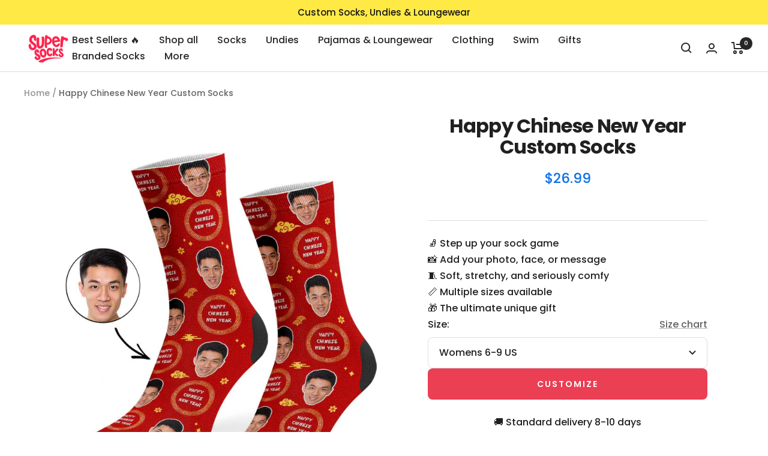

--- FILE ---
content_type: text/html; charset=utf-8
request_url: https://www.supersocks.com/products/happy-chinese-new-year-socks
body_size: 50164
content:
<!doctype html><html class="no-js" lang="en" dir="ltr">
  <head>




    

		<link rel="alternate" hreflang="x-default" href="https://www.supersocks.co.uk">
		<link rel="alternate" hreflang="en-us" href="https://www.supersocks.com">
		<link rel="alternate" hreflang="en-ca" href="https://www.supersocks.com">
		<link rel="alternate" hreflang="en-gb" href="https://www.supersocks.co.uk">
		<link rel="alternate" hreflang="en-au" href="https://www.supersocks.co.uk">
  

<meta name="p:domain_verify" content="640cec40b69dec879c2b1d367e794bf8"/>
<noscript><img height="1" width="1" style="display:none;" alt="" src="https://ct.pinterest.com/v3/?tid=2613652367766&noscript=1"></noscript>    
    
<!-- Global site tag (gtag.js) - Google Ads: 826383647 -->
<script async src="https://www.googletagmanager.com/gtag/js?id=AW-826383647"></script>
<script>
  window.dataLayer = window.dataLayer || [];
  function gtag(){dataLayer.push(arguments);}
  gtag('js', new Date());

  gtag('config', 'AW-826383647', {'allow_enhanced_conversions': true});
</script>

<!-- Google tag (gtag.js) -->
<script async src="https://www.googletagmanager.com/gtag/js?id=G-9H81NNFN9L"></script>
<script>
  window.dataLayer = window.dataLayer || [];
  function gtag(){dataLayer.push(arguments);}
  gtag('js', new Date());

  gtag('config', 'G-9H81NNFN9L');
</script>

<!-- TrustBox script -->
<script type="text/javascript" src="//widget.trustpilot.com/bootstrap/v5/tp.widget.bootstrap.min.js" async></script>
<!-- End TrustBox script -->    


    
    <meta charset="utf-8">
    <meta name="viewport" content="width=device-width, initial-scale=1.0, height=device-height, minimum-scale=1.0, maximum-scale=1.0">
    <meta name="theme-color" content="#ffffff">

    <title>Happy Chinese New Year Socks - Custom Chinese New Year Socks</title><meta name="description" content="Print you and your loved one on these custom Happy Chinese New Year socks. Perfect for men and women. Made from soft poly-cotton."><link rel="canonical" href="https://www.supersocks.com/products/happy-chinese-new-year-socks"><link rel="shortcut icon" href="//www.supersocks.com/cdn/shop/files/supersocks-favicon_96x96.png?v=1613704246" type="image/png"><link rel="preconnect" href="https://cdn.shopify.com">
    <link rel="dns-prefetch" href="https://productreviews.shopifycdn.com">
    <link rel="dns-prefetch" href="https://www.google-analytics.com"><link rel="preconnect" href="https://fonts.shopifycdn.com" crossorigin><link rel="preload" as="style" href="//www.supersocks.com/cdn/shop/t/21/assets/theme.css?v=128855404226525445281737970469">
    <link rel="preload" as="script" href="//www.supersocks.com/cdn/shop/t/21/assets/vendor.js?v=31715688253868339281737970469">
    <link rel="preload" as="script" href="//www.supersocks.com/cdn/shop/t/21/assets/theme.js?v=176991510645078538521737970469"><link rel="preload" as="fetch" href="/products/happy-chinese-new-year-socks.js" crossorigin><meta property="og:type" content="product">
  <meta property="og:title" content="Happy Chinese New Year Custom Socks">
  <meta property="product:price:amount" content="26.99">
  <meta property="product:price:currency" content="USD"><meta property="og:image" content="http://www.supersocks.com/cdn/shop/products/Happy_Chinese_New_Year.jpg?v=1583402377">
  <meta property="og:image:secure_url" content="https://www.supersocks.com/cdn/shop/products/Happy_Chinese_New_Year.jpg?v=1583402377">
  <meta property="og:image:width" content="1026">
  <meta property="og:image:height" content="1310"><meta property="og:description" content="Print you and your loved one on these custom Happy Chinese New Year socks. Perfect for men and women. Made from soft poly-cotton."><meta property="og:url" content="https://www.supersocks.com/products/happy-chinese-new-year-socks">
<meta property="og:site_name" content="Super Socks"><meta name="twitter:card" content="summary"><meta name="twitter:title" content="Happy Chinese New Year Custom Socks">
  <meta name="twitter:description" content="
Happy Chinese New Year Socks
The Chinese New Year is approaching.
Don&#39;t forget to get yourself a pair of our Happy Chinese New Year socks! Add your face and celebrate in style!


"><meta name="twitter:image" content="https://www.supersocks.com/cdn/shop/products/Happy_Chinese_New_Year_1200x1200_crop_center.jpg?v=1583402377">
  <meta name="twitter:image:alt" content="Happy Chinese New Year Custom Socks">
    
  <script type="application/ld+json">
  {
    "@context": "https://schema.org",
    "@type": "Product",
    "productID": 4522621010001,
    "offers": [{
          "@type": "Offer",
          "name": "Womens 6-9 US",
          "availability":"https://schema.org/InStock",
          "price": 26.99,
          "priceCurrency": "USD",
          "priceValidUntil": "2026-02-03","sku": "NS-047-1",
          "url": "/products/happy-chinese-new-year-socks?variant=31951023276113"
        },
{
          "@type": "Offer",
          "name": "Mens 7-9 US",
          "availability":"https://schema.org/InStock",
          "price": 26.99,
          "priceCurrency": "USD",
          "priceValidUntil": "2026-02-03","sku": "NS-047-2",
          "url": "/products/happy-chinese-new-year-socks?variant=48271283028274"
        },
{
          "@type": "Offer",
          "name": "Mens 10-12 US",
          "availability":"https://schema.org/InStock",
          "price": 26.99,
          "priceCurrency": "USD",
          "priceValidUntil": "2026-02-03","sku": "NS-047-3",
          "url": "/products/happy-chinese-new-year-socks?variant=48271283061042"
        }
],"brand": {
      "@type": "Brand",
      "name": "SuperSocks"
    },
    "name": "Happy Chinese New Year Custom Socks",
    "description": "\nHappy Chinese New Year Socks\nThe Chinese New Year is approaching.\nDon't forget to get yourself a pair of our Happy Chinese New Year socks! Add your face and celebrate in style!\n\n\n",
    "category": "Socks",
    "url": "/products/happy-chinese-new-year-socks",
    "sku": "NS-047-1",
    "image": {
      "@type": "ImageObject",
      "url": "https://www.supersocks.com/cdn/shop/products/Happy_Chinese_New_Year.jpg?v=1583402377&width=1024",
      "image": "https://www.supersocks.com/cdn/shop/products/Happy_Chinese_New_Year.jpg?v=1583402377&width=1024",
      "name": "Happy Chinese New Year Custom Socks",
      "width": "1024",
      "height": "1024"
    }
  }
  </script>



  <script type="application/ld+json">
  {
    "@context": "https://schema.org",
    "@type": "BreadcrumbList",
  "itemListElement": [{
      "@type": "ListItem",
      "position": 1,
      "name": "Home",
      "item": "https://www.supersocks.com"
    },{
          "@type": "ListItem",
          "position": 2,
          "name": "Happy Chinese New Year Custom Socks",
          "item": "https://www.supersocks.com/products/happy-chinese-new-year-socks"
        }]
  }
  </script>


    <link rel="preload" href="//www.supersocks.com/cdn/fonts/poppins/poppins_n7.56758dcf284489feb014a026f3727f2f20a54626.woff2" as="font" type="font/woff2" crossorigin><link rel="preload" href="//www.supersocks.com/cdn/fonts/poppins/poppins_n5.ad5b4b72b59a00358afc706450c864c3c8323842.woff2" as="font" type="font/woff2" crossorigin><style>
  /* Typography (heading) */
  @font-face {
  font-family: Poppins;
  font-weight: 700;
  font-style: normal;
  font-display: swap;
  src: url("//www.supersocks.com/cdn/fonts/poppins/poppins_n7.56758dcf284489feb014a026f3727f2f20a54626.woff2") format("woff2"),
       url("//www.supersocks.com/cdn/fonts/poppins/poppins_n7.f34f55d9b3d3205d2cd6f64955ff4b36f0cfd8da.woff") format("woff");
}

@font-face {
  font-family: Poppins;
  font-weight: 700;
  font-style: italic;
  font-display: swap;
  src: url("//www.supersocks.com/cdn/fonts/poppins/poppins_i7.42fd71da11e9d101e1e6c7932199f925f9eea42d.woff2") format("woff2"),
       url("//www.supersocks.com/cdn/fonts/poppins/poppins_i7.ec8499dbd7616004e21155106d13837fff4cf556.woff") format("woff");
}

/* Typography (body) */
  @font-face {
  font-family: Poppins;
  font-weight: 500;
  font-style: normal;
  font-display: swap;
  src: url("//www.supersocks.com/cdn/fonts/poppins/poppins_n5.ad5b4b72b59a00358afc706450c864c3c8323842.woff2") format("woff2"),
       url("//www.supersocks.com/cdn/fonts/poppins/poppins_n5.33757fdf985af2d24b32fcd84c9a09224d4b2c39.woff") format("woff");
}

@font-face {
  font-family: Poppins;
  font-weight: 500;
  font-style: italic;
  font-display: swap;
  src: url("//www.supersocks.com/cdn/fonts/poppins/poppins_i5.6acfce842c096080e34792078ef3cb7c3aad24d4.woff2") format("woff2"),
       url("//www.supersocks.com/cdn/fonts/poppins/poppins_i5.a49113e4fe0ad7fd7716bd237f1602cbec299b3c.woff") format("woff");
}

@font-face {
  font-family: Poppins;
  font-weight: 600;
  font-style: normal;
  font-display: swap;
  src: url("//www.supersocks.com/cdn/fonts/poppins/poppins_n6.aa29d4918bc243723d56b59572e18228ed0786f6.woff2") format("woff2"),
       url("//www.supersocks.com/cdn/fonts/poppins/poppins_n6.5f815d845fe073750885d5b7e619ee00e8111208.woff") format("woff");
}

@font-face {
  font-family: Poppins;
  font-weight: 600;
  font-style: italic;
  font-display: swap;
  src: url("//www.supersocks.com/cdn/fonts/poppins/poppins_i6.bb8044d6203f492888d626dafda3c2999253e8e9.woff2") format("woff2"),
       url("//www.supersocks.com/cdn/fonts/poppins/poppins_i6.e233dec1a61b1e7dead9f920159eda42280a02c3.woff") format("woff");
}

:root {--heading-color: 32, 32, 32;
    --text-color: 32, 32, 32;
    --background: 255, 255, 255;
    --secondary-background: 245, 245, 245;
    --border-color: 222, 222, 222;
    --border-color-darker: 166, 166, 166;
    --success-color: 46, 158, 123;
    --success-background: 213, 236, 229;
    --error-color: 222, 42, 42;
    --error-background: 253, 240, 240;
    --primary-button-background: 235, 63, 84;
    --primary-button-text-color: 255, 255, 255;
    --secondary-button-background: 235, 63, 84;
    --secondary-button-text-color: 40, 40, 40;
    --product-star-rating: 246, 164, 41;
    --product-price-color: #1473E6;
    --product-on-sale-accent: 222, 42, 42;
    --product-sold-out-accent: 111, 113, 155;
    --product-custom-label-background: 64, 93, 230;
    --product-custom-label-text-color: 255, 255, 255;
    --product-custom-label-2-background: 243, 255, 52;
    --product-custom-label-2-text-color: 0, 0, 0;
    --product-low-stock-text-color: 222, 42, 42;
    --product-in-stock-text-color: 46, 158, 123;
    --loading-bar-background: 32, 32, 32;

    /* We duplicate some "base" colors as root colors, which is useful to use on drawer elements or popover without. Those should not be overridden to avoid issues */
    --root-heading-color: 32, 32, 32;
    --root-text-color: 32, 32, 32;
    --root-background: 255, 255, 255;
    --root-border-color: 222, 222, 222;
    --root-primary-button-background: 235, 63, 84;
    --root-primary-button-text-color: 255, 255, 255;

    --base-font-size: 16px;
    --heading-font-family: Poppins, sans-serif;
    --heading-font-weight: 700;
    --heading-font-style: normal;
    --heading-text-transform: normal;
    --text-font-family: Poppins, sans-serif;
    --text-font-weight: 500;
    --text-font-style: normal;
    --text-font-bold-weight: 600;

    /* Typography (font size) */
    --heading-xxsmall-font-size: 10px;
    --heading-xsmall-font-size: 10px;
    --heading-small-font-size: 11px;
    --heading-large-font-size: 32px;
    --heading-h1-font-size: 32px;
    --heading-h2-font-size: 28px;
    --heading-h3-font-size: 26px;
    --heading-h4-font-size: 22px;
    --heading-h5-font-size: 18px;
    --heading-h6-font-size: 16px;

    /* Control the look and feel of the theme by changing radius of various elements */
    --button-border-radius: 8px;
    --block-border-radius: 0px;
    --block-border-radius-reduced: 0px;
    --color-swatch-border-radius: 100%;

    /* Button size */
    --button-height: 48px;
    --button-small-height: 40px;

    /* Form related */
    --form-input-field-height: 48px;
    --form-input-gap: 16px;
    --form-submit-margin: 24px;

    /* Product listing related variables */
    --product-list-block-spacing: 32px;

    /* Video related */
    --play-button-background: 255, 255, 255;
    --play-button-arrow: 32, 32, 32;

    /* RTL support */
    --transform-logical-flip: 1;
    --transform-origin-start: left;
    --transform-origin-end: right;

    /* Other */
    --zoom-cursor-svg-url: url(//www.supersocks.com/cdn/shop/t/21/assets/zoom-cursor.svg?v=181850805794079947721737970469);
    --arrow-right-svg-url: url(//www.supersocks.com/cdn/shop/t/21/assets/arrow-right.svg?v=116397567158220220121737970469);
    --arrow-left-svg-url: url(//www.supersocks.com/cdn/shop/t/21/assets/arrow-left.svg?v=166101659324722075181737970469);

    /* Some useful variables that we can reuse in our CSS. Some explanation are needed for some of them:
       - container-max-width-minus-gutters: represents the container max width without the edge gutters
       - container-outer-width: considering the screen width, represent all the space outside the container
       - container-outer-margin: same as container-outer-width but get set to 0 inside a container
       - container-inner-width: the effective space inside the container (minus gutters)
       - grid-column-width: represents the width of a single column of the grid
       - vertical-breather: this is a variable that defines the global "spacing" between sections, and inside the section
                            to create some "breath" and minimum spacing
     */
    --container-max-width: 1600px;
    --container-gutter: 24px;
    --container-max-width-minus-gutters: calc(var(--container-max-width) - (var(--container-gutter)) * 2);
    --container-outer-width: max(calc((100vw - var(--container-max-width-minus-gutters)) / 2), var(--container-gutter));
    --container-outer-margin: var(--container-outer-width);
    --container-inner-width: calc(100vw - var(--container-outer-width) * 2);

    --grid-column-count: 10;
    --grid-gap: 24px;
    --grid-column-width: calc((100vw - var(--container-outer-width) * 2 - var(--grid-gap) * (var(--grid-column-count) - 1)) / var(--grid-column-count));

    --vertical-breather: 36px;
    --vertical-breather-tight: 36px;

    /* Shopify related variables */
    --payment-terms-background-color: #ffffff;
  }

  @media screen and (min-width: 741px) {
    :root {
      --container-gutter: 40px;
      --grid-column-count: 20;
      --vertical-breather: 48px;
      --vertical-breather-tight: 48px;

      /* Typography (font size) */
      --heading-xsmall-font-size: 11px;
      --heading-small-font-size: 12px;
      --heading-large-font-size: 48px;
      --heading-h1-font-size: 48px;
      --heading-h2-font-size: 36px;
      --heading-h3-font-size: 30px;
      --heading-h4-font-size: 22px;
      --heading-h5-font-size: 18px;
      --heading-h6-font-size: 16px;

      /* Form related */
      --form-input-field-height: 52px;
      --form-submit-margin: 32px;

      /* Button size */
      --button-height: 52px;
      --button-small-height: 44px;
    }
  }

  @media screen and (min-width: 1200px) {
    :root {
      --vertical-breather: 64px;
      --vertical-breather-tight: 48px;
      --product-list-block-spacing: 48px;

      /* Typography */
      --heading-large-font-size: 58px;
      --heading-h1-font-size: 50px;
      --heading-h2-font-size: 44px;
      --heading-h3-font-size: 32px;
      --heading-h4-font-size: 26px;
      --heading-h5-font-size: 22px;
      --heading-h6-font-size: 16px;
    }
  }

  @media screen and (min-width: 1600px) {
    :root {
      --vertical-breather: 64px;
      --vertical-breather-tight: 48px;
    }
  }
</style>
    <script>
  // This allows to expose several variables to the global scope, to be used in scripts
  window.themeVariables = {
    settings: {
      direction: "ltr",
      pageType: "product",
      cartCount: 0,
      moneyFormat: "${{amount}}",
      moneyWithCurrencyFormat: "${{amount}} USD",
      showVendor: false,
      discountMode: "saving",
      currencyCodeEnabled: false,
      cartType: "drawer",
      cartCurrency: "USD",
      mobileZoomFactor: 2.5
    },

    routes: {
      host: "www.supersocks.com",
      rootUrl: "\/",
      rootUrlWithoutSlash: '',
      cartUrl: "\/cart",
      cartAddUrl: "\/cart\/add",
      cartChangeUrl: "\/cart\/change",
      searchUrl: "\/search",
      predictiveSearchUrl: "\/search\/suggest",
      productRecommendationsUrl: "\/recommendations\/products"
    },

    strings: {
      accessibilityDelete: "Delete",
      accessibilityClose: "Close",
      collectionSoldOut: "Sold out",
      collectionDiscount: "Save @savings@",
      productSalePrice: "Sale price",
      productRegularPrice: "Regular price",
      productFormUnavailable: "Unavailable",
      productFormSoldOut: "Sold out",
      productFormPreOrder: "Pre-order",
      productFormAddToCart: "Add to cart",
      searchNoResults: "No results could be found.",
      searchNewSearch: "New search",
      searchProducts: "Products",
      searchArticles: "Journal",
      searchPages: "Pages",
      searchCollections: "Collections",
      cartViewCart: "View cart",
      cartItemAdded: "Item added to your cart!",
      cartItemAddedShort: "Added to your cart!",
      cartAddOrderNote: "Add gift note",
      cartEditOrderNote: "Edit order note",
      shippingEstimatorNoResults: "Sorry, we do not ship to your address.",
      shippingEstimatorOneResult: "There is one shipping rate for your address:",
      shippingEstimatorMultipleResults: "There are several shipping rates for your address:",
      shippingEstimatorError: "One or more error occurred while retrieving shipping rates:"
    },

    libs: {
      flickity: "\/\/www.supersocks.com\/cdn\/shop\/t\/21\/assets\/flickity.js?v=176646718982628074891737970469",
      photoswipe: "\/\/www.supersocks.com\/cdn\/shop\/t\/21\/assets\/photoswipe.js?v=132268647426145925301737970469",
      qrCode: "\/\/www.supersocks.com\/cdn\/shopifycloud\/storefront\/assets\/themes_support\/vendor\/qrcode-3f2b403b.js"
    },

    breakpoints: {
      phone: 'screen and (max-width: 740px)',
      tablet: 'screen and (min-width: 741px) and (max-width: 999px)',
      tabletAndUp: 'screen and (min-width: 741px)',
      pocket: 'screen and (max-width: 999px)',
      lap: 'screen and (min-width: 1000px) and (max-width: 1199px)',
      lapAndUp: 'screen and (min-width: 1000px)',
      desktop: 'screen and (min-width: 1200px)',
      wide: 'screen and (min-width: 1400px)'
    }
  };

  window.addEventListener('pageshow', async () => {
    const cartContent = await (await fetch(`${window.themeVariables.routes.cartUrl}.js`, {cache: 'reload'})).json();
    document.documentElement.dispatchEvent(new CustomEvent('cart:refresh', {detail: {cart: cartContent}}));
  });

  if ('noModule' in HTMLScriptElement.prototype) {
    // Old browsers (like IE) that does not support module will be considered as if not executing JS at all
    document.documentElement.className = document.documentElement.className.replace('no-js', 'js');

    requestAnimationFrame(() => {
      const viewportHeight = (window.visualViewport ? window.visualViewport.height : document.documentElement.clientHeight);
      document.documentElement.style.setProperty('--window-height',viewportHeight + 'px');
    });
  }// We save the product ID in local storage to be eventually used for recently viewed section
    try {
      const items = JSON.parse(localStorage.getItem('theme:recently-viewed-products') || '[]');

      // We check if the current product already exists, and if it does not, we add it at the start
      if (!items.includes(4522621010001)) {
        items.unshift(4522621010001);
      }

      localStorage.setItem('theme:recently-viewed-products', JSON.stringify(items.slice(0, 20)));
    } catch (e) {
      // Safari in private mode does not allow setting item, we silently fail
    }</script>

    <link rel="stylesheet" href="//www.supersocks.com/cdn/shop/t/21/assets/theme.css?v=128855404226525445281737970469">

    <script src="//www.supersocks.com/cdn/shop/t/21/assets/vendor.js?v=31715688253868339281737970469" defer></script>
    <script src="//www.supersocks.com/cdn/shop/t/21/assets/theme.js?v=176991510645078538521737970469" defer></script>
    <script src="//www.supersocks.com/cdn/shop/t/21/assets/custom.js?v=150554141230739909291737970469" defer></script>

    <script>window.performance && window.performance.mark && window.performance.mark('shopify.content_for_header.start');</script><meta name="google-site-verification" content="oNo0ih9ZZVp1AGJWZENzYOVzxggybaKw3u08g1BTUos">
<meta id="shopify-digital-wallet" name="shopify-digital-wallet" content="/1427800117/digital_wallets/dialog">
<meta name="shopify-checkout-api-token" content="daeca1625485a33c8c6bc5d8bdca8c18">
<meta id="in-context-paypal-metadata" data-shop-id="1427800117" data-venmo-supported="false" data-environment="production" data-locale="en_US" data-paypal-v4="true" data-currency="USD">
<link rel="alternate" type="application/json+oembed" href="https://www.supersocks.com/products/happy-chinese-new-year-socks.oembed">
<script async="async" src="/checkouts/internal/preloads.js?locale=en-US"></script>
<link rel="preconnect" href="https://shop.app" crossorigin="anonymous">
<script async="async" src="https://shop.app/checkouts/internal/preloads.js?locale=en-US&shop_id=1427800117" crossorigin="anonymous"></script>
<script id="apple-pay-shop-capabilities" type="application/json">{"shopId":1427800117,"countryCode":"GB","currencyCode":"USD","merchantCapabilities":["supports3DS"],"merchantId":"gid:\/\/shopify\/Shop\/1427800117","merchantName":"Super Socks","requiredBillingContactFields":["postalAddress","email","phone"],"requiredShippingContactFields":["postalAddress","email","phone"],"shippingType":"shipping","supportedNetworks":["visa","maestro","masterCard","amex","discover","elo"],"total":{"type":"pending","label":"Super Socks","amount":"1.00"},"shopifyPaymentsEnabled":true,"supportsSubscriptions":true}</script>
<script id="shopify-features" type="application/json">{"accessToken":"daeca1625485a33c8c6bc5d8bdca8c18","betas":["rich-media-storefront-analytics"],"domain":"www.supersocks.com","predictiveSearch":true,"shopId":1427800117,"locale":"en"}</script>
<script>var Shopify = Shopify || {};
Shopify.shop = "supersocksusa.myshopify.com";
Shopify.locale = "en";
Shopify.currency = {"active":"USD","rate":"1.0"};
Shopify.country = "US";
Shopify.theme = {"name":"Printess Januar - Super Socks USA New","id":175213510962,"schema_name":"Focal","schema_version":"10.1.1","theme_store_id":null,"role":"main"};
Shopify.theme.handle = "null";
Shopify.theme.style = {"id":null,"handle":null};
Shopify.cdnHost = "www.supersocks.com/cdn";
Shopify.routes = Shopify.routes || {};
Shopify.routes.root = "/";</script>
<script type="module">!function(o){(o.Shopify=o.Shopify||{}).modules=!0}(window);</script>
<script>!function(o){function n(){var o=[];function n(){o.push(Array.prototype.slice.apply(arguments))}return n.q=o,n}var t=o.Shopify=o.Shopify||{};t.loadFeatures=n(),t.autoloadFeatures=n()}(window);</script>
<script>
  window.ShopifyPay = window.ShopifyPay || {};
  window.ShopifyPay.apiHost = "shop.app\/pay";
  window.ShopifyPay.redirectState = null;
</script>
<script id="shop-js-analytics" type="application/json">{"pageType":"product"}</script>
<script defer="defer" async type="module" src="//www.supersocks.com/cdn/shopifycloud/shop-js/modules/v2/client.init-shop-cart-sync_BT-GjEfc.en.esm.js"></script>
<script defer="defer" async type="module" src="//www.supersocks.com/cdn/shopifycloud/shop-js/modules/v2/chunk.common_D58fp_Oc.esm.js"></script>
<script defer="defer" async type="module" src="//www.supersocks.com/cdn/shopifycloud/shop-js/modules/v2/chunk.modal_xMitdFEc.esm.js"></script>
<script type="module">
  await import("//www.supersocks.com/cdn/shopifycloud/shop-js/modules/v2/client.init-shop-cart-sync_BT-GjEfc.en.esm.js");
await import("//www.supersocks.com/cdn/shopifycloud/shop-js/modules/v2/chunk.common_D58fp_Oc.esm.js");
await import("//www.supersocks.com/cdn/shopifycloud/shop-js/modules/v2/chunk.modal_xMitdFEc.esm.js");

  window.Shopify.SignInWithShop?.initShopCartSync?.({"fedCMEnabled":true,"windoidEnabled":true});

</script>
<script>
  window.Shopify = window.Shopify || {};
  if (!window.Shopify.featureAssets) window.Shopify.featureAssets = {};
  window.Shopify.featureAssets['shop-js'] = {"shop-cart-sync":["modules/v2/client.shop-cart-sync_DZOKe7Ll.en.esm.js","modules/v2/chunk.common_D58fp_Oc.esm.js","modules/v2/chunk.modal_xMitdFEc.esm.js"],"init-fed-cm":["modules/v2/client.init-fed-cm_B6oLuCjv.en.esm.js","modules/v2/chunk.common_D58fp_Oc.esm.js","modules/v2/chunk.modal_xMitdFEc.esm.js"],"shop-cash-offers":["modules/v2/client.shop-cash-offers_D2sdYoxE.en.esm.js","modules/v2/chunk.common_D58fp_Oc.esm.js","modules/v2/chunk.modal_xMitdFEc.esm.js"],"shop-login-button":["modules/v2/client.shop-login-button_QeVjl5Y3.en.esm.js","modules/v2/chunk.common_D58fp_Oc.esm.js","modules/v2/chunk.modal_xMitdFEc.esm.js"],"pay-button":["modules/v2/client.pay-button_DXTOsIq6.en.esm.js","modules/v2/chunk.common_D58fp_Oc.esm.js","modules/v2/chunk.modal_xMitdFEc.esm.js"],"shop-button":["modules/v2/client.shop-button_DQZHx9pm.en.esm.js","modules/v2/chunk.common_D58fp_Oc.esm.js","modules/v2/chunk.modal_xMitdFEc.esm.js"],"avatar":["modules/v2/client.avatar_BTnouDA3.en.esm.js"],"init-windoid":["modules/v2/client.init-windoid_CR1B-cfM.en.esm.js","modules/v2/chunk.common_D58fp_Oc.esm.js","modules/v2/chunk.modal_xMitdFEc.esm.js"],"init-shop-for-new-customer-accounts":["modules/v2/client.init-shop-for-new-customer-accounts_C_vY_xzh.en.esm.js","modules/v2/client.shop-login-button_QeVjl5Y3.en.esm.js","modules/v2/chunk.common_D58fp_Oc.esm.js","modules/v2/chunk.modal_xMitdFEc.esm.js"],"init-shop-email-lookup-coordinator":["modules/v2/client.init-shop-email-lookup-coordinator_BI7n9ZSv.en.esm.js","modules/v2/chunk.common_D58fp_Oc.esm.js","modules/v2/chunk.modal_xMitdFEc.esm.js"],"init-shop-cart-sync":["modules/v2/client.init-shop-cart-sync_BT-GjEfc.en.esm.js","modules/v2/chunk.common_D58fp_Oc.esm.js","modules/v2/chunk.modal_xMitdFEc.esm.js"],"shop-toast-manager":["modules/v2/client.shop-toast-manager_DiYdP3xc.en.esm.js","modules/v2/chunk.common_D58fp_Oc.esm.js","modules/v2/chunk.modal_xMitdFEc.esm.js"],"init-customer-accounts":["modules/v2/client.init-customer-accounts_D9ZNqS-Q.en.esm.js","modules/v2/client.shop-login-button_QeVjl5Y3.en.esm.js","modules/v2/chunk.common_D58fp_Oc.esm.js","modules/v2/chunk.modal_xMitdFEc.esm.js"],"init-customer-accounts-sign-up":["modules/v2/client.init-customer-accounts-sign-up_iGw4briv.en.esm.js","modules/v2/client.shop-login-button_QeVjl5Y3.en.esm.js","modules/v2/chunk.common_D58fp_Oc.esm.js","modules/v2/chunk.modal_xMitdFEc.esm.js"],"shop-follow-button":["modules/v2/client.shop-follow-button_CqMgW2wH.en.esm.js","modules/v2/chunk.common_D58fp_Oc.esm.js","modules/v2/chunk.modal_xMitdFEc.esm.js"],"checkout-modal":["modules/v2/client.checkout-modal_xHeaAweL.en.esm.js","modules/v2/chunk.common_D58fp_Oc.esm.js","modules/v2/chunk.modal_xMitdFEc.esm.js"],"shop-login":["modules/v2/client.shop-login_D91U-Q7h.en.esm.js","modules/v2/chunk.common_D58fp_Oc.esm.js","modules/v2/chunk.modal_xMitdFEc.esm.js"],"lead-capture":["modules/v2/client.lead-capture_BJmE1dJe.en.esm.js","modules/v2/chunk.common_D58fp_Oc.esm.js","modules/v2/chunk.modal_xMitdFEc.esm.js"],"payment-terms":["modules/v2/client.payment-terms_Ci9AEqFq.en.esm.js","modules/v2/chunk.common_D58fp_Oc.esm.js","modules/v2/chunk.modal_xMitdFEc.esm.js"]};
</script>
<script>(function() {
  var isLoaded = false;
  function asyncLoad() {
    if (isLoaded) return;
    isLoaded = true;
    var urls = ["https:\/\/assets.getuploadkit.com\/assets\/uploadkit-client.js?shop=supersocksusa.myshopify.com"];
    for (var i = 0; i < urls.length; i++) {
      var s = document.createElement('script');
      s.type = 'text/javascript';
      s.async = true;
      s.src = urls[i];
      var x = document.getElementsByTagName('script')[0];
      x.parentNode.insertBefore(s, x);
    }
  };
  if(window.attachEvent) {
    window.attachEvent('onload', asyncLoad);
  } else {
    window.addEventListener('load', asyncLoad, false);
  }
})();</script>
<script id="__st">var __st={"a":1427800117,"offset":0,"reqid":"d54e5129-bbc2-4eb8-ad91-50949815ec82-1769295093","pageurl":"www.supersocks.com\/products\/happy-chinese-new-year-socks","u":"0e199657c5ed","p":"product","rtyp":"product","rid":4522621010001};</script>
<script>window.ShopifyPaypalV4VisibilityTracking = true;</script>
<script id="captcha-bootstrap">!function(){'use strict';const t='contact',e='account',n='new_comment',o=[[t,t],['blogs',n],['comments',n],[t,'customer']],c=[[e,'customer_login'],[e,'guest_login'],[e,'recover_customer_password'],[e,'create_customer']],r=t=>t.map((([t,e])=>`form[action*='/${t}']:not([data-nocaptcha='true']) input[name='form_type'][value='${e}']`)).join(','),a=t=>()=>t?[...document.querySelectorAll(t)].map((t=>t.form)):[];function s(){const t=[...o],e=r(t);return a(e)}const i='password',u='form_key',d=['recaptcha-v3-token','g-recaptcha-response','h-captcha-response',i],f=()=>{try{return window.sessionStorage}catch{return}},m='__shopify_v',_=t=>t.elements[u];function p(t,e,n=!1){try{const o=window.sessionStorage,c=JSON.parse(o.getItem(e)),{data:r}=function(t){const{data:e,action:n}=t;return t[m]||n?{data:e,action:n}:{data:t,action:n}}(c);for(const[e,n]of Object.entries(r))t.elements[e]&&(t.elements[e].value=n);n&&o.removeItem(e)}catch(o){console.error('form repopulation failed',{error:o})}}const l='form_type',E='cptcha';function T(t){t.dataset[E]=!0}const w=window,h=w.document,L='Shopify',v='ce_forms',y='captcha';let A=!1;((t,e)=>{const n=(g='f06e6c50-85a8-45c8-87d0-21a2b65856fe',I='https://cdn.shopify.com/shopifycloud/storefront-forms-hcaptcha/ce_storefront_forms_captcha_hcaptcha.v1.5.2.iife.js',D={infoText:'Protected by hCaptcha',privacyText:'Privacy',termsText:'Terms'},(t,e,n)=>{const o=w[L][v],c=o.bindForm;if(c)return c(t,g,e,D).then(n);var r;o.q.push([[t,g,e,D],n]),r=I,A||(h.body.append(Object.assign(h.createElement('script'),{id:'captcha-provider',async:!0,src:r})),A=!0)});var g,I,D;w[L]=w[L]||{},w[L][v]=w[L][v]||{},w[L][v].q=[],w[L][y]=w[L][y]||{},w[L][y].protect=function(t,e){n(t,void 0,e),T(t)},Object.freeze(w[L][y]),function(t,e,n,w,h,L){const[v,y,A,g]=function(t,e,n){const i=e?o:[],u=t?c:[],d=[...i,...u],f=r(d),m=r(i),_=r(d.filter((([t,e])=>n.includes(e))));return[a(f),a(m),a(_),s()]}(w,h,L),I=t=>{const e=t.target;return e instanceof HTMLFormElement?e:e&&e.form},D=t=>v().includes(t);t.addEventListener('submit',(t=>{const e=I(t);if(!e)return;const n=D(e)&&!e.dataset.hcaptchaBound&&!e.dataset.recaptchaBound,o=_(e),c=g().includes(e)&&(!o||!o.value);(n||c)&&t.preventDefault(),c&&!n&&(function(t){try{if(!f())return;!function(t){const e=f();if(!e)return;const n=_(t);if(!n)return;const o=n.value;o&&e.removeItem(o)}(t);const e=Array.from(Array(32),(()=>Math.random().toString(36)[2])).join('');!function(t,e){_(t)||t.append(Object.assign(document.createElement('input'),{type:'hidden',name:u})),t.elements[u].value=e}(t,e),function(t,e){const n=f();if(!n)return;const o=[...t.querySelectorAll(`input[type='${i}']`)].map((({name:t})=>t)),c=[...d,...o],r={};for(const[a,s]of new FormData(t).entries())c.includes(a)||(r[a]=s);n.setItem(e,JSON.stringify({[m]:1,action:t.action,data:r}))}(t,e)}catch(e){console.error('failed to persist form',e)}}(e),e.submit())}));const S=(t,e)=>{t&&!t.dataset[E]&&(n(t,e.some((e=>e===t))),T(t))};for(const o of['focusin','change'])t.addEventListener(o,(t=>{const e=I(t);D(e)&&S(e,y())}));const B=e.get('form_key'),M=e.get(l),P=B&&M;t.addEventListener('DOMContentLoaded',(()=>{const t=y();if(P)for(const e of t)e.elements[l].value===M&&p(e,B);[...new Set([...A(),...v().filter((t=>'true'===t.dataset.shopifyCaptcha))])].forEach((e=>S(e,t)))}))}(h,new URLSearchParams(w.location.search),n,t,e,['guest_login'])})(!0,!0)}();</script>
<script integrity="sha256-4kQ18oKyAcykRKYeNunJcIwy7WH5gtpwJnB7kiuLZ1E=" data-source-attribution="shopify.loadfeatures" defer="defer" src="//www.supersocks.com/cdn/shopifycloud/storefront/assets/storefront/load_feature-a0a9edcb.js" crossorigin="anonymous"></script>
<script crossorigin="anonymous" defer="defer" src="//www.supersocks.com/cdn/shopifycloud/storefront/assets/shopify_pay/storefront-65b4c6d7.js?v=20250812"></script>
<script data-source-attribution="shopify.dynamic_checkout.dynamic.init">var Shopify=Shopify||{};Shopify.PaymentButton=Shopify.PaymentButton||{isStorefrontPortableWallets:!0,init:function(){window.Shopify.PaymentButton.init=function(){};var t=document.createElement("script");t.src="https://www.supersocks.com/cdn/shopifycloud/portable-wallets/latest/portable-wallets.en.js",t.type="module",document.head.appendChild(t)}};
</script>
<script data-source-attribution="shopify.dynamic_checkout.buyer_consent">
  function portableWalletsHideBuyerConsent(e){var t=document.getElementById("shopify-buyer-consent"),n=document.getElementById("shopify-subscription-policy-button");t&&n&&(t.classList.add("hidden"),t.setAttribute("aria-hidden","true"),n.removeEventListener("click",e))}function portableWalletsShowBuyerConsent(e){var t=document.getElementById("shopify-buyer-consent"),n=document.getElementById("shopify-subscription-policy-button");t&&n&&(t.classList.remove("hidden"),t.removeAttribute("aria-hidden"),n.addEventListener("click",e))}window.Shopify?.PaymentButton&&(window.Shopify.PaymentButton.hideBuyerConsent=portableWalletsHideBuyerConsent,window.Shopify.PaymentButton.showBuyerConsent=portableWalletsShowBuyerConsent);
</script>
<script data-source-attribution="shopify.dynamic_checkout.cart.bootstrap">document.addEventListener("DOMContentLoaded",(function(){function t(){return document.querySelector("shopify-accelerated-checkout-cart, shopify-accelerated-checkout")}if(t())Shopify.PaymentButton.init();else{new MutationObserver((function(e,n){t()&&(Shopify.PaymentButton.init(),n.disconnect())})).observe(document.body,{childList:!0,subtree:!0})}}));
</script>
<link id="shopify-accelerated-checkout-styles" rel="stylesheet" media="screen" href="https://www.supersocks.com/cdn/shopifycloud/portable-wallets/latest/accelerated-checkout-backwards-compat.css" crossorigin="anonymous">
<style id="shopify-accelerated-checkout-cart">
        #shopify-buyer-consent {
  margin-top: 1em;
  display: inline-block;
  width: 100%;
}

#shopify-buyer-consent.hidden {
  display: none;
}

#shopify-subscription-policy-button {
  background: none;
  border: none;
  padding: 0;
  text-decoration: underline;
  font-size: inherit;
  cursor: pointer;
}

#shopify-subscription-policy-button::before {
  box-shadow: none;
}

      </style>

<script>window.performance && window.performance.mark && window.performance.mark('shopify.content_for_header.end');</script>

<!-- Meta Pixel Code -->
<script>
!function(f,b,e,v,n,t,s)
{if(f.fbq)return;n=f.fbq=function(){n.callMethod?
n.callMethod.apply(n,arguments):n.queue.push(arguments)};
if(!f._fbq)f._fbq=n;n.push=n;n.loaded=!0;n.version='2.0';
n.queue=[];t=b.createElement(e);t.async=!0;
t.src=v;s=b.getElementsByTagName(e)[0];
s.parentNode.insertBefore(t,s)}(window, document,'script',
'https://connect.facebook.net/en_US/fbevents.js');
fbq('init', '310666532854238');
fbq('track', 'PageView');
</script>
<noscript><img height="1" width="1" style="display:none"
src="https://www.facebook.com/tr?id=310666532854238&ev=PageView&noscript=1"
/></noscript>
<!-- End Meta Pixel Code -->

<!-- Start Printess theme.liquid header block -->
    
    <script src="//www.supersocks.com/cdn/shop/t/21/assets/printessEditor.js?v=127135612034370438341737970514" defer="defer"></script>
    <link href="//www.supersocks.com/cdn/shop/t/21/assets/printesseditor.css?v=11838465005187622971737970469" rel="stylesheet" type="text/css" media="all" />
<!-- End Printess theme.liquid header block -->
    
  <script src="https://cdn.shopify.com/extensions/019b8d54-2388-79d8-becc-d32a3afe2c7a/omnisend-50/assets/omnisend-in-shop.js" type="text/javascript" defer="defer"></script>
<link href="https://monorail-edge.shopifysvc.com" rel="dns-prefetch">
<script>(function(){if ("sendBeacon" in navigator && "performance" in window) {try {var session_token_from_headers = performance.getEntriesByType('navigation')[0].serverTiming.find(x => x.name == '_s').description;} catch {var session_token_from_headers = undefined;}var session_cookie_matches = document.cookie.match(/_shopify_s=([^;]*)/);var session_token_from_cookie = session_cookie_matches && session_cookie_matches.length === 2 ? session_cookie_matches[1] : "";var session_token = session_token_from_headers || session_token_from_cookie || "";function handle_abandonment_event(e) {var entries = performance.getEntries().filter(function(entry) {return /monorail-edge.shopifysvc.com/.test(entry.name);});if (!window.abandonment_tracked && entries.length === 0) {window.abandonment_tracked = true;var currentMs = Date.now();var navigation_start = performance.timing.navigationStart;var payload = {shop_id: 1427800117,url: window.location.href,navigation_start,duration: currentMs - navigation_start,session_token,page_type: "product"};window.navigator.sendBeacon("https://monorail-edge.shopifysvc.com/v1/produce", JSON.stringify({schema_id: "online_store_buyer_site_abandonment/1.1",payload: payload,metadata: {event_created_at_ms: currentMs,event_sent_at_ms: currentMs}}));}}window.addEventListener('pagehide', handle_abandonment_event);}}());</script>
<script id="web-pixels-manager-setup">(function e(e,d,r,n,o){if(void 0===o&&(o={}),!Boolean(null===(a=null===(i=window.Shopify)||void 0===i?void 0:i.analytics)||void 0===a?void 0:a.replayQueue)){var i,a;window.Shopify=window.Shopify||{};var t=window.Shopify;t.analytics=t.analytics||{};var s=t.analytics;s.replayQueue=[],s.publish=function(e,d,r){return s.replayQueue.push([e,d,r]),!0};try{self.performance.mark("wpm:start")}catch(e){}var l=function(){var e={modern:/Edge?\/(1{2}[4-9]|1[2-9]\d|[2-9]\d{2}|\d{4,})\.\d+(\.\d+|)|Firefox\/(1{2}[4-9]|1[2-9]\d|[2-9]\d{2}|\d{4,})\.\d+(\.\d+|)|Chrom(ium|e)\/(9{2}|\d{3,})\.\d+(\.\d+|)|(Maci|X1{2}).+ Version\/(15\.\d+|(1[6-9]|[2-9]\d|\d{3,})\.\d+)([,.]\d+|)( \(\w+\)|)( Mobile\/\w+|) Safari\/|Chrome.+OPR\/(9{2}|\d{3,})\.\d+\.\d+|(CPU[ +]OS|iPhone[ +]OS|CPU[ +]iPhone|CPU IPhone OS|CPU iPad OS)[ +]+(15[._]\d+|(1[6-9]|[2-9]\d|\d{3,})[._]\d+)([._]\d+|)|Android:?[ /-](13[3-9]|1[4-9]\d|[2-9]\d{2}|\d{4,})(\.\d+|)(\.\d+|)|Android.+Firefox\/(13[5-9]|1[4-9]\d|[2-9]\d{2}|\d{4,})\.\d+(\.\d+|)|Android.+Chrom(ium|e)\/(13[3-9]|1[4-9]\d|[2-9]\d{2}|\d{4,})\.\d+(\.\d+|)|SamsungBrowser\/([2-9]\d|\d{3,})\.\d+/,legacy:/Edge?\/(1[6-9]|[2-9]\d|\d{3,})\.\d+(\.\d+|)|Firefox\/(5[4-9]|[6-9]\d|\d{3,})\.\d+(\.\d+|)|Chrom(ium|e)\/(5[1-9]|[6-9]\d|\d{3,})\.\d+(\.\d+|)([\d.]+$|.*Safari\/(?![\d.]+ Edge\/[\d.]+$))|(Maci|X1{2}).+ Version\/(10\.\d+|(1[1-9]|[2-9]\d|\d{3,})\.\d+)([,.]\d+|)( \(\w+\)|)( Mobile\/\w+|) Safari\/|Chrome.+OPR\/(3[89]|[4-9]\d|\d{3,})\.\d+\.\d+|(CPU[ +]OS|iPhone[ +]OS|CPU[ +]iPhone|CPU IPhone OS|CPU iPad OS)[ +]+(10[._]\d+|(1[1-9]|[2-9]\d|\d{3,})[._]\d+)([._]\d+|)|Android:?[ /-](13[3-9]|1[4-9]\d|[2-9]\d{2}|\d{4,})(\.\d+|)(\.\d+|)|Mobile Safari.+OPR\/([89]\d|\d{3,})\.\d+\.\d+|Android.+Firefox\/(13[5-9]|1[4-9]\d|[2-9]\d{2}|\d{4,})\.\d+(\.\d+|)|Android.+Chrom(ium|e)\/(13[3-9]|1[4-9]\d|[2-9]\d{2}|\d{4,})\.\d+(\.\d+|)|Android.+(UC? ?Browser|UCWEB|U3)[ /]?(15\.([5-9]|\d{2,})|(1[6-9]|[2-9]\d|\d{3,})\.\d+)\.\d+|SamsungBrowser\/(5\.\d+|([6-9]|\d{2,})\.\d+)|Android.+MQ{2}Browser\/(14(\.(9|\d{2,})|)|(1[5-9]|[2-9]\d|\d{3,})(\.\d+|))(\.\d+|)|K[Aa][Ii]OS\/(3\.\d+|([4-9]|\d{2,})\.\d+)(\.\d+|)/},d=e.modern,r=e.legacy,n=navigator.userAgent;return n.match(d)?"modern":n.match(r)?"legacy":"unknown"}(),u="modern"===l?"modern":"legacy",c=(null!=n?n:{modern:"",legacy:""})[u],f=function(e){return[e.baseUrl,"/wpm","/b",e.hashVersion,"modern"===e.buildTarget?"m":"l",".js"].join("")}({baseUrl:d,hashVersion:r,buildTarget:u}),m=function(e){var d=e.version,r=e.bundleTarget,n=e.surface,o=e.pageUrl,i=e.monorailEndpoint;return{emit:function(e){var a=e.status,t=e.errorMsg,s=(new Date).getTime(),l=JSON.stringify({metadata:{event_sent_at_ms:s},events:[{schema_id:"web_pixels_manager_load/3.1",payload:{version:d,bundle_target:r,page_url:o,status:a,surface:n,error_msg:t},metadata:{event_created_at_ms:s}}]});if(!i)return console&&console.warn&&console.warn("[Web Pixels Manager] No Monorail endpoint provided, skipping logging."),!1;try{return self.navigator.sendBeacon.bind(self.navigator)(i,l)}catch(e){}var u=new XMLHttpRequest;try{return u.open("POST",i,!0),u.setRequestHeader("Content-Type","text/plain"),u.send(l),!0}catch(e){return console&&console.warn&&console.warn("[Web Pixels Manager] Got an unhandled error while logging to Monorail."),!1}}}}({version:r,bundleTarget:l,surface:e.surface,pageUrl:self.location.href,monorailEndpoint:e.monorailEndpoint});try{o.browserTarget=l,function(e){var d=e.src,r=e.async,n=void 0===r||r,o=e.onload,i=e.onerror,a=e.sri,t=e.scriptDataAttributes,s=void 0===t?{}:t,l=document.createElement("script"),u=document.querySelector("head"),c=document.querySelector("body");if(l.async=n,l.src=d,a&&(l.integrity=a,l.crossOrigin="anonymous"),s)for(var f in s)if(Object.prototype.hasOwnProperty.call(s,f))try{l.dataset[f]=s[f]}catch(e){}if(o&&l.addEventListener("load",o),i&&l.addEventListener("error",i),u)u.appendChild(l);else{if(!c)throw new Error("Did not find a head or body element to append the script");c.appendChild(l)}}({src:f,async:!0,onload:function(){if(!function(){var e,d;return Boolean(null===(d=null===(e=window.Shopify)||void 0===e?void 0:e.analytics)||void 0===d?void 0:d.initialized)}()){var d=window.webPixelsManager.init(e)||void 0;if(d){var r=window.Shopify.analytics;r.replayQueue.forEach((function(e){var r=e[0],n=e[1],o=e[2];d.publishCustomEvent(r,n,o)})),r.replayQueue=[],r.publish=d.publishCustomEvent,r.visitor=d.visitor,r.initialized=!0}}},onerror:function(){return m.emit({status:"failed",errorMsg:"".concat(f," has failed to load")})},sri:function(e){var d=/^sha384-[A-Za-z0-9+/=]+$/;return"string"==typeof e&&d.test(e)}(c)?c:"",scriptDataAttributes:o}),m.emit({status:"loading"})}catch(e){m.emit({status:"failed",errorMsg:(null==e?void 0:e.message)||"Unknown error"})}}})({shopId: 1427800117,storefrontBaseUrl: "https://www.supersocks.com",extensionsBaseUrl: "https://extensions.shopifycdn.com/cdn/shopifycloud/web-pixels-manager",monorailEndpoint: "https://monorail-edge.shopifysvc.com/unstable/produce_batch",surface: "storefront-renderer",enabledBetaFlags: ["2dca8a86"],webPixelsConfigList: [{"id":"1756299570","configuration":"{\"config\":\"{\\\"google_tag_ids\\\":[\\\"G-TSNWF0XHWT\\\",\\\"AW-785543182\\\",\\\"GT-TXZGFWKX\\\"],\\\"target_country\\\":\\\"ZZ\\\",\\\"gtag_events\\\":[{\\\"type\\\":\\\"begin_checkout\\\",\\\"action_label\\\":[\\\"G-TSNWF0XHWT\\\",\\\"AW-785543182\\\/gKFMCOm9pJkbEI7gyfYC\\\"]},{\\\"type\\\":\\\"search\\\",\\\"action_label\\\":[\\\"G-TSNWF0XHWT\\\",\\\"AW-785543182\\\/3FzfCN68tpkbEI7gyfYC\\\"]},{\\\"type\\\":\\\"view_item\\\",\\\"action_label\\\":[\\\"G-TSNWF0XHWT\\\",\\\"AW-785543182\\\/5LCZCNu8tpkbEI7gyfYC\\\",\\\"MC-RZ3XXNPYVV\\\"]},{\\\"type\\\":\\\"purchase\\\",\\\"action_label\\\":[\\\"G-TSNWF0XHWT\\\",\\\"AW-785543182\\\/rPPzCOa9pJkbEI7gyfYC\\\",\\\"MC-RZ3XXNPYVV\\\"]},{\\\"type\\\":\\\"page_view\\\",\\\"action_label\\\":[\\\"G-TSNWF0XHWT\\\",\\\"AW-785543182\\\/MhgSCNi8tpkbEI7gyfYC\\\",\\\"MC-RZ3XXNPYVV\\\"]},{\\\"type\\\":\\\"add_payment_info\\\",\\\"action_label\\\":[\\\"G-TSNWF0XHWT\\\",\\\"AW-785543182\\\/I0D0COG8tpkbEI7gyfYC\\\"]},{\\\"type\\\":\\\"add_to_cart\\\",\\\"action_label\\\":[\\\"G-TSNWF0XHWT\\\",\\\"AW-785543182\\\/5iWHCOy9pJkbEI7gyfYC\\\"]}],\\\"enable_monitoring_mode\\\":false}\"}","eventPayloadVersion":"v1","runtimeContext":"OPEN","scriptVersion":"b2a88bafab3e21179ed38636efcd8a93","type":"APP","apiClientId":1780363,"privacyPurposes":[],"dataSharingAdjustments":{"protectedCustomerApprovalScopes":["read_customer_address","read_customer_email","read_customer_name","read_customer_personal_data","read_customer_phone"]}},{"id":"964591922","configuration":"{\"pixel_id\":\"310666532854238\",\"pixel_type\":\"facebook_pixel\"}","eventPayloadVersion":"v1","runtimeContext":"OPEN","scriptVersion":"ca16bc87fe92b6042fbaa3acc2fbdaa6","type":"APP","apiClientId":2329312,"privacyPurposes":["ANALYTICS","MARKETING","SALE_OF_DATA"],"dataSharingAdjustments":{"protectedCustomerApprovalScopes":["read_customer_address","read_customer_email","read_customer_name","read_customer_personal_data","read_customer_phone"]}},{"id":"962658610","configuration":"{\"apiURL\":\"https:\/\/api.omnisend.com\",\"appURL\":\"https:\/\/app.omnisend.com\",\"brandID\":\"6409f8127c9f15d23e7380eb\",\"trackingURL\":\"https:\/\/wt.omnisendlink.com\"}","eventPayloadVersion":"v1","runtimeContext":"STRICT","scriptVersion":"aa9feb15e63a302383aa48b053211bbb","type":"APP","apiClientId":186001,"privacyPurposes":["ANALYTICS","MARKETING","SALE_OF_DATA"],"dataSharingAdjustments":{"protectedCustomerApprovalScopes":["read_customer_address","read_customer_email","read_customer_name","read_customer_personal_data","read_customer_phone"]}},{"id":"shopify-app-pixel","configuration":"{}","eventPayloadVersion":"v1","runtimeContext":"STRICT","scriptVersion":"0450","apiClientId":"shopify-pixel","type":"APP","privacyPurposes":["ANALYTICS","MARKETING"]},{"id":"shopify-custom-pixel","eventPayloadVersion":"v1","runtimeContext":"LAX","scriptVersion":"0450","apiClientId":"shopify-pixel","type":"CUSTOM","privacyPurposes":["ANALYTICS","MARKETING"]}],isMerchantRequest: false,initData: {"shop":{"name":"Super Socks","paymentSettings":{"currencyCode":"USD"},"myshopifyDomain":"supersocksusa.myshopify.com","countryCode":"GB","storefrontUrl":"https:\/\/www.supersocks.com"},"customer":null,"cart":null,"checkout":null,"productVariants":[{"price":{"amount":26.99,"currencyCode":"USD"},"product":{"title":"Happy Chinese New Year Custom Socks","vendor":"SuperSocks","id":"4522621010001","untranslatedTitle":"Happy Chinese New Year Custom Socks","url":"\/products\/happy-chinese-new-year-socks","type":"Socks"},"id":"31951023276113","image":{"src":"\/\/www.supersocks.com\/cdn\/shop\/products\/Happy_Chinese_New_Year.jpg?v=1583402377"},"sku":"NS-047-1","title":"Womens 6-9 US","untranslatedTitle":"Womens 6-9 US"},{"price":{"amount":26.99,"currencyCode":"USD"},"product":{"title":"Happy Chinese New Year Custom Socks","vendor":"SuperSocks","id":"4522621010001","untranslatedTitle":"Happy Chinese New Year Custom Socks","url":"\/products\/happy-chinese-new-year-socks","type":"Socks"},"id":"48271283028274","image":{"src":"\/\/www.supersocks.com\/cdn\/shop\/products\/Happy_Chinese_New_Year.jpg?v=1583402377"},"sku":"NS-047-2","title":"Mens 7-9 US","untranslatedTitle":"Mens 7-9 US"},{"price":{"amount":26.99,"currencyCode":"USD"},"product":{"title":"Happy Chinese New Year Custom Socks","vendor":"SuperSocks","id":"4522621010001","untranslatedTitle":"Happy Chinese New Year Custom Socks","url":"\/products\/happy-chinese-new-year-socks","type":"Socks"},"id":"48271283061042","image":{"src":"\/\/www.supersocks.com\/cdn\/shop\/products\/Happy_Chinese_New_Year.jpg?v=1583402377"},"sku":"NS-047-3","title":"Mens 10-12 US","untranslatedTitle":"Mens 10-12 US"}],"purchasingCompany":null},},"https://www.supersocks.com/cdn","fcfee988w5aeb613cpc8e4bc33m6693e112",{"modern":"","legacy":""},{"shopId":"1427800117","storefrontBaseUrl":"https:\/\/www.supersocks.com","extensionBaseUrl":"https:\/\/extensions.shopifycdn.com\/cdn\/shopifycloud\/web-pixels-manager","surface":"storefront-renderer","enabledBetaFlags":"[\"2dca8a86\"]","isMerchantRequest":"false","hashVersion":"fcfee988w5aeb613cpc8e4bc33m6693e112","publish":"custom","events":"[[\"page_viewed\",{}],[\"product_viewed\",{\"productVariant\":{\"price\":{\"amount\":26.99,\"currencyCode\":\"USD\"},\"product\":{\"title\":\"Happy Chinese New Year Custom Socks\",\"vendor\":\"SuperSocks\",\"id\":\"4522621010001\",\"untranslatedTitle\":\"Happy Chinese New Year Custom Socks\",\"url\":\"\/products\/happy-chinese-new-year-socks\",\"type\":\"Socks\"},\"id\":\"31951023276113\",\"image\":{\"src\":\"\/\/www.supersocks.com\/cdn\/shop\/products\/Happy_Chinese_New_Year.jpg?v=1583402377\"},\"sku\":\"NS-047-1\",\"title\":\"Womens 6-9 US\",\"untranslatedTitle\":\"Womens 6-9 US\"}}]]"});</script><script>
  window.ShopifyAnalytics = window.ShopifyAnalytics || {};
  window.ShopifyAnalytics.meta = window.ShopifyAnalytics.meta || {};
  window.ShopifyAnalytics.meta.currency = 'USD';
  var meta = {"product":{"id":4522621010001,"gid":"gid:\/\/shopify\/Product\/4522621010001","vendor":"SuperSocks","type":"Socks","handle":"happy-chinese-new-year-socks","variants":[{"id":31951023276113,"price":2699,"name":"Happy Chinese New Year Custom Socks - Womens 6-9 US","public_title":"Womens 6-9 US","sku":"NS-047-1"},{"id":48271283028274,"price":2699,"name":"Happy Chinese New Year Custom Socks - Mens 7-9 US","public_title":"Mens 7-9 US","sku":"NS-047-2"},{"id":48271283061042,"price":2699,"name":"Happy Chinese New Year Custom Socks - Mens 10-12 US","public_title":"Mens 10-12 US","sku":"NS-047-3"}],"remote":false},"page":{"pageType":"product","resourceType":"product","resourceId":4522621010001,"requestId":"d54e5129-bbc2-4eb8-ad91-50949815ec82-1769295093"}};
  for (var attr in meta) {
    window.ShopifyAnalytics.meta[attr] = meta[attr];
  }
</script>
<script class="analytics">
  (function () {
    var customDocumentWrite = function(content) {
      var jquery = null;

      if (window.jQuery) {
        jquery = window.jQuery;
      } else if (window.Checkout && window.Checkout.$) {
        jquery = window.Checkout.$;
      }

      if (jquery) {
        jquery('body').append(content);
      }
    };

    var hasLoggedConversion = function(token) {
      if (token) {
        return document.cookie.indexOf('loggedConversion=' + token) !== -1;
      }
      return false;
    }

    var setCookieIfConversion = function(token) {
      if (token) {
        var twoMonthsFromNow = new Date(Date.now());
        twoMonthsFromNow.setMonth(twoMonthsFromNow.getMonth() + 2);

        document.cookie = 'loggedConversion=' + token + '; expires=' + twoMonthsFromNow;
      }
    }

    var trekkie = window.ShopifyAnalytics.lib = window.trekkie = window.trekkie || [];
    if (trekkie.integrations) {
      return;
    }
    trekkie.methods = [
      'identify',
      'page',
      'ready',
      'track',
      'trackForm',
      'trackLink'
    ];
    trekkie.factory = function(method) {
      return function() {
        var args = Array.prototype.slice.call(arguments);
        args.unshift(method);
        trekkie.push(args);
        return trekkie;
      };
    };
    for (var i = 0; i < trekkie.methods.length; i++) {
      var key = trekkie.methods[i];
      trekkie[key] = trekkie.factory(key);
    }
    trekkie.load = function(config) {
      trekkie.config = config || {};
      trekkie.config.initialDocumentCookie = document.cookie;
      var first = document.getElementsByTagName('script')[0];
      var script = document.createElement('script');
      script.type = 'text/javascript';
      script.onerror = function(e) {
        var scriptFallback = document.createElement('script');
        scriptFallback.type = 'text/javascript';
        scriptFallback.onerror = function(error) {
                var Monorail = {
      produce: function produce(monorailDomain, schemaId, payload) {
        var currentMs = new Date().getTime();
        var event = {
          schema_id: schemaId,
          payload: payload,
          metadata: {
            event_created_at_ms: currentMs,
            event_sent_at_ms: currentMs
          }
        };
        return Monorail.sendRequest("https://" + monorailDomain + "/v1/produce", JSON.stringify(event));
      },
      sendRequest: function sendRequest(endpointUrl, payload) {
        // Try the sendBeacon API
        if (window && window.navigator && typeof window.navigator.sendBeacon === 'function' && typeof window.Blob === 'function' && !Monorail.isIos12()) {
          var blobData = new window.Blob([payload], {
            type: 'text/plain'
          });

          if (window.navigator.sendBeacon(endpointUrl, blobData)) {
            return true;
          } // sendBeacon was not successful

        } // XHR beacon

        var xhr = new XMLHttpRequest();

        try {
          xhr.open('POST', endpointUrl);
          xhr.setRequestHeader('Content-Type', 'text/plain');
          xhr.send(payload);
        } catch (e) {
          console.log(e);
        }

        return false;
      },
      isIos12: function isIos12() {
        return window.navigator.userAgent.lastIndexOf('iPhone; CPU iPhone OS 12_') !== -1 || window.navigator.userAgent.lastIndexOf('iPad; CPU OS 12_') !== -1;
      }
    };
    Monorail.produce('monorail-edge.shopifysvc.com',
      'trekkie_storefront_load_errors/1.1',
      {shop_id: 1427800117,
      theme_id: 175213510962,
      app_name: "storefront",
      context_url: window.location.href,
      source_url: "//www.supersocks.com/cdn/s/trekkie.storefront.8d95595f799fbf7e1d32231b9a28fd43b70c67d3.min.js"});

        };
        scriptFallback.async = true;
        scriptFallback.src = '//www.supersocks.com/cdn/s/trekkie.storefront.8d95595f799fbf7e1d32231b9a28fd43b70c67d3.min.js';
        first.parentNode.insertBefore(scriptFallback, first);
      };
      script.async = true;
      script.src = '//www.supersocks.com/cdn/s/trekkie.storefront.8d95595f799fbf7e1d32231b9a28fd43b70c67d3.min.js';
      first.parentNode.insertBefore(script, first);
    };
    trekkie.load(
      {"Trekkie":{"appName":"storefront","development":false,"defaultAttributes":{"shopId":1427800117,"isMerchantRequest":null,"themeId":175213510962,"themeCityHash":"525698008935394324","contentLanguage":"en","currency":"USD","eventMetadataId":"c7a6fa05-428f-4fc6-8260-053f1a29ddcf"},"isServerSideCookieWritingEnabled":true,"monorailRegion":"shop_domain","enabledBetaFlags":["65f19447"]},"Session Attribution":{},"S2S":{"facebookCapiEnabled":true,"source":"trekkie-storefront-renderer","apiClientId":580111}}
    );

    var loaded = false;
    trekkie.ready(function() {
      if (loaded) return;
      loaded = true;

      window.ShopifyAnalytics.lib = window.trekkie;

      var originalDocumentWrite = document.write;
      document.write = customDocumentWrite;
      try { window.ShopifyAnalytics.merchantGoogleAnalytics.call(this); } catch(error) {};
      document.write = originalDocumentWrite;

      window.ShopifyAnalytics.lib.page(null,{"pageType":"product","resourceType":"product","resourceId":4522621010001,"requestId":"d54e5129-bbc2-4eb8-ad91-50949815ec82-1769295093","shopifyEmitted":true});

      var match = window.location.pathname.match(/checkouts\/(.+)\/(thank_you|post_purchase)/)
      var token = match? match[1]: undefined;
      if (!hasLoggedConversion(token)) {
        setCookieIfConversion(token);
        window.ShopifyAnalytics.lib.track("Viewed Product",{"currency":"USD","variantId":31951023276113,"productId":4522621010001,"productGid":"gid:\/\/shopify\/Product\/4522621010001","name":"Happy Chinese New Year Custom Socks - Womens 6-9 US","price":"26.99","sku":"NS-047-1","brand":"SuperSocks","variant":"Womens 6-9 US","category":"Socks","nonInteraction":true,"remote":false},undefined,undefined,{"shopifyEmitted":true});
      window.ShopifyAnalytics.lib.track("monorail:\/\/trekkie_storefront_viewed_product\/1.1",{"currency":"USD","variantId":31951023276113,"productId":4522621010001,"productGid":"gid:\/\/shopify\/Product\/4522621010001","name":"Happy Chinese New Year Custom Socks - Womens 6-9 US","price":"26.99","sku":"NS-047-1","brand":"SuperSocks","variant":"Womens 6-9 US","category":"Socks","nonInteraction":true,"remote":false,"referer":"https:\/\/www.supersocks.com\/products\/happy-chinese-new-year-socks"});
      }
    });


        var eventsListenerScript = document.createElement('script');
        eventsListenerScript.async = true;
        eventsListenerScript.src = "//www.supersocks.com/cdn/shopifycloud/storefront/assets/shop_events_listener-3da45d37.js";
        document.getElementsByTagName('head')[0].appendChild(eventsListenerScript);

})();</script>
  <script>
  if (!window.ga || (window.ga && typeof window.ga !== 'function')) {
    window.ga = function ga() {
      (window.ga.q = window.ga.q || []).push(arguments);
      if (window.Shopify && window.Shopify.analytics && typeof window.Shopify.analytics.publish === 'function') {
        window.Shopify.analytics.publish("ga_stub_called", {}, {sendTo: "google_osp_migration"});
      }
      console.error("Shopify's Google Analytics stub called with:", Array.from(arguments), "\nSee https://help.shopify.com/manual/promoting-marketing/pixels/pixel-migration#google for more information.");
    };
    if (window.Shopify && window.Shopify.analytics && typeof window.Shopify.analytics.publish === 'function') {
      window.Shopify.analytics.publish("ga_stub_initialized", {}, {sendTo: "google_osp_migration"});
    }
  }
</script>
<script
  defer
  src="https://www.supersocks.com/cdn/shopifycloud/perf-kit/shopify-perf-kit-3.0.4.min.js"
  data-application="storefront-renderer"
  data-shop-id="1427800117"
  data-render-region="gcp-us-east1"
  data-page-type="product"
  data-theme-instance-id="175213510962"
  data-theme-name="Focal"
  data-theme-version="10.1.1"
  data-monorail-region="shop_domain"
  data-resource-timing-sampling-rate="10"
  data-shs="true"
  data-shs-beacon="true"
  data-shs-export-with-fetch="true"
  data-shs-logs-sample-rate="1"
  data-shs-beacon-endpoint="https://www.supersocks.com/api/collect"
></script>
</head><body class="no-focus-outline " data-instant-allow-query-string><svg class="visually-hidden">
      <linearGradient id="rating-star-gradient-half">
        <stop offset="50%" stop-color="rgb(var(--product-star-rating))" />
        <stop offset="50%" stop-color="rgb(var(--product-star-rating))" stop-opacity="0.4" />
      </linearGradient>
    </svg>

    <a href="#main" class="visually-hidden skip-to-content">Skip to content</a>
    <loading-bar class="loading-bar"></loading-bar><!-- BEGIN sections: header-group -->
<div id="shopify-section-sections--24024897093938__announcement-bar" class="shopify-section shopify-section-group-header-group shopify-section--announcement-bar"><style>
  :root {
    --enable-sticky-announcement-bar: 0;
  }

  #shopify-section-sections--24024897093938__announcement-bar {
    --heading-color: 21, 21, 21;
    --text-color: 21, 21, 21;
    --primary-button-background: 0, 0, 0;
    --primary-button-text-color: 255, 255, 255;
    --section-background: 255, 233, 68;position: relative;}

  @media screen and (min-width: 741px) {
    :root {
      --enable-sticky-announcement-bar: 0;
    }

    #shopify-section-sections--24024897093938__announcement-bar {position: relative;
        z-index: unset;}
  }
</style><section>
    <announcement-bar  class="announcement-bar "><div class="announcement-bar__list"><announcement-bar-item   class="announcement-bar__item" ><div class="announcement-bar__message text--small"><p>Custom Socks, Undies &amp; Loungewear</p></div></announcement-bar-item></div></announcement-bar>
  </section>

  <script>
    document.documentElement.style.setProperty('--announcement-bar-height', document.getElementById('shopify-section-sections--24024897093938__announcement-bar').clientHeight + 'px');
  </script></div><div id="shopify-section-sections--24024897093938__header" class="shopify-section shopify-section-group-header-group shopify-section--header"><style>
  :root {
    --enable-sticky-header: 1;
    --enable-transparent-header: 0;
    --loading-bar-background: 39, 39, 39; /* Prevent the loading bar to be invisible */
  }

  #shopify-section-sections--24024897093938__header {--header-background: 255, 255, 255;
    --header-text-color: 39, 39, 39;
    --header-border-color: 223, 223, 223;
    --reduce-header-padding: 1;position: -webkit-sticky;
      position: sticky;
      top: 0;z-index: 4;
  }.shopify-section--announcement-bar ~ #shopify-section-sections--24024897093938__header {
      top: calc(var(--enable-sticky-announcement-bar, 0) * var(--announcement-bar-height, 0px));
    }#shopify-section-sections--24024897093938__header .header__logo-image {
    max-width: 60px;
  }

  @media screen and (min-width: 741px) {
    #shopify-section-sections--24024897093938__header .header__logo-image {
      max-width: 80px;
    }
  }

  @media screen and (min-width: 1200px) {/* For this navigation we have to move the logo and make sure the navigation takes the whole width */
      .header__logo {
        order: -1;
        flex: 1 1 0;
      }

      .header__inline-navigation {
        flex: 1 1 auto;
        justify-content: center;
        max-width: max-content;
        margin-inline: 48px;
      }}</style>

<store-header sticky  class="header header--bordered " role="banner"><div class="container">
    <div class="header__wrapper">
      <!-- LEFT PART -->
      <nav class="header__inline-navigation" role="navigation"><desktop-navigation>
  <ul class="header__linklist list--unstyled hidden-pocket hidden-lap" role="list"><li class="header__linklist-item " data-item-title="Best Sellers 🔥">
        <a class="header__linklist-link link--animated" href="/collections/best-sellers" >Best Sellers 🔥</a></li><li class="header__linklist-item " data-item-title="Shop all">
        <a class="header__linklist-link link--animated" href="/collections/personalized-gifts" >Shop all</a></li><li class="header__linklist-item has-dropdown" data-item-title="Socks">
        <a class="header__linklist-link link--animated" href="/collections/custom-socks" aria-controls="desktop-menu-3" aria-expanded="false">Socks</a><div hidden id="desktop-menu-3" class="mega-menu" >
              <div class="container">
                <div class="mega-menu__inner"><div class="mega-menu__columns-wrapper"><div class="mega-menu__column"><a href="/collections/personalized-gifts" class="mega-menu__title heading heading--small">Most Popular</a><ul class="linklist list--unstyled" role="list"><li class="linklist__item">
                                  <a href="/collections/best-sellers" class="link--faded">Best Sellers</a>
                                </li><li class="linklist__item">
                                  <a href="/collections/face-socks" class="link--faded">Your Face on Socks</a>
                                </li><li class="linklist__item">
                                  <a href="/collections/face-mash-socks" class="link--faded">Face Mash Socks</a>
                                </li><li class="linklist__item">
                                  <a href="/collections/dog-socks" class="link--faded">Your Dog on Socks</a>
                                </li><li class="linklist__item">
                                  <a href="/collections/i-love-you-socks" class="link--faded">I Love You Socks</a>
                                </li><li class="linklist__item">
                                  <a href="/collections/wedding-socks" class="link--faded">Wedding Socks</a>
                                </li><li class="linklist__item">
                                  <a href="/collections/funky-socks" class="link--faded">Funky Crew Socks</a>
                                </li><li class="linklist__item">
                                  <a href="/collections/photo-socks" class="link--faded">Photo Upload Socks</a>
                                </li><li class="linklist__item">
                                  <a href="/collections/logo-socks" class="link--faded">Logo Socks</a>
                                </li><li class="linklist__item">
                                  <a href="/collections/mens-custom-socks" class="link--faded">Mens Socks</a>
                                </li><li class="linklist__item">
                                  <a href="/collections/womens-custom-socks" class="link--faded">Womens Socks</a>
                                </li><li class="linklist__item">
                                  <a href="/collections/kids-socks" class="link--faded">Kids Socks</a>
                                </li><li class="linklist__item">
                                  <a href="/collections/personalized-gifts" class="link--faded">Shop All</a>
                                </li></ul></div><div class="mega-menu__column"><span class="mega-menu__title heading heading--small">By Occasion</span><ul class="linklist list--unstyled" role="list"><li class="linklist__item">
                                  <a href="/collections/christmas-socks" class="link--faded">Christmas</a>
                                </li><li class="linklist__item">
                                  <a href="/collections/anniversary-socks" class="link--faded">Anniversary</a>
                                </li><li class="linklist__item">
                                  <a href="/collections/birthday-socks" class="link--faded">Birthday</a>
                                </li><li class="linklist__item">
                                  <a href="/collections/wedding-socks" class="link--faded">Wedding</a>
                                </li><li class="linklist__item">
                                  <a href="/collections/engagement-socks" class="link--faded">Engagement</a>
                                </li><li class="linklist__item">
                                  <a href="/collections/bachelor-party-socks" class="link--faded">Bachelor Party</a>
                                </li><li class="linklist__item">
                                  <a href="/collections/bachelorette-party-socks" class="link--faded">Bachelorette Party</a>
                                </li><li class="linklist__item">
                                  <a href="/collections/valentines-socks" class="link--faded">Valentine's Day</a>
                                </li><li class="linklist__item">
                                  <a href="/collections/fathers-day-socks" class="link--faded">Father's Day</a>
                                </li><li class="linklist__item">
                                  <a href="/collections/mothers-day-socks" class="link--faded">Mother's Day</a>
                                </li><li class="linklist__item">
                                  <a href="/collections/graduation-socks" class="link--faded">Graduation</a>
                                </li><li class="linklist__item">
                                  <a href="/collections/halloween-socks" class="link--faded">Halloween</a>
                                </li><li class="linklist__item">
                                  <a href="/collections/retirement-socks" class="link--faded">Retirement</a>
                                </li><li class="linklist__item">
                                  <a href="/collections/baby-shower-socks" class="link--faded">New Baby</a>
                                </li><li class="linklist__item">
                                  <a href="/collections/send-a-smile-socks" class="link--faded">Send a Smile</a>
                                </li><li class="linklist__item">
                                  <a href="/collections/thank-you-socks" class="link--faded">Thank You</a>
                                </li><li class="linklist__item">
                                  <a href="/collections/st-patricks-day-socks" class="link--faded">St Patrick's Day</a>
                                </li></ul></div><div class="mega-menu__column"><span class="mega-menu__title heading heading--small">By Recipient</span><ul class="linklist list--unstyled" role="list"><li class="linklist__item">
                                  <a href="/collections/mens-custom-socks" class="link--faded">For him</a>
                                </li><li class="linklist__item">
                                  <a href="/collections/womens-custom-socks" class="link--faded">For her</a>
                                </li><li class="linklist__item">
                                  <a href="/collections/custom-kids-socks" class="link--faded">For kids</a>
                                </li><li class="linklist__item">
                                  <a href="/collections/logo-socks" class="link--faded">For Business or Brands</a>
                                </li><li class="linklist__item">
                                  <a href="/collections/socks-for-dad" class="link--faded">Dad</a>
                                </li><li class="linklist__item">
                                  <a href="/collections/socks-for-mom" class="link--faded">Mom</a>
                                </li><li class="linklist__item">
                                  <a href="/collections/socks-for-your-son" class="link--faded">Son</a>
                                </li><li class="linklist__item">
                                  <a href="/collections/socks-for-your-daughter" class="link--faded">Daughter</a>
                                </li><li class="linklist__item">
                                  <a href="/collections/socks-for-your-brother" class="link--faded">Brother</a>
                                </li><li class="linklist__item">
                                  <a href="/collections/socks-for-your-sister" class="link--faded">Sister</a>
                                </li><li class="linklist__item">
                                  <a href="/collections/socks-for-wife" class="link--faded">Wife</a>
                                </li><li class="linklist__item">
                                  <a href="/collections/socks-for-husband" class="link--faded">Husband</a>
                                </li><li class="linklist__item">
                                  <a href="/collections/socks-for-couples" class="link--faded">Couples</a>
                                </li><li class="linklist__item">
                                  <a href="/collections/socks-for-your-friend" class="link--faded">Friends</a>
                                </li><li class="linklist__item">
                                  <a href="/collections/socks-for-girlfriend" class="link--faded">Girlfriend</a>
                                </li><li class="linklist__item">
                                  <a href="/collections/socks-for-boyfriend" class="link--faded">Boyfriend</a>
                                </li><li class="linklist__item">
                                  <a href="/collections/socks-for-grandad" class="link--faded">Grandad </a>
                                </li><li class="linklist__item">
                                  <a href="/collections/socks-for-grandma" class="link--faded">Grandma</a>
                                </li><li class="linklist__item">
                                  <a href="/collections/custom-socks" class="link--faded">Shop all</a>
                                </li></ul></div><div class="mega-menu__column"><span class="mega-menu__title heading heading--small">By Design</span><ul class="linklist list--unstyled" role="list"><li class="linklist__item">
                                  <a href="/collections/animal-socks" class="link--faded">Animals & Pets</a>
                                </li><li class="linklist__item">
                                  <a href="/collections/car-motorbike-socks" class="link--faded">Cars & Motorbikes</a>
                                </li><li class="linklist__item">
                                  <a href="/collections/cooking-socks" class="link--faded">Cooking</a>
                                </li><li class="linklist__item">
                                  <a href="/collections/dancing-socks" class="link--faded">Dance</a>
                                </li><li class="linklist__item">
                                  <a href="/collections/food-socks-socks-with-food-on" class="link--faded">Food</a>
                                </li><li class="linklist__item">
                                  <a href="/collections/gaming-socks" class="link--faded">Gaming</a>
                                </li><li class="linklist__item">
                                  <a href="/collections/gym-fitness-socks" class="link--faded">Gym & Fitness</a>
                                </li><li class="linklist__item">
                                  <a href="/collections/horse-riding-socks" class="link--faded">Horse Riding</a>
                                </li><li class="linklist__item">
                                  <a href="/collections/custom-sports-socks" class="link--faded">Sports</a>
                                </li><li class="linklist__item">
                                  <a href="/collections/tv-movie-socks" class="link--faded">TV & Movies</a>
                                </li></ul></div></div></div>
              </div>
            </div></li><li class="header__linklist-item has-dropdown" data-item-title="Undies">
        <a class="header__linklist-link link--animated" href="/collections/personalized-underwear" aria-controls="desktop-menu-4" aria-expanded="false">Undies</a><div hidden id="desktop-menu-4" class="mega-menu" >
              <div class="container">
                <div class="mega-menu__inner"><div class="mega-menu__columns-wrapper"><div class="mega-menu__column"><a href="/collections/personalized-boxers" class="mega-menu__title heading heading--small">Men's Undies</a><ul class="linklist list--unstyled" role="list"><li class="linklist__item">
                                  <a href="/collections/personalized-boxers" class="link--faded">Boxers</a>
                                </li><li class="linklist__item">
                                  <a href="/collections/mens-pajama-pants" class="link--faded">Pajama Pants</a>
                                </li></ul></div><div class="mega-menu__column"><a href="/collections/custom-panties" class="mega-menu__title heading heading--small">Women's Undies</a><ul class="linklist list--unstyled" role="list"><li class="linklist__item">
                                  <a href="/collections/custom-panties" class="link--faded">Panties</a>
                                </li><li class="linklist__item">
                                  <a href="/collections/custom-thongs" class="link--faded">Thongs</a>
                                </li><li class="linklist__item">
                                  <a href="/collections/bathing-suits" class="link--faded">Swimsuits</a>
                                </li></ul></div></div><div class="mega-menu__images-wrapper mega-menu__images-wrapper--tight"><a href="/collections/personalized-boxers" class="mega-menu__image-push image-zoom"><div class="mega-menu__image-wrapper"><img src="//www.supersocks.com/cdn/shop/files/face-boxers..jpg?v=1710105077&amp;width=715" alt="" srcset="//www.supersocks.com/cdn/shop/files/face-boxers..jpg?v=1710105077&amp;width=352 352w, //www.supersocks.com/cdn/shop/files/face-boxers..jpg?v=1710105077&amp;width=715 715w" width="715" height="1035" loading="lazy" sizes="240,480,720" class="mega-menu__image">
                  </div><p class="mega-menu__heading heading heading--small">Shop now</p><span class="mega-menu__text">BOXERS</span></a><a href="/collections/custom-panties" class="mega-menu__image-push image-zoom"><div class="mega-menu__image-wrapper"><img src="//www.supersocks.com/cdn/shop/files/personalised-knickers.jpg?v=1710105077&amp;width=715" alt="" srcset="//www.supersocks.com/cdn/shop/files/personalised-knickers.jpg?v=1710105077&amp;width=352 352w, //www.supersocks.com/cdn/shop/files/personalised-knickers.jpg?v=1710105077&amp;width=715 715w" width="715" height="1035" loading="lazy" sizes="240,480,720" class="mega-menu__image">
                  </div><p class="mega-menu__heading heading heading--small">Shop Now</p><span class="mega-menu__text">PANTIES</span></a><a href="/collections/custom-thongs" class="mega-menu__image-push image-zoom"><div class="mega-menu__image-wrapper"><img src="//www.supersocks.com/cdn/shop/files/personalised-thongs.jpg?v=1710105077&amp;width=715" alt="" srcset="//www.supersocks.com/cdn/shop/files/personalised-thongs.jpg?v=1710105077&amp;width=352 352w, //www.supersocks.com/cdn/shop/files/personalised-thongs.jpg?v=1710105077&amp;width=715 715w" width="715" height="1035" loading="lazy" sizes="240,480,720" class="mega-menu__image">
                  </div><p class="mega-menu__heading heading heading--small">Shop Now</p><span class="mega-menu__text">THONGS</span></a></div></div>
              </div>
            </div></li><li class="header__linklist-item has-dropdown" data-item-title="Pajamas &amp; Loungewear">
        <a class="header__linklist-link link--animated" href="https://www.supersocks.com/collections/custom-pajamas-loungewear" aria-controls="desktop-menu-5" aria-expanded="false">Pajamas & Loungewear</a><div hidden id="desktop-menu-5" class="mega-menu" >
              <div class="container">
                <div class="mega-menu__inner"><div class="mega-menu__columns-wrapper"><div class="mega-menu__column"><span class="mega-menu__title heading heading--small">By Recipient</span><ul class="linklist list--unstyled" role="list"><li class="linklist__item">
                                  <a href="/collections/custom-mens-pajamas" class="link--faded">For Men</a>
                                </li><li class="linklist__item">
                                  <a href="/collections/custom-womens-pajamas" class="link--faded">For Women</a>
                                </li></ul></div><div class="mega-menu__column"><span class="mega-menu__title heading heading--small">By Design</span><ul class="linklist list--unstyled" role="list"><li class="linklist__item">
                                  <a href="/collections/custom-face-pajamas" class="link--faded">Face PJs</a>
                                </li><li class="linklist__item">
                                  <a href="/collections/photo-pajamas" class="link--faded">Photo PJs</a>
                                </li><li class="linklist__item">
                                  <a href="/collections/custom-christmas-pajamas" class="link--faded">Christmas PJs</a>
                                </li><li class="linklist__item">
                                  <a href="/collections/custom-pajamas" class="link--faded">Shop all</a>
                                </li></ul></div><div class="mega-menu__column"><span class="mega-menu__title heading heading--small">Loungewear</span><ul class="linklist list--unstyled" role="list"><li class="linklist__item">
                                  <a href="/collections/custom-pajamas" class="link--faded">Pajamas</a>
                                </li><li class="linklist__item">
                                  <a href="/collections/custom-pajama-pants" class="link--faded">Pajama Pants</a>
                                </li><li class="linklist__item">
                                  <a href="/collections/custom-oversized-sleep-tees" class="link--faded">Oversized Sleep Tees</a>
                                </li><li class="linklist__item">
                                  <a href="/collections/custom-robes" class="link--faded">Robes</a>
                                </li><li class="linklist__item">
                                  <a href="/collections/custom-blanket-hoodies" class="link--faded">Blanket Hoodies</a>
                                </li><li class="linklist__item">
                                  <a href="/collections/personalized-blankets" class="link--faded">Blankets</a>
                                </li><li class="linklist__item">
                                  <a href="/collections/personalized-sweatshirts" class="link--faded">Sweaters</a>
                                </li><li class="linklist__item">
                                  <a href="/collections/custom-loungewear" class="link--faded">Shop all</a>
                                </li></ul></div></div></div>
              </div>
            </div></li><li class="header__linklist-item has-dropdown" data-item-title="Clothing">
        <a class="header__linklist-link link--animated" href="/collections/clothing" aria-controls="desktop-menu-6" aria-expanded="false">Clothing</a><div hidden id="desktop-menu-6" class="mega-menu" >
              <div class="container">
                <div class="mega-menu__inner"><div class="mega-menu__columns-wrapper"><div class="mega-menu__column"><a href="/collections/mens-custom-socks" class="mega-menu__title heading heading--small">Mens Clothing</a><ul class="linklist list--unstyled" role="list"><li class="linklist__item">
                                  <a href="/collections/personalized-t-shirts" class="link--faded">T-Shirts</a>
                                </li><li class="linklist__item">
                                  <a href="/collections/personalized-sweatshirts" class="link--faded">Sweatshirts</a>
                                </li><li class="linklist__item">
                                  <a href="/collections/custom-hawaiian-shirts-sets" class="link--faded">Hawaiian Shirts & Sets</a>
                                </li><li class="linklist__item">
                                  <a href="/collections/custom-mens-pajamas" class="link--faded">Pajamas</a>
                                </li><li class="linklist__item">
                                  <a href="/collections/mens-pajama-pants" class="link--faded">Pajama Pants</a>
                                </li><li class="linklist__item">
                                  <a href="/collections/custom-blanket-hoodies" class="link--faded">Blanket Hoodies</a>
                                </li><li class="linklist__item">
                                  <a href="/collections/custom-robes" class="link--faded">Robes</a>
                                </li><li class="linklist__item">
                                  <a href="/collections/custom-bucket-hats" class="link--faded">Bucket Hats</a>
                                </li><li class="linklist__item">
                                  <a href="/collections/custom-mens-pajamas" class="link--faded">Shop all</a>
                                </li></ul></div><div class="mega-menu__column"><a href="/collections/womens-custom-socks" class="mega-menu__title heading heading--small">Womens Clothing</a><ul class="linklist list--unstyled" role="list"><li class="linklist__item">
                                  <a href="/collections/personalized-t-shirts" class="link--faded">T-Shirts</a>
                                </li><li class="linklist__item">
                                  <a href="/collections/custom-oversized-sleep-tees" class="link--faded">Oversized Sleep Tees</a>
                                </li><li class="linklist__item">
                                  <a href="/collections/custom-womens-pajamas" class="link--faded">Pajamas</a>
                                </li><li class="linklist__item">
                                  <a href="/collections/womens-pajama-pants" class="link--faded">Pajama Pants</a>
                                </li><li class="linklist__item">
                                  <a href="/collections/personalized-sweatshirts" class="link--faded">Sweatshirts</a>
                                </li><li class="linklist__item">
                                  <a href="/collections/custom-robes" class="link--faded">Robes</a>
                                </li><li class="linklist__item">
                                  <a href="/collections/custom-blanket-hoodies" class="link--faded">Blanket Hoodies</a>
                                </li><li class="linklist__item">
                                  <a href="/collections/custom-bucket-hats" class="link--faded">Bucket Hats</a>
                                </li><li class="linklist__item">
                                  <a href="/collections/custom-womens-pajamas" class="link--faded">Shop all</a>
                                </li></ul></div><div class="mega-menu__column"><a href="/collections/all-kids-clothing" class="mega-menu__title heading heading--small">Kids Clothing</a><ul class="linklist list--unstyled" role="list"><li class="linklist__item">
                                  <a href="/collections/kids-t-shirts" class="link--faded">T-Shirts</a>
                                </li><li class="linklist__item">
                                  <a href="/collections/kids-pajamas" class="link--faded">Pajamas</a>
                                </li><li class="linklist__item">
                                  <a href="/collections/kids-hoodie-blankets" class="link--faded">Hoodie Blankets</a>
                                </li></ul></div><div class="mega-menu__column"><a href="/collections/custom-dog-tshirts" class="mega-menu__title heading heading--small">Dog Clothing</a><ul class="linklist list--unstyled" role="list"><li class="linklist__item">
                                  <a href="/collections/custom-dog-tshirts" class="link--faded">Dog T Shirts</a>
                                </li></ul></div><div class="mega-menu__column"><span class="mega-menu__title heading heading--small">Popular</span><ul class="linklist list--unstyled" role="list"><li class="linklist__item">
                                  <a href="/collections/custom-face-pajamas" class="link--faded">Face PJs</a>
                                </li><li class="linklist__item">
                                  <a href="/collections/custom-beachwear" class="link--faded">Beachwear</a>
                                </li><li class="linklist__item">
                                  <a href="/collections/personalized-t-shirts" class="link--faded">Face T-Shirts</a>
                                </li><li class="linklist__item">
                                  <a href="/collections/personalized-underwear" class="link--faded">Underwear</a>
                                </li></ul></div></div><div class="mega-menu__images-wrapper "><a href="/collections/personalized-t-shirts" class="mega-menu__image-push image-zoom"><div class="mega-menu__image-wrapper"><img src="//www.supersocks.com/cdn/shop/files/face-t-shirts_df2d24af-e6e5-46c4-9861-b4d8b28512a7_1.jpg?v=1710105368&amp;width=715" alt="" srcset="//www.supersocks.com/cdn/shop/files/face-t-shirts_df2d24af-e6e5-46c4-9861-b4d8b28512a7_1.jpg?v=1710105368&amp;width=352 352w, //www.supersocks.com/cdn/shop/files/face-t-shirts_df2d24af-e6e5-46c4-9861-b4d8b28512a7_1.jpg?v=1710105368&amp;width=715 715w" width="715" height="1035" loading="lazy" sizes="240,480,720" class="mega-menu__image">
                  </div><p class="mega-menu__heading heading heading--small">SHOP NOW</p><span class="mega-menu__text">ALL OVER TEES</span></a><a href="/collections/custom-pajamas" class="mega-menu__image-push image-zoom"><div class="mega-menu__image-wrapper"><img src="//www.supersocks.com/cdn/shop/files/loungewear_1.jpg?v=1710105352&amp;width=715" alt="" srcset="//www.supersocks.com/cdn/shop/files/loungewear_1.jpg?v=1710105352&amp;width=352 352w, //www.supersocks.com/cdn/shop/files/loungewear_1.jpg?v=1710105352&amp;width=715 715w" width="715" height="1035" loading="lazy" sizes="240,480,720" class="mega-menu__image">
                  </div><p class="mega-menu__heading heading heading--small">SHOP NOW</p><span class="mega-menu__text">CUSTOM PJS</span></a></div></div>
              </div>
            </div></li><li class="header__linklist-item has-dropdown" data-item-title="Swim">
        <a class="header__linklist-link link--animated" href="/collections/custom-swimwear" aria-controls="desktop-menu-7" aria-expanded="false">Swim</a><div hidden id="desktop-menu-7" class="mega-menu" >
              <div class="container">
                <div class="mega-menu__inner"><div class="mega-menu__columns-wrapper"><div class="mega-menu__column"><a href="/collections/womens-swimwear" class="mega-menu__title heading heading--small">Women's Swimwear</a><ul class="linklist list--unstyled" role="list"><li class="linklist__item">
                                  <a href="/collections/bathing-suits" class="link--faded">Bathing Suits</a>
                                </li><li class="linklist__item">
                                  <a href="/collections/custom-bikinis" class="link--faded">Bikini Sets</a>
                                </li><li class="linklist__item">
                                  <a href="/collections/bikini-bottoms" class="link--faded">Bikini Bottoms</a>
                                </li></ul></div><div class="mega-menu__column"><a href="/collections/mens-swimwear" class="mega-menu__title heading heading--small">Men's Swimwear</a><ul class="linklist list--unstyled" role="list"><li class="linklist__item">
                                  <a href="/collections/custom-swim-trunks" class="link--faded">Swim Trunks</a>
                                </li></ul></div><div class="mega-menu__column"><a href="/collections/custom-swimwear" class="mega-menu__title heading heading--small">By Occasion</a><ul class="linklist list--unstyled" role="list"><li class="linklist__item">
                                  <a href="/collections/honeymoon-swimwear" class="link--faded">Honeymoon</a>
                                </li><li class="linklist__item">
                                  <a href="/collections/bachelor-party" class="link--faded">Bachelor Party</a>
                                </li><li class="linklist__item">
                                  <a href="/collections/bachelorette-party-swimwear" class="link--faded">Bachelorette Party</a>
                                </li><li class="linklist__item">
                                  <a href="/collections/pool-party-swimwear" class="link--faded">Pool Party</a>
                                </li><li class="linklist__item">
                                  <a href="/collections/romantic-getaway-swimwear" class="link--faded">Romantic Getaway</a>
                                </li></ul></div><div class="mega-menu__column"><a href="/collections/custom-swimwear" class="mega-menu__title heading heading--small">Popular</a><ul class="linklist list--unstyled" role="list"><li class="linklist__item">
                                  <a href="/collections/team-branded-swimwear" class="link--faded">Team Branded</a>
                                </li><li class="linklist__item">
                                  <a href="/collections/matching-couple-swimwear" class="link--faded">Matching Couple Swimwear</a>
                                </li><li class="linklist__item">
                                  <a href="/collections/face-swim-trunks" class="link--faded">Face Swim Trunks</a>
                                </li><li class="linklist__item">
                                  <a href="/collections/bridal-swimsuits" class="link--faded">Bridal Swimsuits</a>
                                </li><li class="linklist__item">
                                  <a href="/collections/groom-swim-trunks" class="link--faded">Groom Swim Trunks</a>
                                </li><li class="linklist__item">
                                  <a href="/collections/funny-swimwear" class="link--faded">Funny Swimwear</a>
                                </li></ul></div></div><div class="mega-menu__images-wrapper "><a href="/collections/bathing-suits" class="mega-menu__image-push image-zoom"><div class="mega-menu__image-wrapper"><img src="//www.supersocks.com/cdn/shop/files/swimsuit_ddd170fa-c77a-41ed-8642-dd00fe3ba6a9.jpg?v=1710105776&amp;width=715" alt="" srcset="//www.supersocks.com/cdn/shop/files/swimsuit_ddd170fa-c77a-41ed-8642-dd00fe3ba6a9.jpg?v=1710105776&amp;width=352 352w, //www.supersocks.com/cdn/shop/files/swimsuit_ddd170fa-c77a-41ed-8642-dd00fe3ba6a9.jpg?v=1710105776&amp;width=715 715w" width="715" height="990" loading="lazy" sizes="240,480,720" class="mega-menu__image">
                  </div><p class="mega-menu__heading heading heading--small">Shop Now</p><span class="mega-menu__text">BATHING SUITS</span></a><a href="/collections/custom-swim-trunks" class="mega-menu__image-push image-zoom"><div class="mega-menu__image-wrapper"><img src="//www.supersocks.com/cdn/shop/files/swim-trunks.jpg?v=1710105776&amp;width=715" alt="" srcset="//www.supersocks.com/cdn/shop/files/swim-trunks.jpg?v=1710105776&amp;width=352 352w, //www.supersocks.com/cdn/shop/files/swim-trunks.jpg?v=1710105776&amp;width=715 715w" width="715" height="990" loading="lazy" sizes="240,480,720" class="mega-menu__image">
                  </div><p class="mega-menu__heading heading heading--small">Shop Now</p><span class="mega-menu__text">SWIM TRUNKS</span></a></div></div>
              </div>
            </div></li><li class="header__linklist-item has-dropdown" data-item-title="Gifts">
        <a class="header__linklist-link link--animated" href="/collections/personalized-gifts" aria-controls="desktop-menu-8" aria-expanded="false">Gifts</a><div hidden id="desktop-menu-8" class="mega-menu" >
              <div class="container">
                <div class="mega-menu__inner"><div class="mega-menu__columns-wrapper"><div class="mega-menu__column"><span class="mega-menu__title heading heading--small">Product</span><ul class="linklist list--unstyled" role="list"><li class="linklist__item">
                                  <a href="/collections/custom-socks" class="link--faded">Socks</a>
                                </li><li class="linklist__item">
                                  <a href="/collections/custom-pajamas" class="link--faded">Pajamas</a>
                                </li><li class="linklist__item">
                                  <a href="/collections/personalized-t-shirts" class="link--faded">T-Shirts</a>
                                </li><li class="linklist__item">
                                  <a href="/collections/personalized-blankets" class="link--faded">Blankets</a>
                                </li><li class="linklist__item">
                                  <a href="/collections/personalized-boxers" class="link--faded">Boxers</a>
                                </li><li class="linklist__item">
                                  <a href="/collections/custom-panties" class="link--faded">Panties</a>
                                </li><li class="linklist__item">
                                  <a href="/collections/custom-thongs" class="link--faded">Thongs</a>
                                </li><li class="linklist__item">
                                  <a href="/collections/bathing-suits" class="link--faded">Swimsuits</a>
                                </li><li class="linklist__item">
                                  <a href="/collections/custom-swim-trunks" class="link--faded">Swim Trunks</a>
                                </li><li class="linklist__item">
                                  <a href="/collections/custom-hawaiian-shirts-sets" class="link--faded">Hawaiian Shirts</a>
                                </li><li class="linklist__item">
                                  <a href="/collections/personalized-gifts" class="link--faded">Shop all</a>
                                </li></ul></div><div class="mega-menu__column"><a href="/" class="mega-menu__title heading heading--small">Occasion</a><ul class="linklist list--unstyled" role="list"><li class="linklist__item">
                                  <a href="/collections/personalized-wedding-gifts" class="link--faded">Wedding</a>
                                </li><li class="linklist__item">
                                  <a href="/collections/personalized-birthday-gifts" class="link--faded">Birthday</a>
                                </li><li class="linklist__item">
                                  <a href="/collections/personalized-anniversary-gifts" class="link--faded">Anniversary</a>
                                </li><li class="linklist__item">
                                  <a href="/collections/personalized-engagement-gifts" class="link--faded">Engagement</a>
                                </li><li class="linklist__item">
                                  <a href="/collections/personalized-valentines-gifts" class="link--faded">Valentines's Day</a>
                                </li><li class="linklist__item">
                                  <a href="/collections/bachelor-party-gifts" class="link--faded">Bachelor Party</a>
                                </li><li class="linklist__item">
                                  <a href="/collections/bachelorette-party-gifts" class="link--faded">Bachelorette Party</a>
                                </li><li class="linklist__item">
                                  <a href="/collections/graduation-gifts" class="link--faded">Graduation</a>
                                </li><li class="linklist__item">
                                  <a href="/collections/personalized-christmas-gifts" class="link--faded">Christmas</a>
                                </li><li class="linklist__item">
                                  <a href="/collections/mothers-day-gifts" class="link--faded">Mother's Day</a>
                                </li><li class="linklist__item">
                                  <a href="/collections/fathers-day-gifts" class="link--faded">Father's Day</a>
                                </li><li class="linklist__item">
                                  <a href="/collections/retirement-gifts" class="link--faded">Retirement</a>
                                </li></ul></div><div class="mega-menu__column"><span class="mega-menu__title heading heading--small">Recipient</span><ul class="linklist list--unstyled" role="list"><li class="linklist__item">
                                  <a href="/collections/gifts-for-mom" class="link--faded">Mom</a>
                                </li><li class="linklist__item">
                                  <a href="/collections/gifts-for-dad" class="link--faded">Dad</a>
                                </li><li class="linklist__item">
                                  <a href="/collections/gifts-for-brother" class="link--faded">Brother</a>
                                </li><li class="linklist__item">
                                  <a href="/collections/gifts-for-sister" class="link--faded">Sister</a>
                                </li><li class="linklist__item">
                                  <a href="/collections/gifts-for-husband" class="link--faded">Husband</a>
                                </li><li class="linklist__item">
                                  <a href="/collections/gifts-for-wife" class="link--faded">Wife</a>
                                </li><li class="linklist__item">
                                  <a href="/collections/gifts-for-girlfriend" class="link--faded">Girlfriend</a>
                                </li><li class="linklist__item">
                                  <a href="/collections/gifts-for-boyfriend" class="link--faded">Boyfriend</a>
                                </li><li class="linklist__item">
                                  <a href="/collections/corporate-gifting" class="link--faded">Corporate Gifting</a>
                                </li></ul></div><div class="mega-menu__column"><a href="/collections/personalized-christmas-gifts" class="mega-menu__title heading heading--small">Christmas</a><ul class="linklist list--unstyled" role="list"><li class="linklist__item">
                                  <a href="/collections/christmas-socks" class="link--faded">Christmas Socks</a>
                                </li><li class="linklist__item">
                                  <a href="/collections/custom-christmas-sweaters" class="link--faded">Christmas Sweaters</a>
                                </li><li class="linklist__item">
                                  <a href="/collections/custom-christmas-pajamas" class="link--faded">Christmas Pajamas</a>
                                </li><li class="linklist__item">
                                  <a href="/collections/christmas-boxers" class="link--faded">Christmas Boxers</a>
                                </li><li class="linklist__item">
                                  <a href="/collections/christmas-underwear" class="link--faded">Christmas Underwear</a>
                                </li><li class="linklist__item">
                                  <a href="/collections/personalized-blankets" class="link--faded">Personalized Blankets</a>
                                </li><li class="linklist__item">
                                  <a href="/collections/personalized-christmas-gifts" class="link--faded">Shop all</a>
                                </li></ul></div></div></div>
              </div>
            </div></li><li class="header__linklist-item " data-item-title="Branded Socks">
        <a class="header__linklist-link link--animated" href="/pages/branded-socks" >Branded Socks</a></li><li class="header__linklist-item has-dropdown" data-item-title="More">
        <a class="header__linklist-link link--animated" href="/" aria-controls="desktop-menu-10" aria-expanded="false">More</a><div hidden id="desktop-menu-10" class="mega-menu" >
              <div class="container">
                <div class="mega-menu__inner"><div class="mega-menu__columns-wrapper"><div class="mega-menu__column"><span class="mega-menu__title heading heading--small">About</span><ul class="linklist list--unstyled" role="list"><li class="linklist__item">
                                  <a href="/pages/about-us" class="link--faded">Who we are</a>
                                </li><li class="linklist__item">
                                  <a href="/pages/super-socks-live" class="link--faded">Super Socks Live</a>
                                </li><li class="linklist__item">
                                  <a href="/pages/reviews" class="link--faded">Reviews</a>
                                </li><li class="linklist__item">
                                  <a href="/pages/branded-socks" class="link--faded">Super Socks x Your Brand</a>
                                </li></ul></div><div class="mega-menu__column"><span class="mega-menu__title heading heading--small">Help</span><ul class="linklist list--unstyled" role="list"><li class="linklist__item">
                                  <a href="/pages/help" class="link--faded">Help & FAQs</a>
                                </li><li class="linklist__item">
                                  <a href="/pages/shipping" class="link--faded">Shipping Information</a>
                                </li><li class="linklist__item">
                                  <a href="/pages/branded-socks" class="link--faded">Wholesale & B2B</a>
                                </li><li class="linklist__item">
                                  <a href="/pages/contact-us" class="link--faded">Contact us</a>
                                </li></ul></div><div class="mega-menu__column"><a href="/collections/gifts" class="mega-menu__title heading heading--small">Gifting</a><ul class="linklist list--unstyled" role="list"><li class="linklist__item">
                                  <a href="/products/gift-card" class="link--faded">Gift Card</a>
                                </li></ul></div></div></div>
              </div>
            </div></li></ul>
</desktop-navigation><div class="header__icon-list "><button is="toggle-button" class="header__icon-wrapper tap-area hidden-desk" aria-controls="mobile-menu-drawer" aria-expanded="false">
              <span class="visually-hidden">Navigation</span><svg focusable="false" width="18" height="14" class="icon icon--header-hamburger   " viewBox="0 0 18 14">
        <path d="M0 1h18M0 13h18H0zm0-6h18H0z" fill="none" stroke="currentColor" stroke-width="2"></path>
      </svg></button><a href="/search" is="toggle-link" class="header__icon-wrapper tap-area  hidden-desk" aria-controls="search-drawer" aria-expanded="false" aria-label="Search"><svg focusable="false" width="18" height="18" class="icon icon--header-search   " viewBox="0 0 18 18">
        <path d="M12.336 12.336c2.634-2.635 2.682-6.859.106-9.435-2.576-2.576-6.8-2.528-9.435.106C.373 5.642.325 9.866 2.901 12.442c2.576 2.576 6.8 2.528 9.435-.106zm0 0L17 17" fill="none" stroke="currentColor" stroke-width="2"></path>
      </svg></a>
        </div></nav>

      <!-- LOGO PART --><span class="header__logo"><a class="header__logo-link" href="/"><span class="visually-hidden">Super Socks</span>
            <img class="header__logo-image" width="1098" height="730" src="//www.supersocks.com/cdn/shop/files/Super_Socks_160x.png?v=1682087531" alt=""></a></span><!-- SECONDARY LINKS PART -->
      <div class="header__secondary-links"><div class="header__icon-list"><button is="toggle-button" class="header__icon-wrapper tap-area hidden-phone " aria-controls="newsletter-popup" aria-expanded="false">
            <span class="visually-hidden">Newsletter</span><svg focusable="false" width="20" height="16" class="icon icon--header-email   " viewBox="0 0 20 16">
        <path d="M19 4l-9 5-9-5" fill="none" stroke="currentColor" stroke-width="2"></path>
        <path stroke="currentColor" fill="none" stroke-width="2" d="M1 1h18v14H1z"></path>
      </svg></button><a href="/search" is="toggle-link" class="header__icon-wrapper tap-area hidden-pocket hidden-lap " aria-label="Search" aria-controls="search-drawer" aria-expanded="false"><svg focusable="false" width="18" height="18" class="icon icon--header-search   " viewBox="0 0 18 18">
        <path d="M12.336 12.336c2.634-2.635 2.682-6.859.106-9.435-2.576-2.576-6.8-2.528-9.435.106C.373 5.642.325 9.866 2.901 12.442c2.576 2.576 6.8 2.528 9.435-.106zm0 0L17 17" fill="none" stroke="currentColor" stroke-width="2"></path>
      </svg></a><a href="https://www.supersocks.com/customer_authentication/redirect?locale=en&region_country=US" class="header__icon-wrapper tap-area hidden-phone " aria-label="Login"><svg focusable="false" width="18" height="17" class="icon icon--header-customer   " viewBox="0 0 18 17">
        <circle cx="9" cy="5" r="4" fill="none" stroke="currentColor" stroke-width="2" stroke-linejoin="round"></circle>
        <path d="M1 17v0a4 4 0 014-4h8a4 4 0 014 4v0" fill="none" stroke="currentColor" stroke-width="2"></path>
      </svg></a><a href="/cart" is="toggle-link" aria-controls="mini-cart" aria-expanded="false" class="header__icon-wrapper tap-area " aria-label="Cart" data-no-instant><svg focusable="false" width="21" height="20" class="icon icon--header-shopping-cart   " viewBox="0 0 21 20">
        <path d="M0 1H4L5 11H17L19 4H8" fill="none" stroke="currentColor" stroke-width="2"></path>
        <circle cx="6" cy="17" r="2" fill="none" stroke="currentColor" stroke-width="2"></circle>
        <circle cx="16" cy="17" r="2" fill="none" stroke="currentColor" stroke-width="2"></circle>
      </svg><cart-count class="header__cart-count header__cart-count--floating bubble-count">0</cart-count>
          </a>
        </div></div>
    </div></div>
</store-header><cart-notification global hidden class="cart-notification "></cart-notification><mobile-navigation append-body id="mobile-menu-drawer" class="drawer drawer--from-left">
  <span class="drawer__overlay"></span>

  <div class="drawer__header drawer__header--shadowed">
    <button type="button" class="drawer__close-button drawer__close-button--block tap-area" data-action="close" title="Close"><svg focusable="false" width="14" height="14" class="icon icon--close   " viewBox="0 0 14 14">
        <path d="M13 13L1 1M13 1L1 13" stroke="currentColor" stroke-width="2" fill="none"></path>
      </svg></button>
  </div>

  <div class="drawer__content">
    <ul class="mobile-nav list--unstyled" role="list"><li class="mobile-nav__item" data-level="1"><a href="/collections/best-sellers" class="mobile-nav__link heading h5">Best Sellers 🔥</a></li><li class="mobile-nav__item" data-level="1"><a href="/collections/personalized-gifts" class="mobile-nav__link heading h5">Shop all</a></li><li class="mobile-nav__item" data-level="1"><button is="toggle-button" class="mobile-nav__link heading h5" aria-controls="mobile-menu-3" aria-expanded="false">Socks<span class="animated-plus"></span>
            </button>

            <collapsible-content id="mobile-menu-3" class="collapsible"><ul class="mobile-nav list--unstyled" role="list"><li class="mobile-nav__item" data-level="2"><button is="toggle-button" class="mobile-nav__link" aria-controls="mobile-menu-3-1" aria-expanded="false">Most Popular<span class="animated-plus"></span>
                        </button>

                        <collapsible-content id="mobile-menu-3-1" class="collapsible">
                          <ul class="mobile-nav list--unstyled" role="list"><li class="mobile-nav__item" data-level="3">
                                <a href="/collections/best-sellers" class="mobile-nav__link">Best Sellers</a>
                              </li><li class="mobile-nav__item" data-level="3">
                                <a href="/collections/face-socks" class="mobile-nav__link">Your Face on Socks</a>
                              </li><li class="mobile-nav__item" data-level="3">
                                <a href="/collections/face-mash-socks" class="mobile-nav__link">Face Mash Socks</a>
                              </li><li class="mobile-nav__item" data-level="3">
                                <a href="/collections/dog-socks" class="mobile-nav__link">Your Dog on Socks</a>
                              </li><li class="mobile-nav__item" data-level="3">
                                <a href="/collections/i-love-you-socks" class="mobile-nav__link">I Love You Socks</a>
                              </li><li class="mobile-nav__item" data-level="3">
                                <a href="/collections/wedding-socks" class="mobile-nav__link">Wedding Socks</a>
                              </li><li class="mobile-nav__item" data-level="3">
                                <a href="/collections/funky-socks" class="mobile-nav__link">Funky Crew Socks</a>
                              </li><li class="mobile-nav__item" data-level="3">
                                <a href="/collections/photo-socks" class="mobile-nav__link">Photo Upload Socks</a>
                              </li><li class="mobile-nav__item" data-level="3">
                                <a href="/collections/logo-socks" class="mobile-nav__link">Logo Socks</a>
                              </li><li class="mobile-nav__item" data-level="3">
                                <a href="/collections/mens-custom-socks" class="mobile-nav__link">Mens Socks</a>
                              </li><li class="mobile-nav__item" data-level="3">
                                <a href="/collections/womens-custom-socks" class="mobile-nav__link">Womens Socks</a>
                              </li><li class="mobile-nav__item" data-level="3">
                                <a href="/collections/kids-socks" class="mobile-nav__link">Kids Socks</a>
                              </li><li class="mobile-nav__item" data-level="3">
                                <a href="/collections/personalized-gifts" class="mobile-nav__link">Shop All</a>
                              </li></ul>
                        </collapsible-content></li><li class="mobile-nav__item" data-level="2"><button is="toggle-button" class="mobile-nav__link" aria-controls="mobile-menu-3-2" aria-expanded="false">By Occasion<span class="animated-plus"></span>
                        </button>

                        <collapsible-content id="mobile-menu-3-2" class="collapsible">
                          <ul class="mobile-nav list--unstyled" role="list"><li class="mobile-nav__item" data-level="3">
                                <a href="/collections/christmas-socks" class="mobile-nav__link">Christmas</a>
                              </li><li class="mobile-nav__item" data-level="3">
                                <a href="/collections/anniversary-socks" class="mobile-nav__link">Anniversary</a>
                              </li><li class="mobile-nav__item" data-level="3">
                                <a href="/collections/birthday-socks" class="mobile-nav__link">Birthday</a>
                              </li><li class="mobile-nav__item" data-level="3">
                                <a href="/collections/wedding-socks" class="mobile-nav__link">Wedding</a>
                              </li><li class="mobile-nav__item" data-level="3">
                                <a href="/collections/engagement-socks" class="mobile-nav__link">Engagement</a>
                              </li><li class="mobile-nav__item" data-level="3">
                                <a href="/collections/bachelor-party-socks" class="mobile-nav__link">Bachelor Party</a>
                              </li><li class="mobile-nav__item" data-level="3">
                                <a href="/collections/bachelorette-party-socks" class="mobile-nav__link">Bachelorette Party</a>
                              </li><li class="mobile-nav__item" data-level="3">
                                <a href="/collections/valentines-socks" class="mobile-nav__link">Valentine's Day</a>
                              </li><li class="mobile-nav__item" data-level="3">
                                <a href="/collections/fathers-day-socks" class="mobile-nav__link">Father's Day</a>
                              </li><li class="mobile-nav__item" data-level="3">
                                <a href="/collections/mothers-day-socks" class="mobile-nav__link">Mother's Day</a>
                              </li><li class="mobile-nav__item" data-level="3">
                                <a href="/collections/graduation-socks" class="mobile-nav__link">Graduation</a>
                              </li><li class="mobile-nav__item" data-level="3">
                                <a href="/collections/halloween-socks" class="mobile-nav__link">Halloween</a>
                              </li><li class="mobile-nav__item" data-level="3">
                                <a href="/collections/retirement-socks" class="mobile-nav__link">Retirement</a>
                              </li><li class="mobile-nav__item" data-level="3">
                                <a href="/collections/baby-shower-socks" class="mobile-nav__link">New Baby</a>
                              </li><li class="mobile-nav__item" data-level="3">
                                <a href="/collections/send-a-smile-socks" class="mobile-nav__link">Send a Smile</a>
                              </li><li class="mobile-nav__item" data-level="3">
                                <a href="/collections/thank-you-socks" class="mobile-nav__link">Thank You</a>
                              </li><li class="mobile-nav__item" data-level="3">
                                <a href="/collections/st-patricks-day-socks" class="mobile-nav__link">St Patrick's Day</a>
                              </li></ul>
                        </collapsible-content></li><li class="mobile-nav__item" data-level="2"><button is="toggle-button" class="mobile-nav__link" aria-controls="mobile-menu-3-3" aria-expanded="false">By Recipient<span class="animated-plus"></span>
                        </button>

                        <collapsible-content id="mobile-menu-3-3" class="collapsible">
                          <ul class="mobile-nav list--unstyled" role="list"><li class="mobile-nav__item" data-level="3">
                                <a href="/collections/mens-custom-socks" class="mobile-nav__link">For him</a>
                              </li><li class="mobile-nav__item" data-level="3">
                                <a href="/collections/womens-custom-socks" class="mobile-nav__link">For her</a>
                              </li><li class="mobile-nav__item" data-level="3">
                                <a href="/collections/custom-kids-socks" class="mobile-nav__link">For kids</a>
                              </li><li class="mobile-nav__item" data-level="3">
                                <a href="/collections/logo-socks" class="mobile-nav__link">For Business or Brands</a>
                              </li><li class="mobile-nav__item" data-level="3">
                                <a href="/collections/socks-for-dad" class="mobile-nav__link">Dad</a>
                              </li><li class="mobile-nav__item" data-level="3">
                                <a href="/collections/socks-for-mom" class="mobile-nav__link">Mom</a>
                              </li><li class="mobile-nav__item" data-level="3">
                                <a href="/collections/socks-for-your-son" class="mobile-nav__link">Son</a>
                              </li><li class="mobile-nav__item" data-level="3">
                                <a href="/collections/socks-for-your-daughter" class="mobile-nav__link">Daughter</a>
                              </li><li class="mobile-nav__item" data-level="3">
                                <a href="/collections/socks-for-your-brother" class="mobile-nav__link">Brother</a>
                              </li><li class="mobile-nav__item" data-level="3">
                                <a href="/collections/socks-for-your-sister" class="mobile-nav__link">Sister</a>
                              </li><li class="mobile-nav__item" data-level="3">
                                <a href="/collections/socks-for-wife" class="mobile-nav__link">Wife</a>
                              </li><li class="mobile-nav__item" data-level="3">
                                <a href="/collections/socks-for-husband" class="mobile-nav__link">Husband</a>
                              </li><li class="mobile-nav__item" data-level="3">
                                <a href="/collections/socks-for-couples" class="mobile-nav__link">Couples</a>
                              </li><li class="mobile-nav__item" data-level="3">
                                <a href="/collections/socks-for-your-friend" class="mobile-nav__link">Friends</a>
                              </li><li class="mobile-nav__item" data-level="3">
                                <a href="/collections/socks-for-girlfriend" class="mobile-nav__link">Girlfriend</a>
                              </li><li class="mobile-nav__item" data-level="3">
                                <a href="/collections/socks-for-boyfriend" class="mobile-nav__link">Boyfriend</a>
                              </li><li class="mobile-nav__item" data-level="3">
                                <a href="/collections/socks-for-grandad" class="mobile-nav__link">Grandad </a>
                              </li><li class="mobile-nav__item" data-level="3">
                                <a href="/collections/socks-for-grandma" class="mobile-nav__link">Grandma</a>
                              </li><li class="mobile-nav__item" data-level="3">
                                <a href="/collections/custom-socks" class="mobile-nav__link">Shop all</a>
                              </li></ul>
                        </collapsible-content></li><li class="mobile-nav__item" data-level="2"><button is="toggle-button" class="mobile-nav__link" aria-controls="mobile-menu-3-4" aria-expanded="false">By Design<span class="animated-plus"></span>
                        </button>

                        <collapsible-content id="mobile-menu-3-4" class="collapsible">
                          <ul class="mobile-nav list--unstyled" role="list"><li class="mobile-nav__item" data-level="3">
                                <a href="/collections/animal-socks" class="mobile-nav__link">Animals & Pets</a>
                              </li><li class="mobile-nav__item" data-level="3">
                                <a href="/collections/car-motorbike-socks" class="mobile-nav__link">Cars & Motorbikes</a>
                              </li><li class="mobile-nav__item" data-level="3">
                                <a href="/collections/cooking-socks" class="mobile-nav__link">Cooking</a>
                              </li><li class="mobile-nav__item" data-level="3">
                                <a href="/collections/dancing-socks" class="mobile-nav__link">Dance</a>
                              </li><li class="mobile-nav__item" data-level="3">
                                <a href="/collections/food-socks-socks-with-food-on" class="mobile-nav__link">Food</a>
                              </li><li class="mobile-nav__item" data-level="3">
                                <a href="/collections/gaming-socks" class="mobile-nav__link">Gaming</a>
                              </li><li class="mobile-nav__item" data-level="3">
                                <a href="/collections/gym-fitness-socks" class="mobile-nav__link">Gym & Fitness</a>
                              </li><li class="mobile-nav__item" data-level="3">
                                <a href="/collections/horse-riding-socks" class="mobile-nav__link">Horse Riding</a>
                              </li><li class="mobile-nav__item" data-level="3">
                                <a href="/collections/custom-sports-socks" class="mobile-nav__link">Sports</a>
                              </li><li class="mobile-nav__item" data-level="3">
                                <a href="/collections/tv-movie-socks" class="mobile-nav__link">TV & Movies</a>
                              </li></ul>
                        </collapsible-content></li></ul></collapsible-content></li><li class="mobile-nav__item" data-level="1"><button is="toggle-button" class="mobile-nav__link heading h5" aria-controls="mobile-menu-4" aria-expanded="false">Undies<span class="animated-plus"></span>
            </button>

            <collapsible-content id="mobile-menu-4" class="collapsible"><ul class="mobile-nav list--unstyled" role="list"><li class="mobile-nav__item" data-level="2"><button is="toggle-button" class="mobile-nav__link" aria-controls="mobile-menu-4-1" aria-expanded="false">Men's Undies<span class="animated-plus"></span>
                        </button>

                        <collapsible-content id="mobile-menu-4-1" class="collapsible">
                          <ul class="mobile-nav list--unstyled" role="list"><li class="mobile-nav__item" data-level="3">
                                <a href="/collections/personalized-boxers" class="mobile-nav__link">Boxers</a>
                              </li><li class="mobile-nav__item" data-level="3">
                                <a href="/collections/mens-pajama-pants" class="mobile-nav__link">Pajama Pants</a>
                              </li></ul>
                        </collapsible-content></li><li class="mobile-nav__item" data-level="2"><button is="toggle-button" class="mobile-nav__link" aria-controls="mobile-menu-4-2" aria-expanded="false">Women's Undies<span class="animated-plus"></span>
                        </button>

                        <collapsible-content id="mobile-menu-4-2" class="collapsible">
                          <ul class="mobile-nav list--unstyled" role="list"><li class="mobile-nav__item" data-level="3">
                                <a href="/collections/custom-panties" class="mobile-nav__link">Panties</a>
                              </li><li class="mobile-nav__item" data-level="3">
                                <a href="/collections/custom-thongs" class="mobile-nav__link">Thongs</a>
                              </li><li class="mobile-nav__item" data-level="3">
                                <a href="/collections/bathing-suits" class="mobile-nav__link">Swimsuits</a>
                              </li></ul>
                        </collapsible-content></li></ul><div class="mobile-nav__images-wrapper mobile-nav__images-wrapper--tight hide-scrollbar">
                  <div class="mobile-nav__images-scroller"><a href="/collections/personalized-boxers" class="mobile-nav__image-push"><img src="//www.supersocks.com/cdn/shop/files/face-boxers..jpg?v=1710105077&amp;width=715" alt="" srcset="//www.supersocks.com/cdn/shop/files/face-boxers..jpg?v=1710105077&amp;width=352 352w, //www.supersocks.com/cdn/shop/files/face-boxers..jpg?v=1710105077&amp;width=715 715w" width="715" height="1035" loading="lazy" sizes="270,540,810" class="mobile-nav__image"><p class="mobile-nav__image-heading heading heading--xsmall">Shop now</p><span class="mobile-nav__image-text text--xsmall">BOXERS</span></a><a href="/collections/custom-panties" class="mobile-nav__image-push"><img src="//www.supersocks.com/cdn/shop/files/personalised-knickers.jpg?v=1710105077&amp;width=715" alt="" srcset="//www.supersocks.com/cdn/shop/files/personalised-knickers.jpg?v=1710105077&amp;width=352 352w, //www.supersocks.com/cdn/shop/files/personalised-knickers.jpg?v=1710105077&amp;width=715 715w" width="715" height="1035" loading="lazy" sizes="270,540,810" class="mobile-nav__image"><p class="mobile-nav__image-heading heading heading--xsmall">Shop Now</p><span class="mobile-nav__image-text text--xsmall">PANTIES</span></a><a href="/collections/custom-thongs" class="mobile-nav__image-push"><img src="//www.supersocks.com/cdn/shop/files/personalised-thongs.jpg?v=1710105077&amp;width=715" alt="" srcset="//www.supersocks.com/cdn/shop/files/personalised-thongs.jpg?v=1710105077&amp;width=352 352w, //www.supersocks.com/cdn/shop/files/personalised-thongs.jpg?v=1710105077&amp;width=715 715w" width="715" height="1035" loading="lazy" sizes="270,540,810" class="mobile-nav__image"><p class="mobile-nav__image-heading heading heading--xsmall">Shop Now</p><span class="mobile-nav__image-text text--xsmall">THONGS</span></a></div>
                </div></collapsible-content></li><li class="mobile-nav__item" data-level="1"><button is="toggle-button" class="mobile-nav__link heading h5" aria-controls="mobile-menu-5" aria-expanded="false">Pajamas & Loungewear<span class="animated-plus"></span>
            </button>

            <collapsible-content id="mobile-menu-5" class="collapsible"><ul class="mobile-nav list--unstyled" role="list"><li class="mobile-nav__item" data-level="2"><button is="toggle-button" class="mobile-nav__link" aria-controls="mobile-menu-5-1" aria-expanded="false">By Recipient<span class="animated-plus"></span>
                        </button>

                        <collapsible-content id="mobile-menu-5-1" class="collapsible">
                          <ul class="mobile-nav list--unstyled" role="list"><li class="mobile-nav__item" data-level="3">
                                <a href="/collections/custom-mens-pajamas" class="mobile-nav__link">For Men</a>
                              </li><li class="mobile-nav__item" data-level="3">
                                <a href="/collections/custom-womens-pajamas" class="mobile-nav__link">For Women</a>
                              </li></ul>
                        </collapsible-content></li><li class="mobile-nav__item" data-level="2"><button is="toggle-button" class="mobile-nav__link" aria-controls="mobile-menu-5-2" aria-expanded="false">By Design<span class="animated-plus"></span>
                        </button>

                        <collapsible-content id="mobile-menu-5-2" class="collapsible">
                          <ul class="mobile-nav list--unstyled" role="list"><li class="mobile-nav__item" data-level="3">
                                <a href="/collections/custom-face-pajamas" class="mobile-nav__link">Face PJs</a>
                              </li><li class="mobile-nav__item" data-level="3">
                                <a href="/collections/photo-pajamas" class="mobile-nav__link">Photo PJs</a>
                              </li><li class="mobile-nav__item" data-level="3">
                                <a href="/collections/custom-christmas-pajamas" class="mobile-nav__link">Christmas PJs</a>
                              </li><li class="mobile-nav__item" data-level="3">
                                <a href="/collections/custom-pajamas" class="mobile-nav__link">Shop all</a>
                              </li></ul>
                        </collapsible-content></li><li class="mobile-nav__item" data-level="2"><button is="toggle-button" class="mobile-nav__link" aria-controls="mobile-menu-5-3" aria-expanded="false">Loungewear<span class="animated-plus"></span>
                        </button>

                        <collapsible-content id="mobile-menu-5-3" class="collapsible">
                          <ul class="mobile-nav list--unstyled" role="list"><li class="mobile-nav__item" data-level="3">
                                <a href="/collections/custom-pajamas" class="mobile-nav__link">Pajamas</a>
                              </li><li class="mobile-nav__item" data-level="3">
                                <a href="/collections/custom-pajama-pants" class="mobile-nav__link">Pajama Pants</a>
                              </li><li class="mobile-nav__item" data-level="3">
                                <a href="/collections/custom-oversized-sleep-tees" class="mobile-nav__link">Oversized Sleep Tees</a>
                              </li><li class="mobile-nav__item" data-level="3">
                                <a href="/collections/custom-robes" class="mobile-nav__link">Robes</a>
                              </li><li class="mobile-nav__item" data-level="3">
                                <a href="/collections/custom-blanket-hoodies" class="mobile-nav__link">Blanket Hoodies</a>
                              </li><li class="mobile-nav__item" data-level="3">
                                <a href="/collections/personalized-blankets" class="mobile-nav__link">Blankets</a>
                              </li><li class="mobile-nav__item" data-level="3">
                                <a href="/collections/personalized-sweatshirts" class="mobile-nav__link">Sweaters</a>
                              </li><li class="mobile-nav__item" data-level="3">
                                <a href="/collections/custom-loungewear" class="mobile-nav__link">Shop all</a>
                              </li></ul>
                        </collapsible-content></li></ul></collapsible-content></li><li class="mobile-nav__item" data-level="1"><button is="toggle-button" class="mobile-nav__link heading h5" aria-controls="mobile-menu-6" aria-expanded="false">Clothing<span class="animated-plus"></span>
            </button>

            <collapsible-content id="mobile-menu-6" class="collapsible"><ul class="mobile-nav list--unstyled" role="list"><li class="mobile-nav__item" data-level="2"><button is="toggle-button" class="mobile-nav__link" aria-controls="mobile-menu-6-1" aria-expanded="false">Mens Clothing<span class="animated-plus"></span>
                        </button>

                        <collapsible-content id="mobile-menu-6-1" class="collapsible">
                          <ul class="mobile-nav list--unstyled" role="list"><li class="mobile-nav__item" data-level="3">
                                <a href="/collections/personalized-t-shirts" class="mobile-nav__link">T-Shirts</a>
                              </li><li class="mobile-nav__item" data-level="3">
                                <a href="/collections/personalized-sweatshirts" class="mobile-nav__link">Sweatshirts</a>
                              </li><li class="mobile-nav__item" data-level="3">
                                <a href="/collections/custom-hawaiian-shirts-sets" class="mobile-nav__link">Hawaiian Shirts & Sets</a>
                              </li><li class="mobile-nav__item" data-level="3">
                                <a href="/collections/custom-mens-pajamas" class="mobile-nav__link">Pajamas</a>
                              </li><li class="mobile-nav__item" data-level="3">
                                <a href="/collections/mens-pajama-pants" class="mobile-nav__link">Pajama Pants</a>
                              </li><li class="mobile-nav__item" data-level="3">
                                <a href="/collections/custom-blanket-hoodies" class="mobile-nav__link">Blanket Hoodies</a>
                              </li><li class="mobile-nav__item" data-level="3">
                                <a href="/collections/custom-robes" class="mobile-nav__link">Robes</a>
                              </li><li class="mobile-nav__item" data-level="3">
                                <a href="/collections/custom-bucket-hats" class="mobile-nav__link">Bucket Hats</a>
                              </li><li class="mobile-nav__item" data-level="3">
                                <a href="/collections/custom-mens-pajamas" class="mobile-nav__link">Shop all</a>
                              </li></ul>
                        </collapsible-content></li><li class="mobile-nav__item" data-level="2"><button is="toggle-button" class="mobile-nav__link" aria-controls="mobile-menu-6-2" aria-expanded="false">Womens Clothing<span class="animated-plus"></span>
                        </button>

                        <collapsible-content id="mobile-menu-6-2" class="collapsible">
                          <ul class="mobile-nav list--unstyled" role="list"><li class="mobile-nav__item" data-level="3">
                                <a href="/collections/personalized-t-shirts" class="mobile-nav__link">T-Shirts</a>
                              </li><li class="mobile-nav__item" data-level="3">
                                <a href="/collections/custom-oversized-sleep-tees" class="mobile-nav__link">Oversized Sleep Tees</a>
                              </li><li class="mobile-nav__item" data-level="3">
                                <a href="/collections/custom-womens-pajamas" class="mobile-nav__link">Pajamas</a>
                              </li><li class="mobile-nav__item" data-level="3">
                                <a href="/collections/womens-pajama-pants" class="mobile-nav__link">Pajama Pants</a>
                              </li><li class="mobile-nav__item" data-level="3">
                                <a href="/collections/personalized-sweatshirts" class="mobile-nav__link">Sweatshirts</a>
                              </li><li class="mobile-nav__item" data-level="3">
                                <a href="/collections/custom-robes" class="mobile-nav__link">Robes</a>
                              </li><li class="mobile-nav__item" data-level="3">
                                <a href="/collections/custom-blanket-hoodies" class="mobile-nav__link">Blanket Hoodies</a>
                              </li><li class="mobile-nav__item" data-level="3">
                                <a href="/collections/custom-bucket-hats" class="mobile-nav__link">Bucket Hats</a>
                              </li><li class="mobile-nav__item" data-level="3">
                                <a href="/collections/custom-womens-pajamas" class="mobile-nav__link">Shop all</a>
                              </li></ul>
                        </collapsible-content></li><li class="mobile-nav__item" data-level="2"><button is="toggle-button" class="mobile-nav__link" aria-controls="mobile-menu-6-3" aria-expanded="false">Kids Clothing<span class="animated-plus"></span>
                        </button>

                        <collapsible-content id="mobile-menu-6-3" class="collapsible">
                          <ul class="mobile-nav list--unstyled" role="list"><li class="mobile-nav__item" data-level="3">
                                <a href="/collections/kids-t-shirts" class="mobile-nav__link">T-Shirts</a>
                              </li><li class="mobile-nav__item" data-level="3">
                                <a href="/collections/kids-pajamas" class="mobile-nav__link">Pajamas</a>
                              </li><li class="mobile-nav__item" data-level="3">
                                <a href="/collections/kids-hoodie-blankets" class="mobile-nav__link">Hoodie Blankets</a>
                              </li></ul>
                        </collapsible-content></li><li class="mobile-nav__item" data-level="2"><button is="toggle-button" class="mobile-nav__link" aria-controls="mobile-menu-6-4" aria-expanded="false">Dog Clothing<span class="animated-plus"></span>
                        </button>

                        <collapsible-content id="mobile-menu-6-4" class="collapsible">
                          <ul class="mobile-nav list--unstyled" role="list"><li class="mobile-nav__item" data-level="3">
                                <a href="/collections/custom-dog-tshirts" class="mobile-nav__link">Dog T Shirts</a>
                              </li></ul>
                        </collapsible-content></li><li class="mobile-nav__item" data-level="2"><button is="toggle-button" class="mobile-nav__link" aria-controls="mobile-menu-6-5" aria-expanded="false">Popular<span class="animated-plus"></span>
                        </button>

                        <collapsible-content id="mobile-menu-6-5" class="collapsible">
                          <ul class="mobile-nav list--unstyled" role="list"><li class="mobile-nav__item" data-level="3">
                                <a href="/collections/custom-face-pajamas" class="mobile-nav__link">Face PJs</a>
                              </li><li class="mobile-nav__item" data-level="3">
                                <a href="/collections/custom-beachwear" class="mobile-nav__link">Beachwear</a>
                              </li><li class="mobile-nav__item" data-level="3">
                                <a href="/collections/personalized-t-shirts" class="mobile-nav__link">Face T-Shirts</a>
                              </li><li class="mobile-nav__item" data-level="3">
                                <a href="/collections/personalized-underwear" class="mobile-nav__link">Underwear</a>
                              </li></ul>
                        </collapsible-content></li></ul><div class="mobile-nav__images-wrapper  hide-scrollbar">
                  <div class="mobile-nav__images-scroller"><a href="/collections/personalized-t-shirts" class="mobile-nav__image-push"><img src="//www.supersocks.com/cdn/shop/files/face-t-shirts_df2d24af-e6e5-46c4-9861-b4d8b28512a7_1.jpg?v=1710105368&amp;width=715" alt="" srcset="//www.supersocks.com/cdn/shop/files/face-t-shirts_df2d24af-e6e5-46c4-9861-b4d8b28512a7_1.jpg?v=1710105368&amp;width=352 352w, //www.supersocks.com/cdn/shop/files/face-t-shirts_df2d24af-e6e5-46c4-9861-b4d8b28512a7_1.jpg?v=1710105368&amp;width=715 715w" width="715" height="1035" loading="lazy" sizes="270,540,810" class="mobile-nav__image"><p class="mobile-nav__image-heading heading heading--xsmall">SHOP NOW</p><span class="mobile-nav__image-text text--xsmall">ALL OVER TEES</span></a><a href="/collections/custom-pajamas" class="mobile-nav__image-push"><img src="//www.supersocks.com/cdn/shop/files/loungewear_1.jpg?v=1710105352&amp;width=715" alt="" srcset="//www.supersocks.com/cdn/shop/files/loungewear_1.jpg?v=1710105352&amp;width=352 352w, //www.supersocks.com/cdn/shop/files/loungewear_1.jpg?v=1710105352&amp;width=715 715w" width="715" height="1035" loading="lazy" sizes="270,540,810" class="mobile-nav__image"><p class="mobile-nav__image-heading heading heading--xsmall">SHOP NOW</p><span class="mobile-nav__image-text text--xsmall">CUSTOM PJS</span></a></div>
                </div></collapsible-content></li><li class="mobile-nav__item" data-level="1"><button is="toggle-button" class="mobile-nav__link heading h5" aria-controls="mobile-menu-7" aria-expanded="false">Swim<span class="animated-plus"></span>
            </button>

            <collapsible-content id="mobile-menu-7" class="collapsible"><ul class="mobile-nav list--unstyled" role="list"><li class="mobile-nav__item" data-level="2"><button is="toggle-button" class="mobile-nav__link" aria-controls="mobile-menu-7-1" aria-expanded="false">Women's Swimwear<span class="animated-plus"></span>
                        </button>

                        <collapsible-content id="mobile-menu-7-1" class="collapsible">
                          <ul class="mobile-nav list--unstyled" role="list"><li class="mobile-nav__item" data-level="3">
                                <a href="/collections/bathing-suits" class="mobile-nav__link">Bathing Suits</a>
                              </li><li class="mobile-nav__item" data-level="3">
                                <a href="/collections/custom-bikinis" class="mobile-nav__link">Bikini Sets</a>
                              </li><li class="mobile-nav__item" data-level="3">
                                <a href="/collections/bikini-bottoms" class="mobile-nav__link">Bikini Bottoms</a>
                              </li></ul>
                        </collapsible-content></li><li class="mobile-nav__item" data-level="2"><button is="toggle-button" class="mobile-nav__link" aria-controls="mobile-menu-7-2" aria-expanded="false">Men's Swimwear<span class="animated-plus"></span>
                        </button>

                        <collapsible-content id="mobile-menu-7-2" class="collapsible">
                          <ul class="mobile-nav list--unstyled" role="list"><li class="mobile-nav__item" data-level="3">
                                <a href="/collections/custom-swim-trunks" class="mobile-nav__link">Swim Trunks</a>
                              </li></ul>
                        </collapsible-content></li><li class="mobile-nav__item" data-level="2"><button is="toggle-button" class="mobile-nav__link" aria-controls="mobile-menu-7-3" aria-expanded="false">By Occasion<span class="animated-plus"></span>
                        </button>

                        <collapsible-content id="mobile-menu-7-3" class="collapsible">
                          <ul class="mobile-nav list--unstyled" role="list"><li class="mobile-nav__item" data-level="3">
                                <a href="/collections/honeymoon-swimwear" class="mobile-nav__link">Honeymoon</a>
                              </li><li class="mobile-nav__item" data-level="3">
                                <a href="/collections/bachelor-party" class="mobile-nav__link">Bachelor Party</a>
                              </li><li class="mobile-nav__item" data-level="3">
                                <a href="/collections/bachelorette-party-swimwear" class="mobile-nav__link">Bachelorette Party</a>
                              </li><li class="mobile-nav__item" data-level="3">
                                <a href="/collections/pool-party-swimwear" class="mobile-nav__link">Pool Party</a>
                              </li><li class="mobile-nav__item" data-level="3">
                                <a href="/collections/romantic-getaway-swimwear" class="mobile-nav__link">Romantic Getaway</a>
                              </li></ul>
                        </collapsible-content></li><li class="mobile-nav__item" data-level="2"><button is="toggle-button" class="mobile-nav__link" aria-controls="mobile-menu-7-4" aria-expanded="false">Popular<span class="animated-plus"></span>
                        </button>

                        <collapsible-content id="mobile-menu-7-4" class="collapsible">
                          <ul class="mobile-nav list--unstyled" role="list"><li class="mobile-nav__item" data-level="3">
                                <a href="/collections/team-branded-swimwear" class="mobile-nav__link">Team Branded</a>
                              </li><li class="mobile-nav__item" data-level="3">
                                <a href="/collections/matching-couple-swimwear" class="mobile-nav__link">Matching Couple Swimwear</a>
                              </li><li class="mobile-nav__item" data-level="3">
                                <a href="/collections/face-swim-trunks" class="mobile-nav__link">Face Swim Trunks</a>
                              </li><li class="mobile-nav__item" data-level="3">
                                <a href="/collections/bridal-swimsuits" class="mobile-nav__link">Bridal Swimsuits</a>
                              </li><li class="mobile-nav__item" data-level="3">
                                <a href="/collections/groom-swim-trunks" class="mobile-nav__link">Groom Swim Trunks</a>
                              </li><li class="mobile-nav__item" data-level="3">
                                <a href="/collections/funny-swimwear" class="mobile-nav__link">Funny Swimwear</a>
                              </li></ul>
                        </collapsible-content></li></ul><div class="mobile-nav__images-wrapper  hide-scrollbar">
                  <div class="mobile-nav__images-scroller"><a href="/collections/bathing-suits" class="mobile-nav__image-push"><img src="//www.supersocks.com/cdn/shop/files/swimsuit_ddd170fa-c77a-41ed-8642-dd00fe3ba6a9.jpg?v=1710105776&amp;width=715" alt="" srcset="//www.supersocks.com/cdn/shop/files/swimsuit_ddd170fa-c77a-41ed-8642-dd00fe3ba6a9.jpg?v=1710105776&amp;width=352 352w, //www.supersocks.com/cdn/shop/files/swimsuit_ddd170fa-c77a-41ed-8642-dd00fe3ba6a9.jpg?v=1710105776&amp;width=715 715w" width="715" height="990" loading="lazy" sizes="270,540,810" class="mobile-nav__image"><p class="mobile-nav__image-heading heading heading--xsmall">Shop Now</p><span class="mobile-nav__image-text text--xsmall">BATHING SUITS</span></a><a href="/collections/custom-swim-trunks" class="mobile-nav__image-push"><img src="//www.supersocks.com/cdn/shop/files/swim-trunks.jpg?v=1710105776&amp;width=715" alt="" srcset="//www.supersocks.com/cdn/shop/files/swim-trunks.jpg?v=1710105776&amp;width=352 352w, //www.supersocks.com/cdn/shop/files/swim-trunks.jpg?v=1710105776&amp;width=715 715w" width="715" height="990" loading="lazy" sizes="270,540,810" class="mobile-nav__image"><p class="mobile-nav__image-heading heading heading--xsmall">Shop Now</p><span class="mobile-nav__image-text text--xsmall">SWIM TRUNKS</span></a></div>
                </div></collapsible-content></li><li class="mobile-nav__item" data-level="1"><button is="toggle-button" class="mobile-nav__link heading h5" aria-controls="mobile-menu-8" aria-expanded="false">Gifts<span class="animated-plus"></span>
            </button>

            <collapsible-content id="mobile-menu-8" class="collapsible"><ul class="mobile-nav list--unstyled" role="list"><li class="mobile-nav__item" data-level="2"><button is="toggle-button" class="mobile-nav__link" aria-controls="mobile-menu-8-1" aria-expanded="false">Product<span class="animated-plus"></span>
                        </button>

                        <collapsible-content id="mobile-menu-8-1" class="collapsible">
                          <ul class="mobile-nav list--unstyled" role="list"><li class="mobile-nav__item" data-level="3">
                                <a href="/collections/custom-socks" class="mobile-nav__link">Socks</a>
                              </li><li class="mobile-nav__item" data-level="3">
                                <a href="/collections/custom-pajamas" class="mobile-nav__link">Pajamas</a>
                              </li><li class="mobile-nav__item" data-level="3">
                                <a href="/collections/personalized-t-shirts" class="mobile-nav__link">T-Shirts</a>
                              </li><li class="mobile-nav__item" data-level="3">
                                <a href="/collections/personalized-blankets" class="mobile-nav__link">Blankets</a>
                              </li><li class="mobile-nav__item" data-level="3">
                                <a href="/collections/personalized-boxers" class="mobile-nav__link">Boxers</a>
                              </li><li class="mobile-nav__item" data-level="3">
                                <a href="/collections/custom-panties" class="mobile-nav__link">Panties</a>
                              </li><li class="mobile-nav__item" data-level="3">
                                <a href="/collections/custom-thongs" class="mobile-nav__link">Thongs</a>
                              </li><li class="mobile-nav__item" data-level="3">
                                <a href="/collections/bathing-suits" class="mobile-nav__link">Swimsuits</a>
                              </li><li class="mobile-nav__item" data-level="3">
                                <a href="/collections/custom-swim-trunks" class="mobile-nav__link">Swim Trunks</a>
                              </li><li class="mobile-nav__item" data-level="3">
                                <a href="/collections/custom-hawaiian-shirts-sets" class="mobile-nav__link">Hawaiian Shirts</a>
                              </li><li class="mobile-nav__item" data-level="3">
                                <a href="/collections/personalized-gifts" class="mobile-nav__link">Shop all</a>
                              </li></ul>
                        </collapsible-content></li><li class="mobile-nav__item" data-level="2"><button is="toggle-button" class="mobile-nav__link" aria-controls="mobile-menu-8-2" aria-expanded="false">Occasion<span class="animated-plus"></span>
                        </button>

                        <collapsible-content id="mobile-menu-8-2" class="collapsible">
                          <ul class="mobile-nav list--unstyled" role="list"><li class="mobile-nav__item" data-level="3">
                                <a href="/collections/personalized-wedding-gifts" class="mobile-nav__link">Wedding</a>
                              </li><li class="mobile-nav__item" data-level="3">
                                <a href="/collections/personalized-birthday-gifts" class="mobile-nav__link">Birthday</a>
                              </li><li class="mobile-nav__item" data-level="3">
                                <a href="/collections/personalized-anniversary-gifts" class="mobile-nav__link">Anniversary</a>
                              </li><li class="mobile-nav__item" data-level="3">
                                <a href="/collections/personalized-engagement-gifts" class="mobile-nav__link">Engagement</a>
                              </li><li class="mobile-nav__item" data-level="3">
                                <a href="/collections/personalized-valentines-gifts" class="mobile-nav__link">Valentines's Day</a>
                              </li><li class="mobile-nav__item" data-level="3">
                                <a href="/collections/bachelor-party-gifts" class="mobile-nav__link">Bachelor Party</a>
                              </li><li class="mobile-nav__item" data-level="3">
                                <a href="/collections/bachelorette-party-gifts" class="mobile-nav__link">Bachelorette Party</a>
                              </li><li class="mobile-nav__item" data-level="3">
                                <a href="/collections/graduation-gifts" class="mobile-nav__link">Graduation</a>
                              </li><li class="mobile-nav__item" data-level="3">
                                <a href="/collections/personalized-christmas-gifts" class="mobile-nav__link">Christmas</a>
                              </li><li class="mobile-nav__item" data-level="3">
                                <a href="/collections/mothers-day-gifts" class="mobile-nav__link">Mother's Day</a>
                              </li><li class="mobile-nav__item" data-level="3">
                                <a href="/collections/fathers-day-gifts" class="mobile-nav__link">Father's Day</a>
                              </li><li class="mobile-nav__item" data-level="3">
                                <a href="/collections/retirement-gifts" class="mobile-nav__link">Retirement</a>
                              </li></ul>
                        </collapsible-content></li><li class="mobile-nav__item" data-level="2"><button is="toggle-button" class="mobile-nav__link" aria-controls="mobile-menu-8-3" aria-expanded="false">Recipient<span class="animated-plus"></span>
                        </button>

                        <collapsible-content id="mobile-menu-8-3" class="collapsible">
                          <ul class="mobile-nav list--unstyled" role="list"><li class="mobile-nav__item" data-level="3">
                                <a href="/collections/gifts-for-mom" class="mobile-nav__link">Mom</a>
                              </li><li class="mobile-nav__item" data-level="3">
                                <a href="/collections/gifts-for-dad" class="mobile-nav__link">Dad</a>
                              </li><li class="mobile-nav__item" data-level="3">
                                <a href="/collections/gifts-for-brother" class="mobile-nav__link">Brother</a>
                              </li><li class="mobile-nav__item" data-level="3">
                                <a href="/collections/gifts-for-sister" class="mobile-nav__link">Sister</a>
                              </li><li class="mobile-nav__item" data-level="3">
                                <a href="/collections/gifts-for-husband" class="mobile-nav__link">Husband</a>
                              </li><li class="mobile-nav__item" data-level="3">
                                <a href="/collections/gifts-for-wife" class="mobile-nav__link">Wife</a>
                              </li><li class="mobile-nav__item" data-level="3">
                                <a href="/collections/gifts-for-girlfriend" class="mobile-nav__link">Girlfriend</a>
                              </li><li class="mobile-nav__item" data-level="3">
                                <a href="/collections/gifts-for-boyfriend" class="mobile-nav__link">Boyfriend</a>
                              </li><li class="mobile-nav__item" data-level="3">
                                <a href="/collections/corporate-gifting" class="mobile-nav__link">Corporate Gifting</a>
                              </li></ul>
                        </collapsible-content></li><li class="mobile-nav__item" data-level="2"><button is="toggle-button" class="mobile-nav__link" aria-controls="mobile-menu-8-4" aria-expanded="false">Christmas<span class="animated-plus"></span>
                        </button>

                        <collapsible-content id="mobile-menu-8-4" class="collapsible">
                          <ul class="mobile-nav list--unstyled" role="list"><li class="mobile-nav__item" data-level="3">
                                <a href="/collections/christmas-socks" class="mobile-nav__link">Christmas Socks</a>
                              </li><li class="mobile-nav__item" data-level="3">
                                <a href="/collections/custom-christmas-sweaters" class="mobile-nav__link">Christmas Sweaters</a>
                              </li><li class="mobile-nav__item" data-level="3">
                                <a href="/collections/custom-christmas-pajamas" class="mobile-nav__link">Christmas Pajamas</a>
                              </li><li class="mobile-nav__item" data-level="3">
                                <a href="/collections/christmas-boxers" class="mobile-nav__link">Christmas Boxers</a>
                              </li><li class="mobile-nav__item" data-level="3">
                                <a href="/collections/christmas-underwear" class="mobile-nav__link">Christmas Underwear</a>
                              </li><li class="mobile-nav__item" data-level="3">
                                <a href="/collections/personalized-blankets" class="mobile-nav__link">Personalized Blankets</a>
                              </li><li class="mobile-nav__item" data-level="3">
                                <a href="/collections/personalized-christmas-gifts" class="mobile-nav__link">Shop all</a>
                              </li></ul>
                        </collapsible-content></li></ul></collapsible-content></li><li class="mobile-nav__item" data-level="1"><a href="/pages/branded-socks" class="mobile-nav__link heading h5">Branded Socks</a></li><li class="mobile-nav__item" data-level="1"><button is="toggle-button" class="mobile-nav__link heading h5" aria-controls="mobile-menu-10" aria-expanded="false">More<span class="animated-plus"></span>
            </button>

            <collapsible-content id="mobile-menu-10" class="collapsible"><ul class="mobile-nav list--unstyled" role="list"><li class="mobile-nav__item" data-level="2"><button is="toggle-button" class="mobile-nav__link" aria-controls="mobile-menu-10-1" aria-expanded="false">About<span class="animated-plus"></span>
                        </button>

                        <collapsible-content id="mobile-menu-10-1" class="collapsible">
                          <ul class="mobile-nav list--unstyled" role="list"><li class="mobile-nav__item" data-level="3">
                                <a href="/pages/about-us" class="mobile-nav__link">Who we are</a>
                              </li><li class="mobile-nav__item" data-level="3">
                                <a href="/pages/super-socks-live" class="mobile-nav__link">Super Socks Live</a>
                              </li><li class="mobile-nav__item" data-level="3">
                                <a href="/pages/reviews" class="mobile-nav__link">Reviews</a>
                              </li><li class="mobile-nav__item" data-level="3">
                                <a href="/pages/branded-socks" class="mobile-nav__link">Super Socks x Your Brand</a>
                              </li></ul>
                        </collapsible-content></li><li class="mobile-nav__item" data-level="2"><button is="toggle-button" class="mobile-nav__link" aria-controls="mobile-menu-10-2" aria-expanded="false">Help<span class="animated-plus"></span>
                        </button>

                        <collapsible-content id="mobile-menu-10-2" class="collapsible">
                          <ul class="mobile-nav list--unstyled" role="list"><li class="mobile-nav__item" data-level="3">
                                <a href="/pages/help" class="mobile-nav__link">Help & FAQs</a>
                              </li><li class="mobile-nav__item" data-level="3">
                                <a href="/pages/shipping" class="mobile-nav__link">Shipping Information</a>
                              </li><li class="mobile-nav__item" data-level="3">
                                <a href="/pages/branded-socks" class="mobile-nav__link">Wholesale & B2B</a>
                              </li><li class="mobile-nav__item" data-level="3">
                                <a href="/pages/contact-us" class="mobile-nav__link">Contact us</a>
                              </li></ul>
                        </collapsible-content></li><li class="mobile-nav__item" data-level="2"><button is="toggle-button" class="mobile-nav__link" aria-controls="mobile-menu-10-3" aria-expanded="false">Gifting<span class="animated-plus"></span>
                        </button>

                        <collapsible-content id="mobile-menu-10-3" class="collapsible">
                          <ul class="mobile-nav list--unstyled" role="list"><li class="mobile-nav__item" data-level="3">
                                <a href="/products/gift-card" class="mobile-nav__link">Gift Card</a>
                              </li></ul>
                        </collapsible-content></li></ul></collapsible-content></li></ul>
  </div><div class="drawer__footer drawer__footer--tight drawer__footer--bordered">
      <div class="mobile-nav__footer"><a class="icon-text" href="https://www.supersocks.com/customer_authentication/redirect?locale=en&region_country=US"><svg focusable="false" width="18" height="17" class="icon icon--header-customer   " viewBox="0 0 18 17">
        <circle cx="9" cy="5" r="4" fill="none" stroke="currentColor" stroke-width="2" stroke-linejoin="round"></circle>
        <path d="M1 17v0a4 4 0 014-4h8a4 4 0 014 4v0" fill="none" stroke="currentColor" stroke-width="2"></path>
      </svg>Account</a></div>
    </div></mobile-navigation><predictive-search-drawer append-body reverse-breakpoint="screen and (min-width: 1200px)" id="search-drawer" initial-focus-selector="#search-drawer [name='q']" class="predictive-search drawer drawer--large drawer--from-left">
  <span class="drawer__overlay"></span>

  <header class="drawer__header">
    <form id="predictive-search-form" action="/search" method="get" class="predictive-search__form"><svg focusable="false" width="18" height="18" class="icon icon--header-search   " viewBox="0 0 18 18">
        <path d="M12.336 12.336c2.634-2.635 2.682-6.859.106-9.435-2.576-2.576-6.8-2.528-9.435.106C.373 5.642.325 9.866 2.901 12.442c2.576 2.576 6.8 2.528 9.435-.106zm0 0L17 17" fill="none" stroke="currentColor" stroke-width="2"></path>
      </svg><input class="predictive-search__input" type="text" name="q" autocomplete="off" autocorrect="off" aria-label="Search" placeholder="What are you looking for?">
    </form>

    <button type="button" class="drawer__close-button tap-area" data-action="close" title="Close"><svg focusable="false" width="14" height="14" class="icon icon--close   " viewBox="0 0 14 14">
        <path d="M13 13L1 1M13 1L1 13" stroke="currentColor" stroke-width="2" fill="none"></path>
      </svg></button>
  </header>

  <div class="drawer__content">
    <div class="predictive-search__content-wrapper">
      <div hidden class="predictive-search__loading-state">
        <div class="spinner"><svg focusable="false" width="50" height="50" class="icon icon--spinner   " viewBox="25 25 50 50">
        <circle cx="50" cy="50" r="20" fill="none" stroke="#202020" stroke-width="4"></circle>
      </svg></div>
      </div>

      <div hidden class="predictive-search__results" aria-live="polite"></div><div class="predictive-search__menu-list"><div class="predictive-search__menu">
              <p class="predictive-search__menu-title heading heading--small">Shop</p>

              <ul class="linklist list--unstyled" role="list"><li class="linklist__item">
                    <a href="/collections/best-sellers" class="link--faded">Best Sellers</a>
                  </li><li class="linklist__item">
                    <a href="/collections/custom-socks" class="link--faded">Socks</a>
                  </li><li class="linklist__item">
                    <a href="/collections/custom-kids-socks" class="link--faded">Kids Socks</a>
                  </li><li class="linklist__item">
                    <a href="/collections/personalized-underwear" class="link--faded">Underwear</a>
                  </li><li class="linklist__item">
                    <a href="/collections/custom-pajamas" class="link--faded">Pajamas</a>
                  </li><li class="linklist__item">
                    <a href="/collections/custom-swimwear" class="link--faded">Swimwear</a>
                  </li><li class="linklist__item">
                    <a href="/collections/clothing" class="link--faded">Clothing</a>
                  </li></ul>
            </div></div></div>
  </div>

  <footer hidden class="drawer__footer drawer__footer--no-top-padding">
    <button type="submit" form="predictive-search-form" class="button button--primary button--full">View all results</button>
  </footer>
</predictive-search-drawer><script>
  (() => {
    const headerElement = document.getElementById('shopify-section-sections--24024897093938__header'),
      headerHeight = headerElement.clientHeight,
      headerHeightWithoutBottomNav = headerElement.querySelector('.header__wrapper').clientHeight;

    document.documentElement.style.setProperty('--header-height', headerHeight + 'px');
    document.documentElement.style.setProperty('--header-height-without-bottom-nav', headerHeightWithoutBottomNav + 'px');
  })();
</script>

<script type="application/ld+json">
  {
    "@context": "https://schema.org",
    "@type": "Organization",
    "name": "Super Socks",
    
      
      "logo": "https:\/\/www.supersocks.com\/cdn\/shop\/files\/Super_Socks_1098x.png?v=1682087531",
    
    "url": "https:\/\/www.supersocks.com"
  }
</script>

</div>
<!-- END sections: header-group --><!-- BEGIN sections: overlay-group -->
<div id="shopify-section-sections--24024898011442__privacy-banner" class="shopify-section shopify-section-group-overlay-group shopify-section--privacy-banner"><cookie-bar section="sections--24024898011442__privacy-banner" hidden class="cookie-bar text--xsmall"><p class="heading heading--xsmall">Cookie policy</p><p>I agree to the processing of my data in accordance with the conditions set out in the policy of Privacy.</p><div class="cookie-bar__actions">
    <button class="button button--text button--primary button--small text--xsmall" data-action="accept-policy">Accept</button>
    <button class="button button--text button--ternary button--small text--xsmall" data-action="decline-policy">Decline</button>
  </div>
</cookie-bar>

</div>
<!-- END sections: overlay-group --><div id="shopify-section-mini-cart" class="shopify-section shopify-section--mini-cart"><cart-drawer section="mini-cart" id="mini-cart" class="mini-cart drawer drawer--large">
  <span class="drawer__overlay"></span>

  <header class="drawer__header">
    <p class="drawer__title heading h6"><svg focusable="false" width="21" height="20" class="icon icon--header-shopping-cart   " viewBox="0 0 21 20">
        <path d="M0 1H4L5 11H17L19 4H8" fill="none" stroke="currentColor" stroke-width="2"></path>
        <circle cx="6" cy="17" r="2" fill="none" stroke="currentColor" stroke-width="2"></circle>
        <circle cx="16" cy="17" r="2" fill="none" stroke="currentColor" stroke-width="2"></circle>
      </svg>Cart</p>

    <button type="button" class="drawer__close-button tap-area" data-action="close" title="Close"><svg focusable="false" width="14" height="14" class="icon icon--close   " viewBox="0 0 14 14">
        <path d="M13 13L1 1M13 1L1 13" stroke="currentColor" stroke-width="2" fill="none"></path>
      </svg></button>
  </header><div class="drawer__content drawer__content--center">
      <p>Your cart is empty</p>

      <div class="button-wrapper">
        <a href="/collections/socks" class="button button--primary">Start shopping</a>
      </div>
    </div><openable-element id="mini-cart-note" class="mini-cart__order-note">
      <span class="openable__overlay"></span>
      <label for="cart[note]" class="mini-cart__order-note-title heading heading--xsmall">Add gift note</label>
      <textarea is="cart-note" name="note" id="cart[note]" rows="3" aria-owns="order-note-toggle" class="input__field input__field--textarea" placeholder="Say something nice..."></textarea>
      <button type="button" data-action="close" class="form__submit form__submit--closer button button--secondary">Save</button>
    </openable-element></cart-drawer>

</div><div id="main" role="main" class="anchor"><div id="shopify-section-template--24024900796722__main" class="shopify-section shopify-section--main-product"><style>
    #shopify-section-template--24024900796722__main {--primary-button-background: 235, 63, 84;
      --primary-button-text-color: 255, 255, 255;
      --secondary-button-background: , , ;
      --secondary-button-text-color: , , ;
    }
  </style>

  <section><div class="container">
      <nav aria-label="Breadcrumb" class="breadcrumb text--xsmall text--subdued hidden-phone">
        <ol class="breadcrumb__list" role="list">
          <li class="breadcrumb__item">
            <a class="breadcrumb__link" href="/">Home</a>
          </li><li class="breadcrumb__item">
            <span class="breadcrumb__link" aria-current="page">Happy Chinese New Year Custom Socks</span>
          </li>
        </ol>
      </nav>

      <!-- PRODUCT TOP PART -->
      <div class="product product--thumbnails-bottom">
<product-media form-id="product-form-template--24024900796722__main-4522621010001" autoplay-video thumbnails-position="bottom" reveal-on-scroll product-handle="happy-chinese-new-year-socks" class="product__media" style="--largest-image-aspect-ratio: 0.783206106870229">
    <div class="product__media-list-wrapper" style="max-width: 1026px"><flickity-carousel click-nav flickity-config="{
        &quot;adaptiveHeight&quot;: true,
        &quot;dragThreshold&quot;: 10,
        &quot;initialIndex&quot;: &quot;.is-initial-selected&quot;,
        &quot;fade&quot;: false,
        &quot;draggable&quot;: &quot;&gt;1&quot;,
        &quot;contain&quot;: true,
        &quot;cellSelector&quot;: &quot;.product__media-item:not(.is-filtered)&quot;,
        &quot;percentPosition&quot;: false,
        &quot;pageDots&quot;: false,
        &quot;prevNextButtons&quot;: false
      }" id="product-template--24024900796722__main-4522621010001-media-list" class="product__media-list"><div id="product-template--24024900796722__main-6613896167505" class="product__media-item  is-initial-selected is-selected" data-media-type="image" data-media-id="6613896167505" data-original-position="0"><div class="product__media-image-wrapper aspect-ratio aspect-ratio--natural" style="padding-bottom: 127.68031189083821%; --aspect-ratio: 0.783206106870229"><img src="//www.supersocks.com/cdn/shop/products/Happy_Chinese_New_Year.jpg?v=1583402377&amp;width=1026" alt="Happy Chinese New Year Custom Socks" srcset="//www.supersocks.com/cdn/shop/products/Happy_Chinese_New_Year.jpg?v=1583402377&amp;width=400 400w, //www.supersocks.com/cdn/shop/products/Happy_Chinese_New_Year.jpg?v=1583402377&amp;width=500 500w, //www.supersocks.com/cdn/shop/products/Happy_Chinese_New_Year.jpg?v=1583402377&amp;width=600 600w, //www.supersocks.com/cdn/shop/products/Happy_Chinese_New_Year.jpg?v=1583402377&amp;width=700 700w, //www.supersocks.com/cdn/shop/products/Happy_Chinese_New_Year.jpg?v=1583402377&amp;width=800 800w, //www.supersocks.com/cdn/shop/products/Happy_Chinese_New_Year.jpg?v=1583402377&amp;width=900 900w, //www.supersocks.com/cdn/shop/products/Happy_Chinese_New_Year.jpg?v=1583402377&amp;width=1000 1000w" width="1026" height="1310" loading="eager" sizes="(max-width: 999px) calc(100vw - 48px), 640px" reveal="true"></div></div></flickity-carousel></div></product-media><div class="product__info">
  <!-- PRODUCT META -->
  <product-meta form-id="product-form-template--24024900796722__main-4522621010001" price-class="price--large" class="product-meta">
      <h1 class="product-meta__title heading h3">Happy Chinese New Year Custom Socks</h1>
    

    <div class="product-meta__price-list-container" role="region" aria-live="polite">
      <div class="price-list" data-product-price-list><span class="price price--large">
            <span class="visually-hidden">Sale price</span>$26.99</span></div>

      <div class="product-meta__label-list label-list" data-product-label-list></div>
    </div>

    <div class="product-template-trustpilot-widget">
      
      
      
      <!-- TrustBox widget - Product Mini -->
        <div class="trustpilot-widget" data-locale="en-US" data-template-id="54d39695764ea907c0f34825" data-businessunit-id="5c10f596dd22450001a7b52c" data-style-height="24px" data-style-width="100%" data-theme="light" data-sku="NS-047-1,NS-047-2,NS-047-3" data-no-reviews="hide" data-scroll-to-list="true" data-font-family="Integral">
          <a href="https://www.trustpilot.com/review/supersocks.co.uk" target="_blank" rel="noopener">Trustpilot</a>
        </div>
      <!-- End TrustBox widget -->
    </div><product-payment-terms form-id="product-form-template--24024900796722__main-4522621010001"><form method="post" action="/cart/add" id="product-installment-form-template--24024900796722__main-4522621010001" accept-charset="UTF-8" class="shopify-product-form" enctype="multipart/form-data"><input type="hidden" name="form_type" value="product" /><input type="hidden" name="utf8" value="✓" /><input type="hidden" name="id" value="31951023276113"><input type="hidden" name="product-id" value="4522621010001" /><input type="hidden" name="section-id" value="template--24024900796722__main" /></form></product-payment-terms></product-meta><div class="product-form">
          <div class="product-form__text" ><p>🧦 Step up your sock game<br/>📸 Add your photo, face, or message  <br/>🧵 Soft, stretchy, and seriously comfy  <br/>📏 Multiple sizes available<br/>🎁 The ultimate unique gift</p></div><product-variants handle="happy-chinese-new-year-socks" form-id="product-form-template--24024900796722__main-4522621010001" update-url hide-sold-out-variants class="product-form__variants" ><div class="product-form__option-selector" data-selector-type="dropdown">
                <div class="product-form__option-info">
                  <span class="product-form__option-name">Size:</span><button type="button" is="toggle-button" class="product-form__option-link link text--subdued hidden-phone" aria-controls="product-template--24024900796722__main-4522621010001-size-chart-drawer" aria-expanded="false">Size chart</button>
                    <button type="button" is="toggle-button" class="product-form__option-link link text--subdued hidden-tablet-and-up" aria-controls="product-template--24024900796722__main-4522621010001-size-chart-popover" aria-expanded="false">Size chart</button></div><div class="select-wrapper">
                      <combo-box initial-focus-selector="[aria-selected='true']" id="option-template--24024900796722__main-customize-socks-4522621010001-1-combo-box" class="combo-box">
                        <span class="combo-box__overlay"></span>

                        <header class="combo-box__header">
                          <p class="combo-box__title heading h6">Size</p>

                          <button type="button" class="combo-box__close-button tap-area" data-action="close" title="Close"><svg focusable="false" width="14" height="14" class="icon icon--close   " viewBox="0 0 14 14">
        <path d="M13 13L1 1M13 1L1 13" stroke="currentColor" stroke-width="2" fill="none"></path>
      </svg></button>
                        </header>

                        <div class="combo-box__option-list" role="listbox"><button type="button" role="option" class="combo-box__option-item" value="Womens 6-9 US" aria-selected="true">Womens 6-9 US</button><button type="button" role="option" class="combo-box__option-item" value="Mens 7-9 US" aria-selected="false">Mens 7-9 US</button><button type="button" role="option" class="combo-box__option-item" value="Mens 10-12 US" aria-selected="false">Mens 10-12 US</button></div>

                        <select class="visually-hidden" name="option1" form="product-form-template--24024900796722__main-4522621010001" data-bind-value="option-template--24024900796722__main-customize-socks-4522621010001-1-value" aria-label="Size"><option value="Womens 6-9 US" selected>Womens 6-9 US</option><option value="Mens 7-9 US" >Mens 7-9 US</option><option value="Mens 10-12 US" >Mens 10-12 US</option></select>
                      </combo-box>

                      <button type="button" is="toggle-button" class="select" aria-expanded="false" aria-haspopup="listbox" aria-controls="option-template--24024900796722__main-customize-socks-4522621010001-1-combo-box">
                        <span id="option-template--24024900796722__main-customize-socks-4522621010001-1-value" class="select__selected-value">Womens 6-9 US</span><svg focusable="false" width="12" height="8" class="icon icon--chevron   " viewBox="0 0 12 8">
        <path fill="none" d="M1 1l5 5 5-5" stroke="currentColor" stroke-width="2"></path>
      </svg></button>
                    </div></div><noscript>
              <label class="input__block-label" for="product-select-template--24024900796722__main-4522621010001">Variant</label>

              <div class="select-wrapper">
                <select class="select" autocomplete="off" id="product-select-template--24024900796722__main-4522621010001" name="id" form="product-form-template--24024900796722__main-4522621010001"><option selected="selected"  value="31951023276113" data-sku="NS-047-1">Womens 6-9 US - $26.99</option><option   value="48271283028274" data-sku="NS-047-2">Mens 7-9 US - $26.99</option><option   value="48271283061042" data-sku="NS-047-3">Mens 10-12 US - $26.99</option></select><svg focusable="false" width="12" height="8" class="icon icon--chevron   " viewBox="0 0 12 8">
        <path fill="none" d="M1 1l5 5 5-5" stroke="currentColor" stroke-width="2"></path>
      </svg></div>
            </noscript>
          </product-variants><div class="product-form__buy-buttons" ><form method="post" action="/cart/add" id="product-form-template--24024900796722__main-4522621010001" accept-charset="UTF-8" class="shopify-product-form" enctype="multipart/form-data" is="product-form"><input type="hidden" name="form_type" value="product" /><input type="hidden" name="utf8" value="✓" /><input type="hidden" disabled name="id" value="31951023276113">
            
               <input type="hidden" name="product-id" value="4522621010001" /><input type="hidden" name="section-id" value="template--24024900796722__main" /></form></div><store-pickup form-id="product-form-template--24024900796722__main-4522621010001" class="product-form__store-availability-container"></store-pickup>
          <a id="customize-product" href="https://www.supersocks.com/pages/product-customisation?product_id=4522621010001&variant_id=31951023276113&handle=happy-chinese-new-year-socks" class="button btn btn--full button--primary add-to-cart">Customize</a>
         
          <div class="product-form__custom-liquid" ><!-- TrustBox widget - Micro Star -->
<div class="trustpilot-widget" data-locale="en-GB" data-template-id="5419b732fbfb950b10de65e5" data-businessunit-id="5c10f596dd22450001a7b52c" data-style-height="24px" data-style-width="100%" data-theme="light">
  <a href="https://uk.trustpilot.com/review/supersocks.co.uk" target="_blank" rel="noopener">Trustpilot</a>
</div>
<!-- End TrustBox widget --></div>
          <div class="product-form__custom-liquid" ><center> 🚚 Standard delivery 8-10 days <br/>
🚀 Express delivery available <br/>
🌎 Worldwide shipping <center/></div></div><drawer-content id="product-template--24024900796722__main-4522621010001-size-chart-drawer" class="drawer drawer--large hidden-phone">
    <span class="drawer__overlay"></span>

    <header class="drawer__header">
      <p class="drawer__title heading h6">Size Guide - Socks</p>

      <button type="button" class="drawer__close-button tap-area" data-action="close" title="Close"><svg focusable="false" width="14" height="14" class="icon icon--close   " viewBox="0 0 14 14">
        <path d="M13 13L1 1M13 1L1 13" stroke="currentColor" stroke-width="2" fill="none"></path>
      </svg></button>
    </header>

    <div class="drawer__content drawer__content--padded-start">
      <div class="rte"><div style="text-align: center;">
<h3><strong>Sock Size Guide</strong></h3>
</div>
<div style="text-align: center;"></div>
<div style="text-align: center;"><span>Our socks comfortably fit men, woman, guys and girls of all age and size.</span></div>
<div style="text-align: center;">
<br>If you're wondering what size to go for here's a handy chart to help you out.<br>UK, USA, Euro &amp; Australia sizes are included.<br><br>
</div>
<div style="text-align: center;">
<table style="width: 373px;" height="141">
<tbody>
<tr>
<td style="width: 128px;"> <strong>Size</strong>
</td>
<td style="width: 52px;"><strong>US</strong></td>
<td style="width: 49.1797px;"><strong>UK</strong></td>
<td style="width: 47.8203px;"><strong>AU</strong></td>
<td style="width: 58px;"><strong>EU</strong></td>
</tr>
<tr>
<td style="width: 128px;"><strong>Women's (M)</strong></td>
<td style="width: 52px;">6-9</td>
<td style="width: 49.1797px;">4-7</td>
<td style="width: 47.8203px;">6-9</td>
<td style="width: 58px;">37-42</td>
</tr>
<tr>
<td style="width: 128px;"><strong>Men's (M)</strong></td>
<td style="width: 52px;">7-9</td>
<td style="width: 49.1797px;">6-8</td>
<td style="width: 47.8203px;">6-8</td>
<td style="width: 58px;">40-42</td>
</tr>
<tr>
<td style="width: 128px;"><strong>Men's (L)</strong></td>
<td style="width: 52px;">10-12</td>
<td style="width: 49.1797px;">9-11</td>
<td style="width: 47.8203px;">9-11</td>
<td style="width: 58px;">43-46</td>
</tr>
</tbody>
</table>
</div>
<p> </p></div>
    </div>
  </drawer-content><popover-content id="product-template--24024900796722__main-4522621010001-size-chart-popover" class="popover hidden-lap-and-up">
    <span class="popover__overlay"></span>

    <header class="popover__header">
      <p class="popover__title heading h6">Size Guide - Socks</p>

      <button type="button" class="popover__close-button tap-area tap-area--large" data-action="close" title="Close"><svg focusable="false" width="14" height="14" class="icon icon--close   " viewBox="0 0 14 14">
        <path d="M13 13L1 1M13 1L1 13" stroke="currentColor" stroke-width="2" fill="none"></path>
      </svg></button>
    </header>

    <div class="popover__content">
      <div class="rte"><div style="text-align: center;">
<h3><strong>Sock Size Guide</strong></h3>
</div>
<div style="text-align: center;"></div>
<div style="text-align: center;"><span>Our socks comfortably fit men, woman, guys and girls of all age and size.</span></div>
<div style="text-align: center;">
<br>If you're wondering what size to go for here's a handy chart to help you out.<br>UK, USA, Euro &amp; Australia sizes are included.<br><br>
</div>
<div style="text-align: center;">
<table style="width: 373px;" height="141">
<tbody>
<tr>
<td style="width: 128px;"> <strong>Size</strong>
</td>
<td style="width: 52px;"><strong>US</strong></td>
<td style="width: 49.1797px;"><strong>UK</strong></td>
<td style="width: 47.8203px;"><strong>AU</strong></td>
<td style="width: 58px;"><strong>EU</strong></td>
</tr>
<tr>
<td style="width: 128px;"><strong>Women's (M)</strong></td>
<td style="width: 52px;">6-9</td>
<td style="width: 49.1797px;">4-7</td>
<td style="width: 47.8203px;">6-9</td>
<td style="width: 58px;">37-42</td>
</tr>
<tr>
<td style="width: 128px;"><strong>Men's (M)</strong></td>
<td style="width: 52px;">7-9</td>
<td style="width: 49.1797px;">6-8</td>
<td style="width: 47.8203px;">6-8</td>
<td style="width: 58px;">40-42</td>
</tr>
<tr>
<td style="width: 128px;"><strong>Men's (L)</strong></td>
<td style="width: 52px;">10-12</td>
<td style="width: 49.1797px;">9-11</td>
<td style="width: 47.8203px;">9-11</td>
<td style="width: 58px;">43-46</td>
</tr>
</tbody>
</table>
</div>
<p> </p></div>
    </div>
  </popover-content><div class="product-meta__aside"><div class="product-meta__share text--subdued"><button is="share-toggle-button" share-url="https://www.supersocks.com/products/happy-chinese-new-year-socks" share-title="Happy Chinese New Year Custom Socks" class="product-meta__share-label link hidden-tablet-and-up" aria-controls="mobile-share-buttons-template--24024900796722__main" aria-expanded="false">Share</button>
          <div class="product-meta__share-label hidden-phone">Share</div>

          <popover-content id="mobile-share-buttons-template--24024900796722__main" class="popover hidden-tablet-and-up">
            <span class="popover__overlay"></span>

            <header class="popover__header">
              <span class="popover__title heading h6">Share</span>

              <button type="button" class="popover__close-button tap-area tap-area--large" data-action="close" title="Close"><svg focusable="false" width="14" height="14" class="icon icon--close   " viewBox="0 0 14 14">
        <path d="M13 13L1 1M13 1L1 13" stroke="currentColor" stroke-width="2" fill="none"></path>
      </svg></button>
            </header>

            <div class="mobile-share-buttons">
              <a class="mobile-share-buttons__item mobile-share-buttons__item--facebook" href="https://www.facebook.com/sharer.php?u=https://www.supersocks.com/products/happy-chinese-new-year-socks" target="_blank" rel="noopener" aria-label="Share on Facebook"><svg fill="none" focusable="false" width="24" height="24" class="icon icon--facebook-share-mobile   " viewBox="0 0 24 24">
        <path fill-rule="evenodd" clip-rule="evenodd" d="M10.1834 21.85L10.1834 12.982H7.2002L7.2002 9.52604H10.1834V6.98204C10.062 5.75969 10.4857 4.54599 11.3415 3.66478C12.1972 2.78357 13.398 2.32449 14.6234 2.41004C15.5143 2.40481 16.4047 2.45289 17.2898 2.55404V5.63804L15.4598 5.63804C14.9879 5.53818 14.4974 5.68116 14.1532 6.01892C13.8089 6.35669 13.6566 6.84437 13.7474 7.31804L13.7474 9.52604L17.1698 9.52604L16.7234 12.982H13.7522V21.85H10.1834Z" fill="#3B5998"></path>
      </svg>Facebook
              </a>

              <a class="mobile-share-buttons__item mobile-share-buttons__item--pinterest" href="https://pinterest.com/pin/create/button/?url=https://www.supersocks.com/products/happy-chinese-new-year-socks&media=https://www.supersocks.com/cdn/shop/products/Happy_Chinese_New_Year_800x.jpg?v=1583402377&description=Happy%20Chinese%20New%20Year%C2%A0Socks%20The%20Chinese%20New%20Year%20is%20approaching.%20Don't%20forget%20to%20get%20yourself..." target="_blank" rel="noopener" aria-label="Pin on Pinterest"><svg fill="none" focusable="false" width="24" height="24" class="icon icon--pinterest-share-mobile   " viewBox="0 0 24 24">
        <path fill-rule="evenodd" clip-rule="evenodd" d="M11.7648 2.40138C15.3543 2.34682 17.602 3.80113 18.6595 6.35148C19.0087 7.1931 19.3817 8.74117 19.1015 10.0256C18.9898 10.5384 18.9581 11.0736 18.8069 11.5569C18.4993 12.5394 18.0993 13.4092 17.5694 14.1592C16.8499 15.1782 15.7582 15.8653 14.3872 16.2109C13.1746 16.5164 12.0593 16.059 11.4113 15.5678C11.2048 15.4115 10.9279 15.2073 10.8515 14.9251C10.8417 14.9251 10.8318 14.9251 10.822 14.9251C10.7755 15.4401 10.5782 15.9868 10.4389 16.4561C10.2461 17.1053 10.2086 17.7774 9.96749 18.3849C9.69999 19.0592 9.37509 19.6772 9.02467 20.253C8.84068 20.5549 8.33293 21.5884 7.9639 21.5999C7.92354 21.5224 7.90737 21.4925 7.90493 21.3551C7.7861 21.1659 7.86888 20.8468 7.81652 20.5893C7.73505 20.1883 7.67161 19.466 7.75769 19.0588C7.75769 18.8444 7.75769 18.6296 7.75769 18.4157C7.85257 17.9742 7.84882 17.5217 7.9639 17.0991C8.21425 16.1787 8.35354 15.2038 8.61211 14.2512C8.86057 13.3361 9.08856 12.3352 9.28987 11.4038C9.33529 11.1934 9.07963 10.5886 9.02467 10.3628C8.85134 9.65014 8.9833 8.66239 9.20146 8.12713C9.47618 7.45323 10.2804 6.4241 11.3229 6.68821C12.1607 6.90037 12.694 7.80624 12.413 8.95421C12.1181 10.159 11.7356 11.2383 11.4702 12.4443C11.4019 12.7551 11.5194 13.0852 11.588 13.2714C11.8361 13.9431 12.5882 14.5955 13.5916 14.3432C15.1126 13.9603 15.785 12.5834 16.2435 11.0974C16.3676 10.6955 16.3527 10.3157 16.4498 9.87241C16.6545 8.93705 16.5676 7.54083 16.273 6.81057C15.8008 5.64018 14.9198 4.89011 13.7095 4.48339C13.3756 4.42221 13.0416 4.36103 12.7077 4.29985C12.1486 4.17176 11.0822 4.36412 10.7041 4.48339C9.01386 5.01777 7.96723 5.91043 7.3157 7.51486C7.09393 8.06111 6.97235 8.61484 6.9327 9.38251C6.92276 9.47451 6.91294 9.5665 6.90314 9.6585C7.03364 10.3447 7.04691 10.7994 7.3157 11.3118C7.44838 11.5644 7.76346 11.7634 7.81652 12.0772C7.84781 12.2621 7.71227 12.5412 7.66931 12.6895C7.60427 12.9136 7.62792 13.1702 7.52193 13.3634C7.33028 13.712 6.8084 13.4501 6.57911 13.3018C5.38697 12.5324 4.40437 10.3073 4.95855 8.15795C5.04391 7.82607 5.0481 7.53731 5.16476 7.23932C5.8878 5.39455 6.96659 4.26111 8.5237 3.28922C9.10717 2.9252 9.89394 2.74473 10.6157 2.55456C10.9987 2.50352 11.3818 2.45245 11.7648 2.40138Z" fill="#BD081C"></path>
      </svg>Pinterest
              </a>

              <a class="mobile-share-buttons__item mobile-share-buttons__item--twitter" href="https://twitter.com/share?text=Happy%20Chinese%20New%20Year%20Custom%20Socks&url=https://www.supersocks.com/products/happy-chinese-new-year-socks" target="_blank" rel="noopener" aria-label="Tweet on Twitter"><svg fill="none" focusable="false" width="24" height="24" class="icon icon--twitter-share-mobile   " viewBox="0 0 24 24">
        <path fill-rule="evenodd" clip-rule="evenodd" d="M15.414 4.96068C16.9196 4.93626 17.7211 5.43865 18.4864 6.07724C19.1362 6.02649 19.9806 5.69424 20.478 5.46269C20.6391 5.38182 20.8004 5.30133 20.9616 5.22046C20.6775 5.92312 20.2923 6.47359 19.7004 6.89092C19.5689 6.98361 19.4384 7.10911 19.2736 7.16824C19.2736 7.17091 19.2736 7.17396 19.2736 7.17663C20.1171 7.16863 20.8129 6.82034 21.4737 6.63114C21.4737 6.63417 21.4737 6.63723 21.4737 6.64028C21.1266 7.14535 20.6568 7.65767 20.1556 8.02502C19.9532 8.17227 19.7509 8.31951 19.5486 8.46676C19.5597 9.28425 19.5354 10.0643 19.3684 10.7518C18.3977 14.7465 15.8254 17.4588 11.7534 18.6203C10.2913 19.0377 7.92842 19.2089 6.25322 18.8282C5.42246 18.6394 4.67201 18.4262 3.96773 18.1443C3.57662 17.9875 3.21425 17.8181 2.86766 17.6251C2.75395 17.5614 2.64012 17.4981 2.52626 17.4343C2.90422 17.445 3.34615 17.54 3.76862 17.4778C4.15075 17.4214 4.52554 17.4359 4.87817 17.3653C5.75753 17.1887 6.53832 16.9552 7.21099 16.5947C7.53708 16.42 8.03189 16.2148 8.26361 15.963C7.82698 15.9699 7.43107 15.8772 7.10676 15.7727C5.84923 15.366 5.11723 14.6187 4.64102 13.4961C5.02212 13.5338 6.11978 13.6246 6.37642 13.4266C5.89678 13.4026 5.43547 13.1482 5.10574 12.9589C4.09421 12.3795 3.26926 11.4075 3.27545 9.91215C3.40826 9.96975 3.54108 10.0277 3.67378 10.0853C3.92789 10.1834 4.18618 10.2356 4.48934 10.2932C4.61736 10.3173 4.87337 10.3863 5.02034 10.3363C5.01403 10.3363 5.0077 10.3363 5.00138 10.3363C4.80571 10.1277 4.48682 9.98884 4.29014 9.76491C3.64126 9.02638 3.0331 7.88999 3.41774 6.53614C3.51528 6.19282 3.6701 5.88956 3.83503 5.60993C3.84137 5.61298 3.84768 5.61565 3.85402 5.61871C3.92952 5.76328 4.098 5.86973 4.2049 5.99065C4.53629 6.36678 4.94508 6.70514 5.36174 7.00345C6.7813 8.02007 8.0597 8.64453 10.1129 9.10725C10.6336 9.22437 11.2357 9.31401 11.8578 9.31476C11.6829 8.84899 11.7391 8.09522 11.8767 7.64432C12.2227 6.51058 12.9743 5.69272 14.0768 5.25479C14.3404 5.15026 14.6329 5.07396 14.9397 5.01256C15.0978 4.9954 15.256 4.97823 15.414 4.96068Z" fill="#1DA1F2"></path>
      </svg>Twitter
              </a>

              <a class="mobile-share-buttons__item mobile-share-buttons__item--mail" href="mailto:?&subject=&body=https://www.supersocks.com/products/happy-chinese-new-year-socks" aria-label="Share by e-mail"><svg fill="none" focusable="false" width="24" height="24" class="icon icon--email-share-mobile   " viewBox="0 0 24 24">
        <path d="M21.9135 2.08691L15.3396 20.8695L11.583 12.4173M21.9135 2.08691L3.13086 8.66083L11.583 12.4173M21.9135 2.08691L11.583 12.4173" stroke="currentColor" stroke-width="2"></path>
      </svg>E-mail
              </a>
            </div>
          </popover-content>

          <div class="product-meta__share-button-list hidden-phone">
            <a class="product-meta__share-button-item product-meta__share-button-item--facebook link tap-area" href="https://www.facebook.com/sharer.php?u=https://www.supersocks.com/products/happy-chinese-new-year-socks" target="_blank" rel="noopener" aria-label="Share on Facebook"><svg focusable="false" width="8" height="14" class="icon icon--facebook   " viewBox="0 0 9 17">
        <path fill-rule="evenodd" clip-rule="evenodd" d="M2.486 16.2084L2.486 8.81845H0L0 5.93845L2.486 5.93845L2.486 3.81845C2.38483 2.79982 2.73793 1.78841 3.45107 1.05407C4.16421 0.319722 5.16485 -0.0628415 6.186 0.00844868C6.9284 0.00408689 7.67039 0.0441585 8.408 0.128449V2.69845L6.883 2.69845C6.4898 2.61523 6.08104 2.73438 5.79414 3.01585C5.50724 3.29732 5.3803 3.70373 5.456 4.09845L5.456 5.93845H8.308L7.936 8.81845H5.46L5.46 16.2084H2.486Z" fill="currentColor"></path>
      </svg></a>

            <a class="product-meta__share-button-item product-meta__share-button-item--pinterest link tap-area" href="https://pinterest.com/pin/create/button/?url=https://www.supersocks.com/products/happy-chinese-new-year-socks&media=https://www.supersocks.com/cdn/shop/products/Happy_Chinese_New_Year_800x.jpg?v=1583402377&description=Happy%20Chinese%20New%20Year%C2%A0Socks%20The%20Chinese%20New%20Year%20is%20approaching.%20Don't%20forget%20to%20get%20yourself..." target="_blank" rel="noopener" aria-label="Pin on Pinterest"><svg focusable="false" width="10" height="14" class="icon icon--pinterest   " viewBox="0 0 12 16">
        <path fill-rule="evenodd" clip-rule="evenodd" d="M5.8042 0.00123531C8.79537 -0.0442356 10.6685 1.16769 11.5498 3.29299C11.8407 3.99433 12.1516 5.28439 11.9181 6.35474C11.825 6.78208 11.7985 7.22812 11.6726 7.63086C11.4163 8.4496 11.0829 9.17441 10.6413 9.79945C10.0418 10.6486 9.13196 11.2212 7.98951 11.5091C6.97899 11.7637 6.04959 11.3826 5.50954 10.9732C5.33747 10.843 5.10674 10.6728 5.04304 10.4377C5.03488 10.4377 5.0267 10.4377 5.01853 10.4377C4.97972 10.8669 4.81532 11.3224 4.69924 11.7135C4.53858 12.2545 4.50733 12.8146 4.3064 13.3208C4.08349 13.8828 3.81274 14.3978 3.52072 14.8776C3.36739 15.1292 2.94427 15.9904 2.63675 16C2.60311 15.9354 2.58964 15.9105 2.58761 15.796C2.48858 15.6383 2.55757 15.3724 2.51393 15.1578C2.44604 14.8236 2.39317 14.2217 2.46491 13.8824C2.46491 13.7038 2.46491 13.5248 2.46491 13.3465C2.54397 12.9786 2.54085 12.6015 2.63675 12.2494C2.84537 11.4824 2.96145 10.6699 3.17692 9.87611C3.38398 9.11352 3.57396 8.27939 3.74172 7.50321C3.77957 7.32789 3.56652 6.82389 3.52072 6.63572C3.37628 6.04186 3.48624 5.21874 3.66805 4.77269C3.89698 4.21111 4.56717 3.3535 5.43589 3.57359C6.13407 3.75039 6.57846 4.50528 6.34437 5.46192C6.09862 6.46589 5.7798 7.3653 5.5587 8.37035C5.50173 8.62933 5.59968 8.90442 5.65687 9.05958C5.86357 9.61934 6.49037 10.163 7.32652 9.95278C8.59396 9.63365 9.15431 8.48627 9.53645 7.24791C9.63981 6.91302 9.62743 6.59647 9.70831 6.22709C9.87894 5.44763 9.80648 4.28411 9.56098 3.67556C9.16753 2.70023 8.43329 2.07518 7.42471 1.73624C7.1465 1.68526 6.86819 1.63427 6.58988 1.58329C6.12397 1.47655 5.23532 1.63685 4.92023 1.73624C3.51171 2.18156 2.63952 2.92544 2.09658 4.26247C1.91177 4.71767 1.81046 5.17911 1.77741 5.81884C1.76913 5.8955 1.76094 5.97217 1.75278 6.04883C1.86153 6.62068 1.87259 6.99959 2.09658 7.42657C2.20715 7.63711 2.46971 7.8029 2.51393 8.06444C2.54001 8.2185 2.42705 8.45105 2.39125 8.57467C2.33705 8.76137 2.35676 8.97522 2.26844 9.13625C2.10873 9.42678 1.67383 9.20852 1.48275 9.08491C0.489307 8.44373 -0.329526 6.5895 0.132284 4.79837C0.20342 4.5218 0.206915 4.28118 0.304126 4.03285C0.906661 2.49554 1.80565 1.55101 3.10325 0.741098C3.58947 0.437749 4.24511 0.287354 4.84657 0.128885C5.16574 0.0863481 5.48503 0.0437917 5.8042 0.00123531Z" fill="currentColor"></path>
      </svg></a>

            <a class="product-meta__share-button-item product-meta__share-button-item--twitter link tap-area" href="https://twitter.com/share?text=Happy%20Chinese%20New%20Year%20Custom%20Socks&url=https://www.supersocks.com/products/happy-chinese-new-year-socks" target="_blank" rel="noopener" aria-label="Tweet on Twitter"><svg focusable="false" width="17" height="14" class="icon icon--twitter   " viewBox="0 0 20 16">
        <path fill-rule="evenodd" clip-rule="evenodd" d="M12.845 2.13398C14.0997 2.11363 14.7676 2.53229 15.4054 3.06445C15.9468 3.02216 16.6505 2.74528 17.065 2.55232C17.1993 2.48493 17.3337 2.41786 17.468 2.35046C17.2312 2.93602 16.9103 3.39474 16.417 3.74251C16.3074 3.81976 16.1987 3.92434 16.0613 3.97362C16.0613 3.97584 16.0613 3.97838 16.0613 3.98061C16.7643 3.97394 17.3441 3.6837 17.8947 3.52603C17.8947 3.52856 17.8947 3.5311 17.8947 3.53365C17.6055 3.95454 17.214 4.38147 16.7963 4.6876C16.6277 4.8103 16.4591 4.93301 16.2905 5.05571C16.2997 5.73696 16.2795 6.38704 16.1404 6.95989C15.3314 10.2888 13.1878 12.5491 9.7945 13.517C8.5761 13.8648 6.60702 14.0075 5.21102 13.6903C4.51872 13.5329 3.89334 13.3552 3.30644 13.1203C2.98052 12.9896 2.67854 12.8485 2.38972 12.6876C2.29496 12.6346 2.2001 12.5818 2.10522 12.5287C2.42018 12.5376 2.78846 12.6168 3.14052 12.5649C3.45896 12.5179 3.77128 12.53 4.06514 12.4712C4.79794 12.324 5.4486 12.1294 6.00916 11.829C6.2809 11.6834 6.69324 11.5124 6.88634 11.3026C6.52248 11.3083 6.19256 11.2311 5.9223 11.144C4.87436 10.8051 4.26436 10.1824 3.86752 9.2468C4.1851 9.27827 5.09982 9.35394 5.31368 9.18894C4.91398 9.16891 4.52956 8.95688 4.25478 8.7992C3.41184 8.31634 2.72438 7.50634 2.72954 6.26021C2.84022 6.30821 2.9509 6.35653 3.06148 6.40453C3.27324 6.48622 3.48848 6.52978 3.74112 6.57778C3.8478 6.59781 4.06114 6.65534 4.18362 6.6137C4.17836 6.6137 4.17308 6.6137 4.16782 6.6137C4.00476 6.43982 3.73902 6.32411 3.57512 6.1375C3.03438 5.52206 2.52758 4.57507 2.84812 3.44686C2.9294 3.16077 3.05842 2.90805 3.19586 2.67502C3.20114 2.67757 3.2064 2.67979 3.21168 2.68234C3.2746 2.80282 3.415 2.89152 3.50408 2.99229C3.78024 3.30573 4.1209 3.5877 4.46812 3.83629C5.65108 4.68347 6.71642 5.20386 8.42738 5.58946C8.86134 5.68706 9.36308 5.76176 9.88146 5.76238C9.73578 5.37424 9.78258 4.7461 9.89726 4.37035C10.1856 3.42557 10.8119 2.74402 11.7307 2.37907C11.9504 2.29197 12.1941 2.22838 12.4498 2.17722C12.5815 2.16291 12.7133 2.14861 12.845 2.13398Z" fill="currentColor"></path>
      </svg></a>

            <a class="product-meta__share-button-item product-meta__share-button-item--mail link tap-area" href="mailto:?&subject=Happy Chinese New Year Custom Socks&body=https://www.supersocks.com/products/happy-chinese-new-year-socks" aria-label="Share by e-mail"><svg focusable="false" width="13" height="13" class="icon icon--share   " viewBox="0 0 18 18">
        <path d="M17 1l-5.6 16-3.2-7.2M17 1L1 6.6l7.2 3.2M17 1L8.2 9.8" fill="none" stroke="currentColor" stroke-width="2" stroke-linecap="round" stroke-linejoin="round"></path>
      </svg></a>
          </div>
        </div></div></div></div>
    </div>
  </section></div><div id="shopify-section-template--24024900796722__product-content" class="shopify-section shopify-section--product-content"><section class="container">
    <div id="product-4522621010001-content" class="product-content anchor"><div class="product-content__tabs anchor" id="product-4522621010001-tabs">
      <div class="product-tabs"><tabs-nav arrows class="tabs-nav tabs-nav--loose hidden-pocket">
        <scrollable-content class="tabs-nav__scroller hide-scrollbar">
          <div class="tabs-nav__scroller-inner">
            <div class="tabs-nav__item-list"><button type="button" class="tabs-nav__item heading heading--small" aria-expanded="true" aria-controls="block-template--24024900796722__product-content-description" >Description</button><button type="button" class="tabs-nav__item heading heading--small" aria-expanded="false" aria-controls="block-template--24024900796722__product-content-5fa7099b-c147-442e-b924-00915dd4bc24" >Details</button><button type="button" class="tabs-nav__item heading heading--small" aria-expanded="false" aria-controls="block-template--24024900796722__product-content-d5244891-7080-4a6c-9715-af6b50873b65" >Delivery</button></div>
          </div>
        </scrollable-content>

        <div class="tabs-nav__arrows">
          <button class="tabs-nav__arrow-item">
            <span class="visually-hidden">Previous</span><svg focusable="false" width="6" height="9" class="icon icon--product-tab-left  icon--direction-aware " viewBox="0 0 6 9">
        <path fill-rule="evenodd" clip-rule="evenodd" d="M2.554 4.5L6 1.054 4.946 0l-4.5 4.5 4.5 4.5L6 7.946 2.554 4.5z" fill="currentColor"></path>
      </svg></button>

          <button class="tabs-nav__arrow-item">
            <span class="visually-hidden">Next</span><svg focusable="false" width="6" height="9" class="icon icon--product-tab-right  icon--direction-aware " viewBox="0 0 6 9">
        <path fill-rule="evenodd" clip-rule="evenodd" d="M3.446 4.5L0 1.054 1.054 0l4.5 4.5-4.5 4.5L0 7.946 3.446 4.5z" fill="currentColor"></path>
      </svg></button>
        </div>
      </tabs-nav>
<div class="product-tabs__content"><div  id="block-template--24024900796722__product-content-description" class="product-tabs__tab-item-wrapper">
                  <button is="toggle-button" class="collapsible-toggle heading heading--small hidden-lap-and-up" aria-controls="block-template--24024900796722__product-content-description-content" aria-expanded="true">Description<svg focusable="false" width="12" height="8" class="icon icon--chevron   " viewBox="0 0 12 8">
        <path fill="none" d="M1 1l5 5 5-5" stroke="currentColor" stroke-width="2"></path>
      </svg></button>

                  <collapsible-content open id="block-template--24024900796722__product-content-description-content" class="collapsible">
                    <div class="product-tabs__tab-item-content rte"><meta charset="utf-8"><meta charset="utf-8">
<h3><strong>Happy Chinese New Year Socks</strong></h3>
<p class="p1">The Chinese New Year is approaching.<br></p>
<p class="p1">Don't forget to get yourself a pair of our Happy Chinese New Year socks! Add your face and celebrate in style!</p>
<div id="ctl00_ctl00_cph1_cph1_RalawiseVariantsInGrid1_ctrlProductInfo_pnlProductExtraData">
<div class="sizeDescription"></div>
</div></div></collapsible-content>
                </div><div hidden id="block-template--24024900796722__product-content-5fa7099b-c147-442e-b924-00915dd4bc24" class="product-tabs__tab-item-wrapper" >
                <button is="toggle-button" class="collapsible-toggle heading heading--small hidden-lap-and-up" aria-expanded="false" aria-controls="block-template--24024900796722__product-content-5fa7099b-c147-442e-b924-00915dd4bc24-content">Details<svg focusable="false" width="12" height="8" class="icon icon--chevron   " viewBox="0 0 12 8">
        <path fill="none" d="M1 1l5 5 5-5" stroke="currentColor" stroke-width="2"></path>
      </svg></button>

                <collapsible-content  id="block-template--24024900796722__product-content-5fa7099b-c147-442e-b924-00915dd4bc24-content" class="collapsible">
                  <div class="product-tabs__tab-item-content rte"><ul><li>Our cozy custom socks</li><li>Perfect for Men & Women</li><li>Available in 3 sizes</li><li>Made from soft poly-cotton</li></ul><p></p></div></collapsible-content>
              </div><div hidden id="block-template--24024900796722__product-content-d5244891-7080-4a6c-9715-af6b50873b65" class="product-tabs__tab-item-wrapper" >
                <button is="toggle-button" class="collapsible-toggle heading heading--small hidden-lap-and-up" aria-expanded="false" aria-controls="block-template--24024900796722__product-content-d5244891-7080-4a6c-9715-af6b50873b65-content">Delivery<svg focusable="false" width="12" height="8" class="icon icon--chevron   " viewBox="0 0 12 8">
        <path fill="none" d="M1 1l5 5 5-5" stroke="currentColor" stroke-width="2"></path>
      </svg></button>

                <collapsible-content  id="block-template--24024900796722__product-content-d5244891-7080-4a6c-9715-af6b50873b65-content" class="collapsible">
                  <div class="product-tabs__tab-item-content rte"><meta charset="utf-8">
<div>
<h3><strong>Delivery Times</strong></h3>
</div>
<div>
<span>All our socks are hand printed and dispatched from our warehouse within 1-2 days. </span>See below delivery times from once your order has been placed.<br><br><strong>Socks<br></strong>Socks, Matching Sets, Subscriptions<br><br>
</div>
<div>
<table>
<tbody>
<tr>
<td> <strong>Destination</strong>
</td>
<td><b>Standard</b></td>
<td><strong>Tracked</strong></td>
<td><strong>Express</strong></td>
<td><strong>Next Day</strong></td>
</tr>
<tr>
<td><strong>United Kingdom</strong></td>
<td>5-7 days</td>
<td>4-5 days</td>
<td>3 days</td>
<td>order by 12pm</td>
</tr>
<tr>
<td><strong>Europe &amp; Ireland</strong></td>
<td>
<div></div>
<span>7-9 days</span>
</td>
<td>6-8 days</td>
<td>3 days</td>
<td>-</td>
</tr>
<tr>
<td><b>USA &amp; Canada</b></td>
<td>
<div></div>
<span>10-12 days</span>
</td>
<td>
<div></div>
<span>9-11 days</span>
</td>
<td>
<div></div>
<span>5 days</span>
</td>
<td>-</td>
</tr>
<tr>
<td><b>Australia</b></td>
<td>
<div></div>
<span>10-12 days</span>
</td>
<td>
<div></div>
<div></div>
<span>9-11 days</span>
</td>
<td>5 days</td>
<td>-</td>
</tr>
<tr>
<td><b>Rest of World</b></td>
<td>
<div></div>
<span>10-12 days</span>
</td>
<td>
<div></div>
<span>9-11 days</span>
</td>
<td>5-7 days</td>
<td>-</td>
</tr>
</tbody>
</table>
</div>
<div> </div>
<div></div>
<div>
<strong>Underwear<br></strong>Boxer Shorts, Knickers, Thongs, Pants &amp; Swimming Trunks<br><br>
</div>
<div>
<table>
<tbody>
<tr>
<td> <strong>Destination</strong>
</td>
<td><b>Standard</b></td>
<td><strong>Tracked</strong></td>
<td><strong>Express</strong></td>
</tr>
<tr>
<td><strong>United Kingdom</strong></td>
<td>5-7 days</td>
<td>4-5 days</td>
<td>3 days</td>
</tr>
<tr>
<td><strong>Europe &amp; Ireland</strong></td>
<td>
<div></div>
<span>7-9 days</span>
</td>
<td>6-8 days</td>
<td>3 days</td>
</tr>
<tr>
<td><b>USA &amp; Canada</b></td>
<td>
<div></div>
<span>10-12 days</span>
</td>
<td>
<div></div>
<span>9-11 days</span>
</td>
<td>
<div></div>
<span>5 days</span>
</td>
</tr>
<tr>
<td><b>Australia</b></td>
<td>
<div></div>
<span>10-12 days</span>
</td>
<td>
<div></div>
<div></div>
<span>9-11 days</span>
</td>
<td>5 days</td>
</tr>
<tr>
<td><b>Rest of World</b></td>
<td>
<div></div>
<span>10-12 days</span>
</td>
<td>
<div></div>
<span>9-11 days</span>
</td>
<td>5-7 days</td>
</tr>
</tbody>
</table>
</div>
<div> </div>
<div>
<div>
<strong>Clothing<br></strong>T-Shirts, Pyjamas, Hoodies, Sweatshirts and Lounge Sets<br><br>
</div>
<div>
<table>
<tbody>
<tr>
<td> <strong>Destination</strong>
</td>
<td><b>Standard</b></td>
<td><strong>Tracked</strong></td>
<td><strong>Express</strong></td>
</tr>
<tr>
<td><strong>United Kingdom</strong></td>
<td>5-7 days</td>
<td>4-5 days</td>
<td>3 days</td>
</tr>
<tr>
<td><strong>Europe &amp; Ireland</strong></td>
<td>
<div></div>
<span>7-9 days</span>
</td>
<td>6-8 days</td>
<td>3 days</td>
</tr>
<tr>
<td><b>USA &amp; Canada</b></td>
<td>
<div></div>
<span>10-12 days</span>
</td>
<td>
<div></div>
<span>9-11 days</span>
</td>
<td>
<div></div>
<span>5 days</span>
</td>
</tr>
<tr>
<td><b>Australia</b></td>
<td>
<div></div>
<span>10-12 days</span>
</td>
<td>
<div></div>
<div></div>
<span>9-11 days</span>
</td>
<td>5 days</td>
</tr>
<tr>
<td><b>Rest of World</b></td>
<td>
<div></div>
<span>10-12 days</span>
</td>
<td>
<div></div>
<span>9-11 days</span>
</td>
<td>5-7 days</td>
</tr>
</tbody>
</table>
</div>
<div> </div>
</div></div></collapsible-content>
              </div></div></div>
    </div></div>
  </section></div><div id="shopify-section-template--24024900796722__gallery_rAiKgy" class="shopify-section shopify-section--gallery"><style>
  #shopify-section-template--24024900796722__gallery_rAiKgy {--heading-color: 255, 255, 255;
    --text-color: 255, 255, 255;
    --prev-next-button-background: var(--text-color);
    --prev-next-button-color: var(--section-background);

    --section-background: 235, 63, 84;
  }
</style>

<section class="section section--flush">
  <div class="section__color-wrapper vertical-breather"><header class="section__header container text-container"><h2 class="heading heading--small">tag us @supersocks</h2><h3 class="heading h2">As Worn by You…</h3></header><gallery-list class="gallery">
      <scrollable-content  class="gallery__list-wrapper is-scrollable hide-scrollbar">
        <div class="container">
          <div class="gallery__list"><gallery-item class="gallery__item" >
                <figure class="gallery__figure"><img src="//www.supersocks.com/cdn/shop/files/custom-dog-socks.jpg?v=1764075833&amp;width=596" alt="" srcset="//www.supersocks.com/cdn/shop/files/custom-dog-socks.jpg?v=1764075833&amp;width=300 300w, //www.supersocks.com/cdn/shop/files/custom-dog-socks.jpg?v=1764075833&amp;width=400 400w, //www.supersocks.com/cdn/shop/files/custom-dog-socks.jpg?v=1764075833&amp;width=500 500w" width="596" height="863" loading="lazy" sizes="(max-width: 740px) 256px, (max-width: 999px) 360px, 415px" class="gallery__image">
</figure>
              </gallery-item><gallery-item class="gallery__item" >
                <figure class="gallery__figure"><img src="//www.supersocks.com/cdn/shop/files/customised-face-socks.jpg?v=1764078576&amp;width=596" alt="" srcset="//www.supersocks.com/cdn/shop/files/customised-face-socks.jpg?v=1764078576&amp;width=300 300w, //www.supersocks.com/cdn/shop/files/customised-face-socks.jpg?v=1764078576&amp;width=400 400w, //www.supersocks.com/cdn/shop/files/customised-face-socks.jpg?v=1764078576&amp;width=500 500w" width="596" height="863" loading="lazy" sizes="(max-width: 740px) 256px, (max-width: 999px) 360px, 415px" class="gallery__image">
</figure>
              </gallery-item><gallery-item class="gallery__item" >
                <figure class="gallery__figure"><img src="//www.supersocks.com/cdn/shop/files/personalised-socks_f3ac9b48-0041-47fb-8ba7-4a1e444db571.jpg?v=1764078576&amp;width=596" alt="" srcset="//www.supersocks.com/cdn/shop/files/personalised-socks_f3ac9b48-0041-47fb-8ba7-4a1e444db571.jpg?v=1764078576&amp;width=300 300w, //www.supersocks.com/cdn/shop/files/personalised-socks_f3ac9b48-0041-47fb-8ba7-4a1e444db571.jpg?v=1764078576&amp;width=400 400w, //www.supersocks.com/cdn/shop/files/personalised-socks_f3ac9b48-0041-47fb-8ba7-4a1e444db571.jpg?v=1764078576&amp;width=500 500w" width="596" height="863" loading="lazy" sizes="(max-width: 740px) 256px, (max-width: 999px) 360px, 415px" class="gallery__image">
</figure>
              </gallery-item><gallery-item class="gallery__item" >
                <figure class="gallery__figure"><img src="//www.supersocks.com/cdn/shop/files/face-socks_039053e7-cabf-494b-bc35-5a554441e014.jpg?v=1764078576&amp;width=596" alt="" srcset="//www.supersocks.com/cdn/shop/files/face-socks_039053e7-cabf-494b-bc35-5a554441e014.jpg?v=1764078576&amp;width=300 300w, //www.supersocks.com/cdn/shop/files/face-socks_039053e7-cabf-494b-bc35-5a554441e014.jpg?v=1764078576&amp;width=400 400w, //www.supersocks.com/cdn/shop/files/face-socks_039053e7-cabf-494b-bc35-5a554441e014.jpg?v=1764078576&amp;width=500 500w" width="596" height="863" loading="lazy" sizes="(max-width: 740px) 256px, (max-width: 999px) 360px, 415px" class="gallery__image">
</figure>
              </gallery-item><gallery-item class="gallery__item" >
                <figure class="gallery__figure"><img src="//www.supersocks.com/cdn/shop/files/dog-socks_3ac21561-cdd3-49f2-a2bd-7080f33013dd.jpg?v=1709232306&amp;width=715" alt="custom dog socks" srcset="//www.supersocks.com/cdn/shop/files/dog-socks_3ac21561-cdd3-49f2-a2bd-7080f33013dd.jpg?v=1709232306&amp;width=300 300w, //www.supersocks.com/cdn/shop/files/dog-socks_3ac21561-cdd3-49f2-a2bd-7080f33013dd.jpg?v=1709232306&amp;width=400 400w, //www.supersocks.com/cdn/shop/files/dog-socks_3ac21561-cdd3-49f2-a2bd-7080f33013dd.jpg?v=1709232306&amp;width=500 500w, //www.supersocks.com/cdn/shop/files/dog-socks_3ac21561-cdd3-49f2-a2bd-7080f33013dd.jpg?v=1709232306&amp;width=600 600w, //www.supersocks.com/cdn/shop/files/dog-socks_3ac21561-cdd3-49f2-a2bd-7080f33013dd.jpg?v=1709232306&amp;width=700 700w" width="715" height="1035" loading="lazy" sizes="(max-width: 740px) 256px, (max-width: 999px) 360px, 415px" class="gallery__image">
</figure>
              </gallery-item><gallery-item class="gallery__item" >
                <figure class="gallery__figure"><img src="//www.supersocks.com/cdn/shop/files/custom-socks_93d5b819-e872-47e7-8419-f28c8e06d88e.jpg?v=1764078576&amp;width=596" alt="" srcset="//www.supersocks.com/cdn/shop/files/custom-socks_93d5b819-e872-47e7-8419-f28c8e06d88e.jpg?v=1764078576&amp;width=300 300w, //www.supersocks.com/cdn/shop/files/custom-socks_93d5b819-e872-47e7-8419-f28c8e06d88e.jpg?v=1764078576&amp;width=400 400w, //www.supersocks.com/cdn/shop/files/custom-socks_93d5b819-e872-47e7-8419-f28c8e06d88e.jpg?v=1764078576&amp;width=500 500w" width="596" height="863" loading="lazy" sizes="(max-width: 740px) 256px, (max-width: 999px) 360px, 415px" class="gallery__image">
</figure>
              </gallery-item></div>
        </div>
      </scrollable-content><prev-next-buttons class="gallery__prev-next-buttons prev-next-buttons">
          <button class="gallery__arrow prev-next-button prev-next-button--prev">
            <span class="visually-hidden">Previous</span><svg focusable="false" width="17" height="14" class="icon icon--nav-arrow-left  icon--direction-aware " viewBox="0 0 17 14">
        <path d="M17 7H2M8 1L2 7l6 6" stroke="currentColor" stroke-width="2" fill="none"></path>
      </svg></button>

          <button class="gallery__arrow prev-next-button prev-next-button--next">
            <span class="visually-hidden">Next</span><svg focusable="false" width="17" height="14" class="icon icon--nav-arrow-right  icon--direction-aware " viewBox="0 0 17 14">
        <path d="M0 7h15M9 1l6 6-6 6" stroke="currentColor" stroke-width="2" fill="none"></path>
      </svg></button>
        </prev-next-buttons>
      

      <div class="gallery__progress-bar-wrapper container">
        <span class="gallery__progress-bar progress-bar" style="--divider: 6"></span>
      </div>
    </gallery-list>
  </div>
</section>

</div><div id="shopify-section-template--24024900796722__ba44496a-bfe9-4436-8206-061a4573a51c" class="shopify-section shopify-section--multi-column"><style>
  #shopify-section-template--24024900796722__ba44496a-bfe9-4436-8206-061a4573a51c {--heading-color: 32, 32, 32;
    --text-color: 32, 32, 32;
    --prev-next-button-background: 255, 255, 255;
    --prev-next-button-color: 32, 32, 32;

    --section-background: 255, 255, 255;
  }</style>

<section class="section ">
  <div class="section__color-wrapper">
    <div class="container "><header class="section__header  section__header--center">
          <div class="text-container"><h3 class="heading h2">WHY SUPER SOCKS?</h3></div>
        </header><multi-column stack stagger-apparition class="multi-column multi-column--pocket-medium multi-column--medium multi-column--spacing-normal"><div >
            <scrollable-content class="multi-column__inner multi-column__inner--center "><div id="block-template--24024900796722__ba44496a-bfe9-4436-8206-061a4573a51c-template--16062684627144__ba44496a-bfe9-4436-8206-061a4573a51c-item-1" class="multi-column__item multi-column__item--align-start " reveal ><div class="multi-column__image-wrapper" style="max-width: 100%; width: 200px"><img src="//www.supersocks.com/cdn/shop/files/world.png?v=1711381719&amp;width=200" alt="" srcset="//www.supersocks.com/cdn/shop/files/world.png?v=1711381719&amp;width=200 200w" width="200" height="200" loading="lazy" sizes="(max-width: 740px) calc(100vw - 48px), (max-width: 999px) calc(25vw - 80px), 272px" class="multi-column__image"></div><div class="multi-column__text-container text--center text-container"><p class="heading h5">300,000+ SOCKS SOLD!</p><p>We've been making Custom Socks & Underwear since 2017</p></div></div><div id="block-template--24024900796722__ba44496a-bfe9-4436-8206-061a4573a51c-template--16062684627144__ba44496a-bfe9-4436-8206-061a4573a51c-item-3" class="multi-column__item multi-column__item--align-start " reveal ><div class="multi-column__image-wrapper" style="max-width: 100%; width: 200px"><img src="//www.supersocks.com/cdn/shop/files/happy.png?v=1711381712&amp;width=200" alt="" srcset="//www.supersocks.com/cdn/shop/files/happy.png?v=1711381712&amp;width=200 200w" width="200" height="200" loading="lazy" sizes="(max-width: 740px) calc(100vw - 48px), (max-width: 999px) calc(25vw - 80px), 272px" class="multi-column__image"></div><div class="multi-column__text-container text--center text-container"><p class="heading h5">BEST QUALITY</p><p>We offer a 100% satisfaction guarantee. If you don't love it, we'll take it back or fix the issue</p></div></div><div id="block-template--24024900796722__ba44496a-bfe9-4436-8206-061a4573a51c-template--16062684627144__ba44496a-bfe9-4436-8206-061a4573a51c-item-2" class="multi-column__item multi-column__item--align-start " reveal ><div class="multi-column__image-wrapper" style="max-width: 100%; width: 200px"><img src="//www.supersocks.com/cdn/shop/files/delivery.png?v=1711381719&amp;width=200" alt="" srcset="//www.supersocks.com/cdn/shop/files/delivery.png?v=1711381719&amp;width=200 200w" width="200" height="200" loading="lazy" sizes="(max-width: 740px) calc(100vw - 48px), (max-width: 999px) calc(25vw - 80px), 272px" class="multi-column__image"></div><div class="multi-column__text-container text--center text-container"><p class="heading h5">SUPER FAST DELIVERY</p><p>We'll print, make & ship your order in just a few days.</p></div></div></scrollable-content></div>
        </multi-column></div>
  </div>
</section>

</div><div id="shopify-section-template--24024900796722__product-recommendations" class="shopify-section shopify-section--product-recommendations"><style>
  #shopify-section-template--24024900796722__product-recommendations {--heading-color: 32, 32, 32;
    --text-color: 32, 32, 32;
    --prev-next-button-background: 255, 255, 255;
    --prev-next-button-color: 32, 32, 32;

    --section-background: 255, 255, 255;
    --section-products-per-row: 2;
  }

  @media screen and (min-width: 741px) {
    #shopify-section-template--24024900796722__product-recommendations {
      --section-products-per-row: 3;
    }
  }

  @media screen and (min-width: 1200px) {
    #shopify-section-template--24024900796722__product-recommendations {
      --section-products-per-row: 4;
    }
  }
</style>

<product-recommendations section-id="template--24024900796722__product-recommendations" intent="related" product-id="4522621010001" recommendations-count="4" class="section "></product-recommendations>

</div>
    </div><!-- BEGIN sections: footer-group -->
<div id="shopify-section-sections--24024896995634__0fe78725-b688-4b3a-a320-6ff61fa98193" class="shopify-section shopify-section-group-footer-group shopify-section--custom-html"><style>
  #shopify-section-sections--24024896995634__0fe78725-b688-4b3a-a320-6ff61fa98193 {--heading-color: 32, 32, 32;
    --text-color: 32, 32, 32;

    --section-background: 250, 250, 250;
  }
</style>

<section class=" section--flush">
  <div >
    <div class="section__color-wrapper ">
      <div class="container vertical-breather"><div class="html"><p style="text-align: center"></p><!-- TrustBox widget - Carousel -->
<div class="trustpilot-widget" data-locale="en-GB" data-template-id="53aa8912dec7e10d38f59f36" data-businessunit-id="5c10f596dd22450001a7b52c" data-style-height="140px" data-style-width="100%" data-theme="light" data-stars="4,5" data-review-languages="en">
  <a href="https://uk.trustpilot.com/review/supersocks.co.uk" target="_blank" rel="noopener">Trustpilot</a>
</div>
<!-- End TrustBox widget --><p></p></div></div>
    </div>
  </div>
</section>

</div><div id="shopify-section-sections--24024896995634__footer" class="shopify-section shopify-section-group-footer-group shopify-section--footer"><style>
  #shopify-section-sections--24024896995634__footer .footer {--background: 20, 115, 230;
    --heading-color: 255, 255, 255;
    --text-color: 255, 255, 255;
    --border-color: 55, 136, 234;
  }
</style>

<footer class="footer ">
  <div class="container">
    <div class="footer__inner">
      <div class="footer__item-list"><div class="footer__item footer__item--links is-first" ><p class="footer__item-title heading heading--small">Shop</p>

                  <div class="footer__item-content">
                    <ul class="linklist list--unstyled" role="list"><li class="linklist__item">
                          <a href="/collections/best-sellers" class="link--faded">Best Sellers</a>
                        </li><li class="linklist__item">
                          <a href="/collections/custom-socks" class="link--faded">Socks</a>
                        </li><li class="linklist__item">
                          <a href="/collections/custom-kids-socks" class="link--faded">Kids Socks</a>
                        </li><li class="linklist__item">
                          <a href="/collections/personalized-underwear" class="link--faded">Underwear</a>
                        </li><li class="linklist__item">
                          <a href="/collections/custom-pajamas" class="link--faded">Pajamas</a>
                        </li><li class="linklist__item">
                          <a href="/collections/custom-swimwear" class="link--faded">Swimwear</a>
                        </li><li class="linklist__item">
                          <a href="/collections/clothing" class="link--faded">Clothing</a>
                        </li></ul>
                  </div></div><div class="footer__item footer__item--links " ><p class="footer__item-title heading heading--small">About</p>

                  <div class="footer__item-content">
                    <ul class="linklist list--unstyled" role="list"><li class="linklist__item">
                          <a href="/pages/about-us" class="link--faded">About us</a>
                        </li><li class="linklist__item">
                          <a href="/pages/super-socks-live" class="link--faded">Super Socks Live</a>
                        </li><li class="linklist__item">
                          <a href="/pages/reviews" class="link--faded">Reviews</a>
                        </li><li class="linklist__item">
                          <a href="/pages/branded-socks" class="link--faded">Super Socks x Your Brand</a>
                        </li><li class="linklist__item">
                          <a href="/pages/win" class="link--faded">Share & Win</a>
                        </li></ul>
                  </div></div><div class="footer__item footer__item--links " ><p class="footer__item-title heading heading--small">Need Help?</p>

                  <div class="footer__item-content">
                    <ul class="linklist list--unstyled" role="list"><li class="linklist__item">
                          <a href="/pages/help" class="link--faded">Help & FAQs</a>
                        </li><li class="linklist__item">
                          <a href="/pages/shipping" class="link--faded">Shipping Info</a>
                        </li><li class="linklist__item">
                          <a href="/pages/branded-socks" class="link--faded">B2B & Bulk Orders</a>
                        </li><li class="linklist__item">
                          <a href="/pages/contact-us" class="link--faded">Contact Us</a>
                        </li></ul>
                  </div></div><div class="footer__item footer__item--newsletter " ><p class="footer__item-title heading heading--small">Newsletter</p><div class="footer__item-content"><p>Special offers, free giveaways & more!</p><form method="post" action="/contact#footer-newsletter" id="footer-newsletter" accept-charset="UTF-8" class="footer__newsletter-form form"><input type="hidden" name="form_type" value="customer" /><input type="hidden" name="utf8" value="✓" /><input type="hidden" name="contact[tags]" value="newsletter">

                      <div class="input">
                        <input type="email" id="footer[contact][email]" name="contact[email]" class="input__field input__field--text">
                        <label for="footer[contact][email]" class="input__label">Your e-mail</label>
                        <button type="submit" class="input__submit-icon tap-area" title="Register"><svg focusable="false" width="17" height="14" class="icon icon--nav-arrow-right  icon--direction-aware " viewBox="0 0 17 14">
        <path d="M0 7h15M9 1l6 6-6 6" stroke="currentColor" stroke-width="2" fill="none"></path>
      </svg></button>
                      </div></form></div></div><div class="footer__item footer__item--social-media " ><p class="footer__item-title heading heading--small">Follow us</p><div class="footer__item-content"><ul class="social-media social-media--no-radius list--unstyled" role="list">
    <li class="social-media__item social-media__item--facebook">
      <a href="https://www.facebook.com/supersocksofficial" target="_blank" rel="noopener" class="social-media__link" aria-label="Follow us on Facebook"><svg focusable="false" width="9" height="17" class="icon icon--facebook   " viewBox="0 0 9 17">
        <path fill-rule="evenodd" clip-rule="evenodd" d="M2.486 16.2084L2.486 8.81845H0L0 5.93845L2.486 5.93845L2.486 3.81845C2.38483 2.79982 2.73793 1.78841 3.45107 1.05407C4.16421 0.319722 5.16485 -0.0628415 6.186 0.00844868C6.9284 0.00408689 7.67039 0.0441585 8.408 0.128449V2.69845L6.883 2.69845C6.4898 2.61523 6.08104 2.73438 5.79414 3.01585C5.50724 3.29732 5.3803 3.70373 5.456 4.09845L5.456 5.93845H8.308L7.936 8.81845H5.46L5.46 16.2084H2.486Z" fill="currentColor"></path>
      </svg></a>
    </li><li class="social-media__item social-media__item--twitter">
      <a href="https://twitter.com/supersocks" target="_blank" rel="noopener" class="social-media__link" aria-label="Follow us on Twitter"><svg focusable="false" width="20" height="16" class="icon icon--twitter   " viewBox="0 0 20 16">
        <path fill-rule="evenodd" clip-rule="evenodd" d="M12.845 2.13398C14.0997 2.11363 14.7676 2.53229 15.4054 3.06445C15.9468 3.02216 16.6505 2.74528 17.065 2.55232C17.1993 2.48493 17.3337 2.41786 17.468 2.35046C17.2312 2.93602 16.9103 3.39474 16.417 3.74251C16.3074 3.81976 16.1987 3.92434 16.0613 3.97362C16.0613 3.97584 16.0613 3.97838 16.0613 3.98061C16.7643 3.97394 17.3441 3.6837 17.8947 3.52603C17.8947 3.52856 17.8947 3.5311 17.8947 3.53365C17.6055 3.95454 17.214 4.38147 16.7963 4.6876C16.6277 4.8103 16.4591 4.93301 16.2905 5.05571C16.2997 5.73696 16.2795 6.38704 16.1404 6.95989C15.3314 10.2888 13.1878 12.5491 9.7945 13.517C8.5761 13.8648 6.60702 14.0075 5.21102 13.6903C4.51872 13.5329 3.89334 13.3552 3.30644 13.1203C2.98052 12.9896 2.67854 12.8485 2.38972 12.6876C2.29496 12.6346 2.2001 12.5818 2.10522 12.5287C2.42018 12.5376 2.78846 12.6168 3.14052 12.5649C3.45896 12.5179 3.77128 12.53 4.06514 12.4712C4.79794 12.324 5.4486 12.1294 6.00916 11.829C6.2809 11.6834 6.69324 11.5124 6.88634 11.3026C6.52248 11.3083 6.19256 11.2311 5.9223 11.144C4.87436 10.8051 4.26436 10.1824 3.86752 9.2468C4.1851 9.27827 5.09982 9.35394 5.31368 9.18894C4.91398 9.16891 4.52956 8.95688 4.25478 8.7992C3.41184 8.31634 2.72438 7.50634 2.72954 6.26021C2.84022 6.30821 2.9509 6.35653 3.06148 6.40453C3.27324 6.48622 3.48848 6.52978 3.74112 6.57778C3.8478 6.59781 4.06114 6.65534 4.18362 6.6137C4.17836 6.6137 4.17308 6.6137 4.16782 6.6137C4.00476 6.43982 3.73902 6.32411 3.57512 6.1375C3.03438 5.52206 2.52758 4.57507 2.84812 3.44686C2.9294 3.16077 3.05842 2.90805 3.19586 2.67502C3.20114 2.67757 3.2064 2.67979 3.21168 2.68234C3.2746 2.80282 3.415 2.89152 3.50408 2.99229C3.78024 3.30573 4.1209 3.5877 4.46812 3.83629C5.65108 4.68347 6.71642 5.20386 8.42738 5.58946C8.86134 5.68706 9.36308 5.76176 9.88146 5.76238C9.73578 5.37424 9.78258 4.7461 9.89726 4.37035C10.1856 3.42557 10.8119 2.74402 11.7307 2.37907C11.9504 2.29197 12.1941 2.22838 12.4498 2.17722C12.5815 2.16291 12.7133 2.14861 12.845 2.13398Z" fill="currentColor"></path>
      </svg></a>
    </li><li class="social-media__item social-media__item--instagram">
      <a href="https://instagram.com/supersocks" target="_blank" rel="noopener" class="social-media__link" aria-label="Follow us on Instagram"><svg focusable="false" width="16" height="16" class="icon icon--instagram   " viewBox="0 0 16 16">
        <path fill-rule="evenodd" clip-rule="evenodd" d="M8 0C5.827 0 5.555.01 4.702.048 3.85.087 3.269.222 2.76.42a3.921 3.921 0 00-1.417.923c-.445.444-.719.89-.923 1.417-.198.509-.333 1.09-.372 1.942C.01 5.555 0 5.827 0 8s.01 2.445.048 3.298c.039.852.174 1.433.372 1.942.204.526.478.973.923 1.417.444.445.89.719 1.417.923.509.198 1.09.333 1.942.372C5.555 15.99 5.827 16 8 16s2.445-.01 3.298-.048c.852-.039 1.433-.174 1.942-.372a3.922 3.922 0 001.417-.923c.445-.444.719-.89.923-1.417.198-.509.333-1.09.372-1.942C15.99 10.445 16 10.173 16 8s-.01-2.445-.048-3.298c-.039-.852-.174-1.433-.372-1.942a3.922 3.922 0 00-.923-1.417A3.921 3.921 0 0013.24.42c-.509-.198-1.09-.333-1.942-.372C10.445.01 10.173 0 8 0zm0 1.441c2.136 0 2.39.009 3.233.047.78.036 1.203.166 1.485.276.374.145.64.318.92.598.28.28.453.546.598.92.11.282.24.705.276 1.485.038.844.047 1.097.047 3.233s-.009 2.39-.047 3.233c-.036.78-.166 1.203-.276 1.485-.145.374-.318.64-.598.92-.28.28-.546.453-.92.598-.282.11-.705.24-1.485.276-.844.038-1.097.047-3.233.047s-2.39-.009-3.233-.047c-.78-.036-1.203-.166-1.485-.276a2.479 2.479 0 01-.92-.598 2.478 2.478 0 01-.598-.92c-.11-.282-.24-.705-.276-1.485-.038-.844-.047-1.097-.047-3.233s.009-2.39.047-3.233c.036-.78.166-1.203.276-1.485.145-.374.318-.64.598-.92.28-.28.546-.453.92-.598.282-.11.705-.24 1.485-.276.844-.038 1.097-.047 3.233-.047zm0 9.226a2.667 2.667 0 110-5.334 2.667 2.667 0 010 5.334zm0-6.775a4.108 4.108 0 100 8.216 4.108 4.108 0 000-8.216zm5.23-.162a.96.96 0 11-1.92 0 .96.96 0 011.92 0z" fill="currentColor"></path>
      </svg></a>
    </li><li class="social-media__item social-media__item--youtube">
      <a href="https://www.youtube.com/@SuperSocksOfficial" target="_blank" rel="noopener" class="social-media__link" aria-label="Follow us on YouTube"><svg fill="none" focusable="false" width="18" height="13" class="icon icon--youtube   " viewBox="0 0 18 13">
        <path fill-rule="evenodd" clip-rule="evenodd" d="M16.0325 0.369454C16.807 0.572743 17.4168 1.17173 17.6238 1.9324C18 3.31101 18 6.1875 18 6.1875C18 6.1875 18 9.06389 17.6238 10.4427C17.4168 11.2033 16.807 11.8023 16.0325 12.0056C14.6288 12.375 9 12.375 9 12.375C9 12.375 3.37122 12.375 1.96752 12.0056C1.19311 11.8023 0.583159 11.2033 0.376159 10.4427C0 9.06389 0 6.1875 0 6.1875C0 6.1875 0 3.31101 0.376159 1.9324C0.583159 1.17173 1.19311 0.572743 1.96752 0.369454C3.37122 0 9 0 9 0C9 0 14.6288 0 16.0325 0.369454ZM11.8636 6.1876L7.1591 8.79913V3.57588L11.8636 6.1876Z" fill="currentColor"></path>
      </svg></a>
    </li><li class="social-media__item social-media__item--tiktok">
      <a href="https://www.tiktok.com/@supersockshq" target="_blank" rel="noopener" class="social-media__link" aria-label="Follow us on TikTok"><svg fill="none" focusable="false" width="14" height="16" class="icon icon--tiktok   " viewBox="0 0 14 16">
        <path d="M13.6893 6.47331C13.5586 6.48602 13.4273 6.49268 13.296 6.49327C11.8552 6.49347 10.5114 5.76723 9.72211 4.56182V11.1389C9.72211 13.8236 7.54571 16 4.86099 16C2.17627 16 -0.00012207 13.8236 -0.00012207 11.1389C-0.00012207 8.45417 2.17627 6.27777 4.86099 6.27777C4.96247 6.27777 5.06166 6.28689 5.16143 6.29317V8.68866C5.06166 8.67669 4.96361 8.65845 4.86099 8.65845C3.49077 8.65845 2.37998 9.76923 2.37998 11.1395C2.37998 12.5097 3.49077 13.6205 4.86099 13.6205C6.23148 13.6205 7.44177 12.5407 7.44177 11.1702L7.46571 0H9.75745C9.97355 2.05512 11.6307 3.66035 13.6916 3.81102V6.47331" fill="currentColor"></path>
      </svg></a>
    </li>
  </ul></div></div></div>

      <div class="footer__aside"><form method="post" action="/localization" id="localization_form_footer" accept-charset="UTF-8" class="footer__cross-border" enctype="multipart/form-data"><input type="hidden" name="form_type" value="localization" /><input type="hidden" name="utf8" value="✓" /><input type="hidden" name="_method" value="put" /><input type="hidden" name="return_to" value="/products/happy-chinese-new-year-socks" /><div class="popover-container">
                <input type="hidden" name="country_code" value="US">
                <span class="visually-hidden">Country/region</span>

                <button type="button" is="toggle-button" class="select select--small  text--xsmall" aria-expanded="false" aria-controls="footer-currency-selector">United States (USD $)<svg focusable="false" width="9" height="6" class="icon icon--chevron icon--inline  " viewBox="0 0 12 8">
        <path fill="none" d="M1 1l5 5 5-5" stroke="currentColor" stroke-width="2"></path>
      </svg></button>

                <popover-content id="footer-currency-selector" class="popover popover--top popover--left popover--small">
                  <span class="popover__overlay"></span>

                  <header class="popover__header">
                    <span class="popover__title heading h6">Country/region</span>

                    <button type="button" class="popover__close-button tap-area tap-area--large" data-action="close" title="Close"><svg focusable="false" width="14" height="14" class="icon icon--close   " viewBox="0 0 14 14">
        <path d="M13 13L1 1M13 1L1 13" stroke="currentColor" stroke-width="2" fill="none"></path>
      </svg></button>
                  </header>

                  <div class="popover__content popover__content--restrict">
                    <div class="popover__choice-list"><button type="submit" name="country_code" value="AF" class="popover__choice-item">
                          <span class="popover__choice-label" >Afghanistan (AFN ؋)
                          </span>
                        </button><button type="submit" name="country_code" value="AX" class="popover__choice-item">
                          <span class="popover__choice-label" >Åland Islands (EUR €)
                          </span>
                        </button><button type="submit" name="country_code" value="AL" class="popover__choice-item">
                          <span class="popover__choice-label" >Albania (ALL L)
                          </span>
                        </button><button type="submit" name="country_code" value="DZ" class="popover__choice-item">
                          <span class="popover__choice-label" >Algeria (DZD د.ج)
                          </span>
                        </button><button type="submit" name="country_code" value="AD" class="popover__choice-item">
                          <span class="popover__choice-label" >Andorra (EUR €)
                          </span>
                        </button><button type="submit" name="country_code" value="AO" class="popover__choice-item">
                          <span class="popover__choice-label" >Angola (USD $)
                          </span>
                        </button><button type="submit" name="country_code" value="AI" class="popover__choice-item">
                          <span class="popover__choice-label" >Anguilla (XCD $)
                          </span>
                        </button><button type="submit" name="country_code" value="AG" class="popover__choice-item">
                          <span class="popover__choice-label" >Antigua &amp; Barbuda (XCD $)
                          </span>
                        </button><button type="submit" name="country_code" value="AR" class="popover__choice-item">
                          <span class="popover__choice-label" >Argentina (USD $)
                          </span>
                        </button><button type="submit" name="country_code" value="AM" class="popover__choice-item">
                          <span class="popover__choice-label" >Armenia (AMD դր.)
                          </span>
                        </button><button type="submit" name="country_code" value="AW" class="popover__choice-item">
                          <span class="popover__choice-label" >Aruba (AWG ƒ)
                          </span>
                        </button><button type="submit" name="country_code" value="AC" class="popover__choice-item">
                          <span class="popover__choice-label" >Ascension Island (SHP £)
                          </span>
                        </button><button type="submit" name="country_code" value="AU" class="popover__choice-item">
                          <span class="popover__choice-label" >Australia (AUD $)
                          </span>
                        </button><button type="submit" name="country_code" value="AT" class="popover__choice-item">
                          <span class="popover__choice-label" >Austria (EUR €)
                          </span>
                        </button><button type="submit" name="country_code" value="AZ" class="popover__choice-item">
                          <span class="popover__choice-label" >Azerbaijan (AZN ₼)
                          </span>
                        </button><button type="submit" name="country_code" value="BS" class="popover__choice-item">
                          <span class="popover__choice-label" >Bahamas (BSD $)
                          </span>
                        </button><button type="submit" name="country_code" value="BH" class="popover__choice-item">
                          <span class="popover__choice-label" >Bahrain (USD $)
                          </span>
                        </button><button type="submit" name="country_code" value="BD" class="popover__choice-item">
                          <span class="popover__choice-label" >Bangladesh (BDT ৳)
                          </span>
                        </button><button type="submit" name="country_code" value="BB" class="popover__choice-item">
                          <span class="popover__choice-label" >Barbados (BBD $)
                          </span>
                        </button><button type="submit" name="country_code" value="BY" class="popover__choice-item">
                          <span class="popover__choice-label" >Belarus (USD $)
                          </span>
                        </button><button type="submit" name="country_code" value="BE" class="popover__choice-item">
                          <span class="popover__choice-label" >Belgium (EUR €)
                          </span>
                        </button><button type="submit" name="country_code" value="BZ" class="popover__choice-item">
                          <span class="popover__choice-label" >Belize (BZD $)
                          </span>
                        </button><button type="submit" name="country_code" value="BJ" class="popover__choice-item">
                          <span class="popover__choice-label" >Benin (XOF Fr)
                          </span>
                        </button><button type="submit" name="country_code" value="BM" class="popover__choice-item">
                          <span class="popover__choice-label" >Bermuda (USD $)
                          </span>
                        </button><button type="submit" name="country_code" value="BT" class="popover__choice-item">
                          <span class="popover__choice-label" >Bhutan (USD $)
                          </span>
                        </button><button type="submit" name="country_code" value="BO" class="popover__choice-item">
                          <span class="popover__choice-label" >Bolivia (BOB Bs.)
                          </span>
                        </button><button type="submit" name="country_code" value="BA" class="popover__choice-item">
                          <span class="popover__choice-label" >Bosnia &amp; Herzegovina (BAM КМ)
                          </span>
                        </button><button type="submit" name="country_code" value="BW" class="popover__choice-item">
                          <span class="popover__choice-label" >Botswana (BWP P)
                          </span>
                        </button><button type="submit" name="country_code" value="BR" class="popover__choice-item">
                          <span class="popover__choice-label" >Brazil (USD $)
                          </span>
                        </button><button type="submit" name="country_code" value="IO" class="popover__choice-item">
                          <span class="popover__choice-label" >British Indian Ocean Territory (USD $)
                          </span>
                        </button><button type="submit" name="country_code" value="VG" class="popover__choice-item">
                          <span class="popover__choice-label" >British Virgin Islands (USD $)
                          </span>
                        </button><button type="submit" name="country_code" value="BN" class="popover__choice-item">
                          <span class="popover__choice-label" >Brunei (BND $)
                          </span>
                        </button><button type="submit" name="country_code" value="BG" class="popover__choice-item">
                          <span class="popover__choice-label" >Bulgaria (EUR €)
                          </span>
                        </button><button type="submit" name="country_code" value="BF" class="popover__choice-item">
                          <span class="popover__choice-label" >Burkina Faso (XOF Fr)
                          </span>
                        </button><button type="submit" name="country_code" value="BI" class="popover__choice-item">
                          <span class="popover__choice-label" >Burundi (BIF Fr)
                          </span>
                        </button><button type="submit" name="country_code" value="KH" class="popover__choice-item">
                          <span class="popover__choice-label" >Cambodia (KHR ៛)
                          </span>
                        </button><button type="submit" name="country_code" value="CM" class="popover__choice-item">
                          <span class="popover__choice-label" >Cameroon (XAF CFA)
                          </span>
                        </button><button type="submit" name="country_code" value="CA" class="popover__choice-item">
                          <span class="popover__choice-label" >Canada (CAD $)
                          </span>
                        </button><button type="submit" name="country_code" value="CV" class="popover__choice-item">
                          <span class="popover__choice-label" >Cape Verde (CVE $)
                          </span>
                        </button><button type="submit" name="country_code" value="BQ" class="popover__choice-item">
                          <span class="popover__choice-label" >Caribbean Netherlands (USD $)
                          </span>
                        </button><button type="submit" name="country_code" value="KY" class="popover__choice-item">
                          <span class="popover__choice-label" >Cayman Islands (KYD $)
                          </span>
                        </button><button type="submit" name="country_code" value="CF" class="popover__choice-item">
                          <span class="popover__choice-label" >Central African Republic (XAF CFA)
                          </span>
                        </button><button type="submit" name="country_code" value="TD" class="popover__choice-item">
                          <span class="popover__choice-label" >Chad (XAF CFA)
                          </span>
                        </button><button type="submit" name="country_code" value="CL" class="popover__choice-item">
                          <span class="popover__choice-label" >Chile (USD $)
                          </span>
                        </button><button type="submit" name="country_code" value="CN" class="popover__choice-item">
                          <span class="popover__choice-label" >China (CNY ¥)
                          </span>
                        </button><button type="submit" name="country_code" value="CX" class="popover__choice-item">
                          <span class="popover__choice-label" >Christmas Island (AUD $)
                          </span>
                        </button><button type="submit" name="country_code" value="CC" class="popover__choice-item">
                          <span class="popover__choice-label" >Cocos (Keeling) Islands (AUD $)
                          </span>
                        </button><button type="submit" name="country_code" value="CO" class="popover__choice-item">
                          <span class="popover__choice-label" >Colombia (USD $)
                          </span>
                        </button><button type="submit" name="country_code" value="KM" class="popover__choice-item">
                          <span class="popover__choice-label" >Comoros (KMF Fr)
                          </span>
                        </button><button type="submit" name="country_code" value="CG" class="popover__choice-item">
                          <span class="popover__choice-label" >Congo - Brazzaville (XAF CFA)
                          </span>
                        </button><button type="submit" name="country_code" value="CD" class="popover__choice-item">
                          <span class="popover__choice-label" >Congo - Kinshasa (CDF Fr)
                          </span>
                        </button><button type="submit" name="country_code" value="CK" class="popover__choice-item">
                          <span class="popover__choice-label" >Cook Islands (NZD $)
                          </span>
                        </button><button type="submit" name="country_code" value="CR" class="popover__choice-item">
                          <span class="popover__choice-label" >Costa Rica (CRC ₡)
                          </span>
                        </button><button type="submit" name="country_code" value="CI" class="popover__choice-item">
                          <span class="popover__choice-label" >Côte d’Ivoire (XOF Fr)
                          </span>
                        </button><button type="submit" name="country_code" value="HR" class="popover__choice-item">
                          <span class="popover__choice-label" >Croatia (EUR €)
                          </span>
                        </button><button type="submit" name="country_code" value="CW" class="popover__choice-item">
                          <span class="popover__choice-label" >Curaçao (ANG ƒ)
                          </span>
                        </button><button type="submit" name="country_code" value="CY" class="popover__choice-item">
                          <span class="popover__choice-label" >Cyprus (EUR €)
                          </span>
                        </button><button type="submit" name="country_code" value="CZ" class="popover__choice-item">
                          <span class="popover__choice-label" >Czechia (CZK Kč)
                          </span>
                        </button><button type="submit" name="country_code" value="DK" class="popover__choice-item">
                          <span class="popover__choice-label" >Denmark (DKK kr.)
                          </span>
                        </button><button type="submit" name="country_code" value="DJ" class="popover__choice-item">
                          <span class="popover__choice-label" >Djibouti (DJF Fdj)
                          </span>
                        </button><button type="submit" name="country_code" value="DM" class="popover__choice-item">
                          <span class="popover__choice-label" >Dominica (XCD $)
                          </span>
                        </button><button type="submit" name="country_code" value="DO" class="popover__choice-item">
                          <span class="popover__choice-label" >Dominican Republic (DOP $)
                          </span>
                        </button><button type="submit" name="country_code" value="EC" class="popover__choice-item">
                          <span class="popover__choice-label" >Ecuador (USD $)
                          </span>
                        </button><button type="submit" name="country_code" value="EG" class="popover__choice-item">
                          <span class="popover__choice-label" >Egypt (EGP ج.م)
                          </span>
                        </button><button type="submit" name="country_code" value="SV" class="popover__choice-item">
                          <span class="popover__choice-label" >El Salvador (USD $)
                          </span>
                        </button><button type="submit" name="country_code" value="GQ" class="popover__choice-item">
                          <span class="popover__choice-label" >Equatorial Guinea (XAF CFA)
                          </span>
                        </button><button type="submit" name="country_code" value="ER" class="popover__choice-item">
                          <span class="popover__choice-label" >Eritrea (USD $)
                          </span>
                        </button><button type="submit" name="country_code" value="EE" class="popover__choice-item">
                          <span class="popover__choice-label" >Estonia (EUR €)
                          </span>
                        </button><button type="submit" name="country_code" value="SZ" class="popover__choice-item">
                          <span class="popover__choice-label" >Eswatini (USD $)
                          </span>
                        </button><button type="submit" name="country_code" value="ET" class="popover__choice-item">
                          <span class="popover__choice-label" >Ethiopia (ETB Br)
                          </span>
                        </button><button type="submit" name="country_code" value="FK" class="popover__choice-item">
                          <span class="popover__choice-label" >Falkland Islands (FKP £)
                          </span>
                        </button><button type="submit" name="country_code" value="FO" class="popover__choice-item">
                          <span class="popover__choice-label" >Faroe Islands (DKK kr.)
                          </span>
                        </button><button type="submit" name="country_code" value="FJ" class="popover__choice-item">
                          <span class="popover__choice-label" >Fiji (FJD $)
                          </span>
                        </button><button type="submit" name="country_code" value="FI" class="popover__choice-item">
                          <span class="popover__choice-label" >Finland (EUR €)
                          </span>
                        </button><button type="submit" name="country_code" value="FR" class="popover__choice-item">
                          <span class="popover__choice-label" >France (EUR €)
                          </span>
                        </button><button type="submit" name="country_code" value="GF" class="popover__choice-item">
                          <span class="popover__choice-label" >French Guiana (EUR €)
                          </span>
                        </button><button type="submit" name="country_code" value="PF" class="popover__choice-item">
                          <span class="popover__choice-label" >French Polynesia (XPF Fr)
                          </span>
                        </button><button type="submit" name="country_code" value="TF" class="popover__choice-item">
                          <span class="popover__choice-label" >French Southern Territories (EUR €)
                          </span>
                        </button><button type="submit" name="country_code" value="GA" class="popover__choice-item">
                          <span class="popover__choice-label" >Gabon (XOF Fr)
                          </span>
                        </button><button type="submit" name="country_code" value="GM" class="popover__choice-item">
                          <span class="popover__choice-label" >Gambia (GMD D)
                          </span>
                        </button><button type="submit" name="country_code" value="GE" class="popover__choice-item">
                          <span class="popover__choice-label" >Georgia (USD $)
                          </span>
                        </button><button type="submit" name="country_code" value="DE" class="popover__choice-item">
                          <span class="popover__choice-label" >Germany (EUR €)
                          </span>
                        </button><button type="submit" name="country_code" value="GH" class="popover__choice-item">
                          <span class="popover__choice-label" >Ghana (USD $)
                          </span>
                        </button><button type="submit" name="country_code" value="GI" class="popover__choice-item">
                          <span class="popover__choice-label" >Gibraltar (GBP £)
                          </span>
                        </button><button type="submit" name="country_code" value="GR" class="popover__choice-item">
                          <span class="popover__choice-label" >Greece (EUR €)
                          </span>
                        </button><button type="submit" name="country_code" value="GL" class="popover__choice-item">
                          <span class="popover__choice-label" >Greenland (DKK kr.)
                          </span>
                        </button><button type="submit" name="country_code" value="GD" class="popover__choice-item">
                          <span class="popover__choice-label" >Grenada (XCD $)
                          </span>
                        </button><button type="submit" name="country_code" value="GP" class="popover__choice-item">
                          <span class="popover__choice-label" >Guadeloupe (EUR €)
                          </span>
                        </button><button type="submit" name="country_code" value="GT" class="popover__choice-item">
                          <span class="popover__choice-label" >Guatemala (GTQ Q)
                          </span>
                        </button><button type="submit" name="country_code" value="GG" class="popover__choice-item">
                          <span class="popover__choice-label" >Guernsey (GBP £)
                          </span>
                        </button><button type="submit" name="country_code" value="GN" class="popover__choice-item">
                          <span class="popover__choice-label" >Guinea (GNF Fr)
                          </span>
                        </button><button type="submit" name="country_code" value="GW" class="popover__choice-item">
                          <span class="popover__choice-label" >Guinea-Bissau (XOF Fr)
                          </span>
                        </button><button type="submit" name="country_code" value="GY" class="popover__choice-item">
                          <span class="popover__choice-label" >Guyana (GYD $)
                          </span>
                        </button><button type="submit" name="country_code" value="HT" class="popover__choice-item">
                          <span class="popover__choice-label" >Haiti (USD $)
                          </span>
                        </button><button type="submit" name="country_code" value="HN" class="popover__choice-item">
                          <span class="popover__choice-label" >Honduras (HNL L)
                          </span>
                        </button><button type="submit" name="country_code" value="HU" class="popover__choice-item">
                          <span class="popover__choice-label" >Hungary (HUF Ft)
                          </span>
                        </button><button type="submit" name="country_code" value="IS" class="popover__choice-item">
                          <span class="popover__choice-label" >Iceland (ISK kr)
                          </span>
                        </button><button type="submit" name="country_code" value="IN" class="popover__choice-item">
                          <span class="popover__choice-label" >India (INR ₹)
                          </span>
                        </button><button type="submit" name="country_code" value="ID" class="popover__choice-item">
                          <span class="popover__choice-label" >Indonesia (IDR Rp)
                          </span>
                        </button><button type="submit" name="country_code" value="IQ" class="popover__choice-item">
                          <span class="popover__choice-label" >Iraq (USD $)
                          </span>
                        </button><button type="submit" name="country_code" value="IE" class="popover__choice-item">
                          <span class="popover__choice-label" >Ireland (EUR €)
                          </span>
                        </button><button type="submit" name="country_code" value="IM" class="popover__choice-item">
                          <span class="popover__choice-label" >Isle of Man (GBP £)
                          </span>
                        </button><button type="submit" name="country_code" value="IL" class="popover__choice-item">
                          <span class="popover__choice-label" >Israel (ILS ₪)
                          </span>
                        </button><button type="submit" name="country_code" value="IT" class="popover__choice-item">
                          <span class="popover__choice-label" >Italy (EUR €)
                          </span>
                        </button><button type="submit" name="country_code" value="JM" class="popover__choice-item">
                          <span class="popover__choice-label" >Jamaica (JMD $)
                          </span>
                        </button><button type="submit" name="country_code" value="JE" class="popover__choice-item">
                          <span class="popover__choice-label" >Jersey (USD $)
                          </span>
                        </button><button type="submit" name="country_code" value="JO" class="popover__choice-item">
                          <span class="popover__choice-label" >Jordan (USD $)
                          </span>
                        </button><button type="submit" name="country_code" value="KZ" class="popover__choice-item">
                          <span class="popover__choice-label" >Kazakhstan (KZT ₸)
                          </span>
                        </button><button type="submit" name="country_code" value="KE" class="popover__choice-item">
                          <span class="popover__choice-label" >Kenya (KES KSh)
                          </span>
                        </button><button type="submit" name="country_code" value="KI" class="popover__choice-item">
                          <span class="popover__choice-label" >Kiribati (USD $)
                          </span>
                        </button><button type="submit" name="country_code" value="XK" class="popover__choice-item">
                          <span class="popover__choice-label" >Kosovo (EUR €)
                          </span>
                        </button><button type="submit" name="country_code" value="KW" class="popover__choice-item">
                          <span class="popover__choice-label" >Kuwait (USD $)
                          </span>
                        </button><button type="submit" name="country_code" value="KG" class="popover__choice-item">
                          <span class="popover__choice-label" >Kyrgyzstan (KGS som)
                          </span>
                        </button><button type="submit" name="country_code" value="LA" class="popover__choice-item">
                          <span class="popover__choice-label" >Laos (LAK ₭)
                          </span>
                        </button><button type="submit" name="country_code" value="LV" class="popover__choice-item">
                          <span class="popover__choice-label" >Latvia (EUR €)
                          </span>
                        </button><button type="submit" name="country_code" value="LB" class="popover__choice-item">
                          <span class="popover__choice-label" >Lebanon (LBP ل.ل)
                          </span>
                        </button><button type="submit" name="country_code" value="LS" class="popover__choice-item">
                          <span class="popover__choice-label" >Lesotho (USD $)
                          </span>
                        </button><button type="submit" name="country_code" value="LR" class="popover__choice-item">
                          <span class="popover__choice-label" >Liberia (USD $)
                          </span>
                        </button><button type="submit" name="country_code" value="LY" class="popover__choice-item">
                          <span class="popover__choice-label" >Libya (USD $)
                          </span>
                        </button><button type="submit" name="country_code" value="LI" class="popover__choice-item">
                          <span class="popover__choice-label" >Liechtenstein (CHF CHF)
                          </span>
                        </button><button type="submit" name="country_code" value="LT" class="popover__choice-item">
                          <span class="popover__choice-label" >Lithuania (EUR €)
                          </span>
                        </button><button type="submit" name="country_code" value="LU" class="popover__choice-item">
                          <span class="popover__choice-label" >Luxembourg (EUR €)
                          </span>
                        </button><button type="submit" name="country_code" value="MO" class="popover__choice-item">
                          <span class="popover__choice-label" >Macao SAR (MOP P)
                          </span>
                        </button><button type="submit" name="country_code" value="MG" class="popover__choice-item">
                          <span class="popover__choice-label" >Madagascar (USD $)
                          </span>
                        </button><button type="submit" name="country_code" value="MW" class="popover__choice-item">
                          <span class="popover__choice-label" >Malawi (MWK MK)
                          </span>
                        </button><button type="submit" name="country_code" value="MY" class="popover__choice-item">
                          <span class="popover__choice-label" >Malaysia (MYR RM)
                          </span>
                        </button><button type="submit" name="country_code" value="MV" class="popover__choice-item">
                          <span class="popover__choice-label" >Maldives (MVR MVR)
                          </span>
                        </button><button type="submit" name="country_code" value="ML" class="popover__choice-item">
                          <span class="popover__choice-label" >Mali (XOF Fr)
                          </span>
                        </button><button type="submit" name="country_code" value="MT" class="popover__choice-item">
                          <span class="popover__choice-label" >Malta (EUR €)
                          </span>
                        </button><button type="submit" name="country_code" value="MQ" class="popover__choice-item">
                          <span class="popover__choice-label" >Martinique (EUR €)
                          </span>
                        </button><button type="submit" name="country_code" value="MR" class="popover__choice-item">
                          <span class="popover__choice-label" >Mauritania (USD $)
                          </span>
                        </button><button type="submit" name="country_code" value="MU" class="popover__choice-item">
                          <span class="popover__choice-label" >Mauritius (MUR ₨)
                          </span>
                        </button><button type="submit" name="country_code" value="YT" class="popover__choice-item">
                          <span class="popover__choice-label" >Mayotte (EUR €)
                          </span>
                        </button><button type="submit" name="country_code" value="MX" class="popover__choice-item">
                          <span class="popover__choice-label" >Mexico (USD $)
                          </span>
                        </button><button type="submit" name="country_code" value="MD" class="popover__choice-item">
                          <span class="popover__choice-label" >Moldova (MDL L)
                          </span>
                        </button><button type="submit" name="country_code" value="MC" class="popover__choice-item">
                          <span class="popover__choice-label" >Monaco (EUR €)
                          </span>
                        </button><button type="submit" name="country_code" value="MN" class="popover__choice-item">
                          <span class="popover__choice-label" >Mongolia (MNT ₮)
                          </span>
                        </button><button type="submit" name="country_code" value="ME" class="popover__choice-item">
                          <span class="popover__choice-label" >Montenegro (EUR €)
                          </span>
                        </button><button type="submit" name="country_code" value="MS" class="popover__choice-item">
                          <span class="popover__choice-label" >Montserrat (XCD $)
                          </span>
                        </button><button type="submit" name="country_code" value="MA" class="popover__choice-item">
                          <span class="popover__choice-label" >Morocco (MAD د.م.)
                          </span>
                        </button><button type="submit" name="country_code" value="MZ" class="popover__choice-item">
                          <span class="popover__choice-label" >Mozambique (USD $)
                          </span>
                        </button><button type="submit" name="country_code" value="MM" class="popover__choice-item">
                          <span class="popover__choice-label" >Myanmar (Burma) (MMK K)
                          </span>
                        </button><button type="submit" name="country_code" value="NA" class="popover__choice-item">
                          <span class="popover__choice-label" >Namibia (USD $)
                          </span>
                        </button><button type="submit" name="country_code" value="NR" class="popover__choice-item">
                          <span class="popover__choice-label" >Nauru (AUD $)
                          </span>
                        </button><button type="submit" name="country_code" value="NP" class="popover__choice-item">
                          <span class="popover__choice-label" >Nepal (NPR Rs.)
                          </span>
                        </button><button type="submit" name="country_code" value="NL" class="popover__choice-item">
                          <span class="popover__choice-label" >Netherlands (EUR €)
                          </span>
                        </button><button type="submit" name="country_code" value="NC" class="popover__choice-item">
                          <span class="popover__choice-label" >New Caledonia (XPF Fr)
                          </span>
                        </button><button type="submit" name="country_code" value="NZ" class="popover__choice-item">
                          <span class="popover__choice-label" >New Zealand (NZD $)
                          </span>
                        </button><button type="submit" name="country_code" value="NI" class="popover__choice-item">
                          <span class="popover__choice-label" >Nicaragua (NIO C$)
                          </span>
                        </button><button type="submit" name="country_code" value="NE" class="popover__choice-item">
                          <span class="popover__choice-label" >Niger (XOF Fr)
                          </span>
                        </button><button type="submit" name="country_code" value="NG" class="popover__choice-item">
                          <span class="popover__choice-label" >Nigeria (NGN ₦)
                          </span>
                        </button><button type="submit" name="country_code" value="NU" class="popover__choice-item">
                          <span class="popover__choice-label" >Niue (NZD $)
                          </span>
                        </button><button type="submit" name="country_code" value="NF" class="popover__choice-item">
                          <span class="popover__choice-label" >Norfolk Island (AUD $)
                          </span>
                        </button><button type="submit" name="country_code" value="MK" class="popover__choice-item">
                          <span class="popover__choice-label" >North Macedonia (MKD ден)
                          </span>
                        </button><button type="submit" name="country_code" value="NO" class="popover__choice-item">
                          <span class="popover__choice-label" >Norway (USD $)
                          </span>
                        </button><button type="submit" name="country_code" value="OM" class="popover__choice-item">
                          <span class="popover__choice-label" >Oman (USD $)
                          </span>
                        </button><button type="submit" name="country_code" value="PK" class="popover__choice-item">
                          <span class="popover__choice-label" >Pakistan (PKR ₨)
                          </span>
                        </button><button type="submit" name="country_code" value="PS" class="popover__choice-item">
                          <span class="popover__choice-label" >Palestinian Territories (ILS ₪)
                          </span>
                        </button><button type="submit" name="country_code" value="PA" class="popover__choice-item">
                          <span class="popover__choice-label" >Panama (USD $)
                          </span>
                        </button><button type="submit" name="country_code" value="PG" class="popover__choice-item">
                          <span class="popover__choice-label" >Papua New Guinea (PGK K)
                          </span>
                        </button><button type="submit" name="country_code" value="PY" class="popover__choice-item">
                          <span class="popover__choice-label" >Paraguay (PYG ₲)
                          </span>
                        </button><button type="submit" name="country_code" value="PE" class="popover__choice-item">
                          <span class="popover__choice-label" >Peru (PEN S/)
                          </span>
                        </button><button type="submit" name="country_code" value="PH" class="popover__choice-item">
                          <span class="popover__choice-label" >Philippines (PHP ₱)
                          </span>
                        </button><button type="submit" name="country_code" value="PN" class="popover__choice-item">
                          <span class="popover__choice-label" >Pitcairn Islands (NZD $)
                          </span>
                        </button><button type="submit" name="country_code" value="PL" class="popover__choice-item">
                          <span class="popover__choice-label" >Poland (PLN zł)
                          </span>
                        </button><button type="submit" name="country_code" value="PT" class="popover__choice-item">
                          <span class="popover__choice-label" >Portugal (EUR €)
                          </span>
                        </button><button type="submit" name="country_code" value="QA" class="popover__choice-item">
                          <span class="popover__choice-label" >Qatar (QAR ر.ق)
                          </span>
                        </button><button type="submit" name="country_code" value="RE" class="popover__choice-item">
                          <span class="popover__choice-label" >Réunion (EUR €)
                          </span>
                        </button><button type="submit" name="country_code" value="RO" class="popover__choice-item">
                          <span class="popover__choice-label" >Romania (RON Lei)
                          </span>
                        </button><button type="submit" name="country_code" value="RU" class="popover__choice-item">
                          <span class="popover__choice-label" >Russia (USD $)
                          </span>
                        </button><button type="submit" name="country_code" value="RW" class="popover__choice-item">
                          <span class="popover__choice-label" >Rwanda (RWF FRw)
                          </span>
                        </button><button type="submit" name="country_code" value="WS" class="popover__choice-item">
                          <span class="popover__choice-label" >Samoa (WST T)
                          </span>
                        </button><button type="submit" name="country_code" value="SM" class="popover__choice-item">
                          <span class="popover__choice-label" >San Marino (EUR €)
                          </span>
                        </button><button type="submit" name="country_code" value="ST" class="popover__choice-item">
                          <span class="popover__choice-label" >São Tomé &amp; Príncipe (STD Db)
                          </span>
                        </button><button type="submit" name="country_code" value="SA" class="popover__choice-item">
                          <span class="popover__choice-label" >Saudi Arabia (SAR ر.س)
                          </span>
                        </button><button type="submit" name="country_code" value="SN" class="popover__choice-item">
                          <span class="popover__choice-label" >Senegal (XOF Fr)
                          </span>
                        </button><button type="submit" name="country_code" value="RS" class="popover__choice-item">
                          <span class="popover__choice-label" >Serbia (RSD РСД)
                          </span>
                        </button><button type="submit" name="country_code" value="SC" class="popover__choice-item">
                          <span class="popover__choice-label" >Seychelles (USD $)
                          </span>
                        </button><button type="submit" name="country_code" value="SL" class="popover__choice-item">
                          <span class="popover__choice-label" >Sierra Leone (SLL Le)
                          </span>
                        </button><button type="submit" name="country_code" value="SG" class="popover__choice-item">
                          <span class="popover__choice-label" >Singapore (SGD $)
                          </span>
                        </button><button type="submit" name="country_code" value="SX" class="popover__choice-item">
                          <span class="popover__choice-label" >Sint Maarten (ANG ƒ)
                          </span>
                        </button><button type="submit" name="country_code" value="SK" class="popover__choice-item">
                          <span class="popover__choice-label" >Slovakia (EUR €)
                          </span>
                        </button><button type="submit" name="country_code" value="SI" class="popover__choice-item">
                          <span class="popover__choice-label" >Slovenia (EUR €)
                          </span>
                        </button><button type="submit" name="country_code" value="SB" class="popover__choice-item">
                          <span class="popover__choice-label" >Solomon Islands (SBD $)
                          </span>
                        </button><button type="submit" name="country_code" value="SO" class="popover__choice-item">
                          <span class="popover__choice-label" >Somalia (USD $)
                          </span>
                        </button><button type="submit" name="country_code" value="ZA" class="popover__choice-item">
                          <span class="popover__choice-label" >South Africa (USD $)
                          </span>
                        </button><button type="submit" name="country_code" value="GS" class="popover__choice-item">
                          <span class="popover__choice-label" >South Georgia &amp; South Sandwich Islands (GBP £)
                          </span>
                        </button><button type="submit" name="country_code" value="KR" class="popover__choice-item">
                          <span class="popover__choice-label" >South Korea (KRW ₩)
                          </span>
                        </button><button type="submit" name="country_code" value="SS" class="popover__choice-item">
                          <span class="popover__choice-label" >South Sudan (USD $)
                          </span>
                        </button><button type="submit" name="country_code" value="ES" class="popover__choice-item">
                          <span class="popover__choice-label" >Spain (EUR €)
                          </span>
                        </button><button type="submit" name="country_code" value="LK" class="popover__choice-item">
                          <span class="popover__choice-label" >Sri Lanka (LKR ₨)
                          </span>
                        </button><button type="submit" name="country_code" value="BL" class="popover__choice-item">
                          <span class="popover__choice-label" >St. Barthélemy (EUR €)
                          </span>
                        </button><button type="submit" name="country_code" value="SH" class="popover__choice-item">
                          <span class="popover__choice-label" >St. Helena (SHP £)
                          </span>
                        </button><button type="submit" name="country_code" value="KN" class="popover__choice-item">
                          <span class="popover__choice-label" >St. Kitts &amp; Nevis (XCD $)
                          </span>
                        </button><button type="submit" name="country_code" value="LC" class="popover__choice-item">
                          <span class="popover__choice-label" >St. Lucia (XCD $)
                          </span>
                        </button><button type="submit" name="country_code" value="MF" class="popover__choice-item">
                          <span class="popover__choice-label" >St. Martin (EUR €)
                          </span>
                        </button><button type="submit" name="country_code" value="PM" class="popover__choice-item">
                          <span class="popover__choice-label" >St. Pierre &amp; Miquelon (EUR €)
                          </span>
                        </button><button type="submit" name="country_code" value="VC" class="popover__choice-item">
                          <span class="popover__choice-label" >St. Vincent &amp; Grenadines (XCD $)
                          </span>
                        </button><button type="submit" name="country_code" value="SD" class="popover__choice-item">
                          <span class="popover__choice-label" >Sudan (USD $)
                          </span>
                        </button><button type="submit" name="country_code" value="SR" class="popover__choice-item">
                          <span class="popover__choice-label" >Suriname (USD $)
                          </span>
                        </button><button type="submit" name="country_code" value="SJ" class="popover__choice-item">
                          <span class="popover__choice-label" >Svalbard &amp; Jan Mayen (USD $)
                          </span>
                        </button><button type="submit" name="country_code" value="SE" class="popover__choice-item">
                          <span class="popover__choice-label" >Sweden (SEK kr)
                          </span>
                        </button><button type="submit" name="country_code" value="CH" class="popover__choice-item">
                          <span class="popover__choice-label" >Switzerland (CHF CHF)
                          </span>
                        </button><button type="submit" name="country_code" value="TW" class="popover__choice-item">
                          <span class="popover__choice-label" >Taiwan (TWD $)
                          </span>
                        </button><button type="submit" name="country_code" value="TJ" class="popover__choice-item">
                          <span class="popover__choice-label" >Tajikistan (TJS ЅМ)
                          </span>
                        </button><button type="submit" name="country_code" value="TZ" class="popover__choice-item">
                          <span class="popover__choice-label" >Tanzania (TZS Sh)
                          </span>
                        </button><button type="submit" name="country_code" value="TH" class="popover__choice-item">
                          <span class="popover__choice-label" >Thailand (THB ฿)
                          </span>
                        </button><button type="submit" name="country_code" value="TL" class="popover__choice-item">
                          <span class="popover__choice-label" >Timor-Leste (USD $)
                          </span>
                        </button><button type="submit" name="country_code" value="TG" class="popover__choice-item">
                          <span class="popover__choice-label" >Togo (XOF Fr)
                          </span>
                        </button><button type="submit" name="country_code" value="TK" class="popover__choice-item">
                          <span class="popover__choice-label" >Tokelau (NZD $)
                          </span>
                        </button><button type="submit" name="country_code" value="TO" class="popover__choice-item">
                          <span class="popover__choice-label" >Tonga (TOP T$)
                          </span>
                        </button><button type="submit" name="country_code" value="TT" class="popover__choice-item">
                          <span class="popover__choice-label" >Trinidad &amp; Tobago (TTD $)
                          </span>
                        </button><button type="submit" name="country_code" value="TA" class="popover__choice-item">
                          <span class="popover__choice-label" >Tristan da Cunha (GBP £)
                          </span>
                        </button><button type="submit" name="country_code" value="TN" class="popover__choice-item">
                          <span class="popover__choice-label" >Tunisia (USD $)
                          </span>
                        </button><button type="submit" name="country_code" value="TR" class="popover__choice-item">
                          <span class="popover__choice-label" >Türkiye (USD $)
                          </span>
                        </button><button type="submit" name="country_code" value="TM" class="popover__choice-item">
                          <span class="popover__choice-label" >Turkmenistan (USD $)
                          </span>
                        </button><button type="submit" name="country_code" value="TC" class="popover__choice-item">
                          <span class="popover__choice-label" >Turks &amp; Caicos Islands (USD $)
                          </span>
                        </button><button type="submit" name="country_code" value="TV" class="popover__choice-item">
                          <span class="popover__choice-label" >Tuvalu (AUD $)
                          </span>
                        </button><button type="submit" name="country_code" value="UM" class="popover__choice-item">
                          <span class="popover__choice-label" >U.S. Outlying Islands (USD $)
                          </span>
                        </button><button type="submit" name="country_code" value="UG" class="popover__choice-item">
                          <span class="popover__choice-label" >Uganda (UGX USh)
                          </span>
                        </button><button type="submit" name="country_code" value="UA" class="popover__choice-item">
                          <span class="popover__choice-label" >Ukraine (UAH ₴)
                          </span>
                        </button><button type="submit" name="country_code" value="AE" class="popover__choice-item">
                          <span class="popover__choice-label" >United Arab Emirates (AED د.إ)
                          </span>
                        </button><button type="submit" name="country_code" value="GB" class="popover__choice-item">
                          <span class="popover__choice-label" >United Kingdom (GBP £)
                          </span>
                        </button><button type="submit" name="country_code" value="US" class="popover__choice-item">
                          <span class="popover__choice-label" aria-current="true">United States (USD $)
                          </span>
                        </button><button type="submit" name="country_code" value="UY" class="popover__choice-item">
                          <span class="popover__choice-label" >Uruguay (UYU $U)
                          </span>
                        </button><button type="submit" name="country_code" value="UZ" class="popover__choice-item">
                          <span class="popover__choice-label" >Uzbekistan (UZS so'm)
                          </span>
                        </button><button type="submit" name="country_code" value="VU" class="popover__choice-item">
                          <span class="popover__choice-label" >Vanuatu (VUV Vt)
                          </span>
                        </button><button type="submit" name="country_code" value="VA" class="popover__choice-item">
                          <span class="popover__choice-label" >Vatican City (EUR €)
                          </span>
                        </button><button type="submit" name="country_code" value="VE" class="popover__choice-item">
                          <span class="popover__choice-label" >Venezuela (USD $)
                          </span>
                        </button><button type="submit" name="country_code" value="VN" class="popover__choice-item">
                          <span class="popover__choice-label" >Vietnam (VND ₫)
                          </span>
                        </button><button type="submit" name="country_code" value="WF" class="popover__choice-item">
                          <span class="popover__choice-label" >Wallis &amp; Futuna (XPF Fr)
                          </span>
                        </button><button type="submit" name="country_code" value="EH" class="popover__choice-item">
                          <span class="popover__choice-label" >Western Sahara (MAD د.م.)
                          </span>
                        </button><button type="submit" name="country_code" value="YE" class="popover__choice-item">
                          <span class="popover__choice-label" >Yemen (YER ﷼)
                          </span>
                        </button><button type="submit" name="country_code" value="ZM" class="popover__choice-item">
                          <span class="popover__choice-label" >Zambia (USD $)
                          </span>
                        </button><button type="submit" name="country_code" value="ZW" class="popover__choice-item">
                          <span class="popover__choice-label" >Zimbabwe (USD $)
                          </span>
                        </button></div>
                  </div>
                </popover-content>
              </div></form><span class="footer__copyright text--xsmall text--subdued"> Super Socks™ <span class="square-separator square-separator--block square-separator--subdued"></span> <br/> <br/><a href="https://www.supersocks.com/pages/terms" title="Terms"> Terms </a> &nbsp;|&nbsp; <a href="https://www.supersocks.com/pages/privacy"  title="Privacy"> Privacy </a> <span class="square-separator square-separator--block square-separator--subdued"></span><FONT COLOR="#F3FF34"><a href="//www.nerdybanana.com" target="_blank" title="Nerdy Banana">Nerdy Banana Co. &nbsp; &nbsp;</a></FONT> </span>
  
        <div class="footer__follow-and-payment"><div class="footer__payment-methods">
              <span class="footer__payment-methods-label text--xsmall text--subdued">We accept</span>

              <div class="payment-methods-list payment-methods-list--auto">
                
                  <svg xmlns="http://www.w3.org/2000/svg" role="img" aria-labelledby="pi-american_express" viewBox="0 0 38 24" width="38" height="24"><title id="pi-american_express">American Express</title><path fill="#000" d="M35 0H3C1.3 0 0 1.3 0 3v18c0 1.7 1.4 3 3 3h32c1.7 0 3-1.3 3-3V3c0-1.7-1.4-3-3-3Z" opacity=".07"/><path fill="#006FCF" d="M35 1c1.1 0 2 .9 2 2v18c0 1.1-.9 2-2 2H3c-1.1 0-2-.9-2-2V3c0-1.1.9-2 2-2h32Z"/><path fill="#FFF" d="M22.012 19.936v-8.421L37 11.528v2.326l-1.732 1.852L37 17.573v2.375h-2.766l-1.47-1.622-1.46 1.628-9.292-.02Z"/><path fill="#006FCF" d="M23.013 19.012v-6.57h5.572v1.513h-3.768v1.028h3.678v1.488h-3.678v1.01h3.768v1.531h-5.572Z"/><path fill="#006FCF" d="m28.557 19.012 3.083-3.289-3.083-3.282h2.386l1.884 2.083 1.89-2.082H37v.051l-3.017 3.23L37 18.92v.093h-2.307l-1.917-2.103-1.898 2.104h-2.321Z"/><path fill="#FFF" d="M22.71 4.04h3.614l1.269 2.881V4.04h4.46l.77 2.159.771-2.159H37v8.421H19l3.71-8.421Z"/><path fill="#006FCF" d="m23.395 4.955-2.916 6.566h2l.55-1.315h2.98l.55 1.315h2.05l-2.904-6.566h-2.31Zm.25 3.777.875-2.09.873 2.09h-1.748Z"/><path fill="#006FCF" d="M28.581 11.52V4.953l2.811.01L32.84 9l1.456-4.046H37v6.565l-1.74.016v-4.51l-1.644 4.494h-1.59L30.35 7.01v4.51h-1.768Z"/></svg>

                
                  <svg version="1.1" xmlns="http://www.w3.org/2000/svg" role="img" x="0" y="0" width="38" height="24" viewBox="0 0 165.521 105.965" xml:space="preserve" aria-labelledby="pi-apple_pay"><title id="pi-apple_pay">Apple Pay</title><path fill="#000" d="M150.698 0H14.823c-.566 0-1.133 0-1.698.003-.477.004-.953.009-1.43.022-1.039.028-2.087.09-3.113.274a10.51 10.51 0 0 0-2.958.975 9.932 9.932 0 0 0-4.35 4.35 10.463 10.463 0 0 0-.975 2.96C.113 9.611.052 10.658.024 11.696a70.22 70.22 0 0 0-.022 1.43C0 13.69 0 14.256 0 14.823v76.318c0 .567 0 1.132.002 1.699.003.476.009.953.022 1.43.028 1.036.09 2.084.275 3.11a10.46 10.46 0 0 0 .974 2.96 9.897 9.897 0 0 0 1.83 2.52 9.874 9.874 0 0 0 2.52 1.83c.947.483 1.917.79 2.96.977 1.025.183 2.073.245 3.112.273.477.011.953.017 1.43.02.565.004 1.132.004 1.698.004h135.875c.565 0 1.132 0 1.697-.004.476-.002.952-.009 1.431-.02 1.037-.028 2.085-.09 3.113-.273a10.478 10.478 0 0 0 2.958-.977 9.955 9.955 0 0 0 4.35-4.35c.483-.947.789-1.917.974-2.96.186-1.026.246-2.074.274-3.11.013-.477.02-.954.022-1.43.004-.567.004-1.132.004-1.699V14.824c0-.567 0-1.133-.004-1.699a63.067 63.067 0 0 0-.022-1.429c-.028-1.038-.088-2.085-.274-3.112a10.4 10.4 0 0 0-.974-2.96 9.94 9.94 0 0 0-4.35-4.35A10.52 10.52 0 0 0 156.939.3c-1.028-.185-2.076-.246-3.113-.274a71.417 71.417 0 0 0-1.431-.022C151.83 0 151.263 0 150.698 0z" /><path fill="#FFF" d="M150.698 3.532l1.672.003c.452.003.905.008 1.36.02.793.022 1.719.065 2.583.22.75.135 1.38.34 1.984.648a6.392 6.392 0 0 1 2.804 2.807c.306.6.51 1.226.645 1.983.154.854.197 1.783.218 2.58.013.45.019.9.02 1.36.005.557.005 1.113.005 1.671v76.318c0 .558 0 1.114-.004 1.682-.002.45-.008.9-.02 1.35-.022.796-.065 1.725-.221 2.589a6.855 6.855 0 0 1-.645 1.975 6.397 6.397 0 0 1-2.808 2.807c-.6.306-1.228.511-1.971.645-.881.157-1.847.2-2.574.22-.457.01-.912.017-1.379.019-.555.004-1.113.004-1.669.004H14.801c-.55 0-1.1 0-1.66-.004a74.993 74.993 0 0 1-1.35-.018c-.744-.02-1.71-.064-2.584-.22a6.938 6.938 0 0 1-1.986-.65 6.337 6.337 0 0 1-1.622-1.18 6.355 6.355 0 0 1-1.178-1.623 6.935 6.935 0 0 1-.646-1.985c-.156-.863-.2-1.788-.22-2.578a66.088 66.088 0 0 1-.02-1.355l-.003-1.327V14.474l.002-1.325a66.7 66.7 0 0 1 .02-1.357c.022-.792.065-1.717.222-2.587a6.924 6.924 0 0 1 .646-1.981c.304-.598.7-1.144 1.18-1.623a6.386 6.386 0 0 1 1.624-1.18 6.96 6.96 0 0 1 1.98-.646c.865-.155 1.792-.198 2.586-.22.452-.012.905-.017 1.354-.02l1.677-.003h135.875" /><g><g><path fill="#000" d="M43.508 35.77c1.404-1.755 2.356-4.112 2.105-6.52-2.054.102-4.56 1.355-6.012 3.112-1.303 1.504-2.456 3.959-2.156 6.266 2.306.2 4.61-1.152 6.063-2.858" /><path fill="#000" d="M45.587 39.079c-3.35-.2-6.196 1.9-7.795 1.9-1.6 0-4.049-1.8-6.698-1.751-3.447.05-6.645 2-8.395 5.1-3.598 6.2-.95 15.4 2.55 20.45 1.699 2.5 3.747 5.25 6.445 5.151 2.55-.1 3.549-1.65 6.647-1.65 3.097 0 3.997 1.65 6.696 1.6 2.798-.05 4.548-2.5 6.247-5 1.95-2.85 2.747-5.6 2.797-5.75-.05-.05-5.396-2.101-5.446-8.251-.05-5.15 4.198-7.6 4.398-7.751-2.399-3.548-6.147-3.948-7.447-4.048" /></g><g><path fill="#000" d="M78.973 32.11c7.278 0 12.347 5.017 12.347 12.321 0 7.33-5.173 12.373-12.529 12.373h-8.058V69.62h-5.822V32.11h14.062zm-8.24 19.807h6.68c5.07 0 7.954-2.729 7.954-7.46 0-4.73-2.885-7.434-7.928-7.434h-6.706v14.894z" /><path fill="#000" d="M92.764 61.847c0-4.809 3.665-7.564 10.423-7.98l7.252-.442v-2.08c0-3.04-2.001-4.704-5.562-4.704-2.938 0-5.07 1.507-5.51 3.82h-5.252c.157-4.86 4.731-8.395 10.918-8.395 6.654 0 10.995 3.483 10.995 8.89v18.663h-5.38v-4.497h-.13c-1.534 2.937-4.914 4.782-8.579 4.782-5.406 0-9.175-3.222-9.175-8.057zm17.675-2.417v-2.106l-6.472.416c-3.64.234-5.536 1.585-5.536 3.95 0 2.288 1.975 3.77 5.068 3.77 3.95 0 6.94-2.522 6.94-6.03z" /><path fill="#000" d="M120.975 79.652v-4.496c.364.051 1.247.103 1.715.103 2.573 0 4.029-1.09 4.913-3.899l.52-1.663-9.852-27.293h6.082l6.863 22.146h.13l6.862-22.146h5.927l-10.216 28.67c-2.34 6.577-5.017 8.735-10.683 8.735-.442 0-1.872-.052-2.261-.157z" /></g></g></svg>

                
                  <svg viewBox="0 0 38 24" xmlns="http://www.w3.org/2000/svg" role="img" width="38" height="24" aria-labelledby="pi-diners_club"><title id="pi-diners_club">Diners Club</title><path opacity=".07" d="M35 0H3C1.3 0 0 1.3 0 3v18c0 1.7 1.4 3 3 3h32c1.7 0 3-1.3 3-3V3c0-1.7-1.4-3-3-3z"/><path fill="#fff" d="M35 1c1.1 0 2 .9 2 2v18c0 1.1-.9 2-2 2H3c-1.1 0-2-.9-2-2V3c0-1.1.9-2 2-2h32"/><path d="M12 12v3.7c0 .3-.2.3-.5.2-1.9-.8-3-3.3-2.3-5.4.4-1.1 1.2-2 2.3-2.4.4-.2.5-.1.5.2V12zm2 0V8.3c0-.3 0-.3.3-.2 2.1.8 3.2 3.3 2.4 5.4-.4 1.1-1.2 2-2.3 2.4-.4.2-.4.1-.4-.2V12zm7.2-7H13c3.8 0 6.8 3.1 6.8 7s-3 7-6.8 7h8.2c3.8 0 6.8-3.1 6.8-7s-3-7-6.8-7z" fill="#3086C8"/></svg>
                
                  <svg viewBox="0 0 38 24" width="38" height="24" role="img" aria-labelledby="pi-discover" fill="none" xmlns="http://www.w3.org/2000/svg"><title id="pi-discover">Discover</title><path fill="#000" opacity=".07" d="M35 0H3C1.3 0 0 1.3 0 3v18c0 1.7 1.4 3 3 3h32c1.7 0 3-1.3 3-3V3c0-1.7-1.4-3-3-3z"/><path d="M35 1c1.1 0 2 .9 2 2v18c0 1.1-.9 2-2 2H3c-1.1 0-2-.9-2-2V3c0-1.1.9-2 2-2h32z" fill="#fff"/><path d="M3.57 7.16H2v5.5h1.57c.83 0 1.43-.2 1.96-.63.63-.52 1-1.3 1-2.11-.01-1.63-1.22-2.76-2.96-2.76zm1.26 4.14c-.34.3-.77.44-1.47.44h-.29V8.1h.29c.69 0 1.11.12 1.47.44.37.33.59.84.59 1.37 0 .53-.22 1.06-.59 1.39zm2.19-4.14h1.07v5.5H7.02v-5.5zm3.69 2.11c-.64-.24-.83-.4-.83-.69 0-.35.34-.61.8-.61.32 0 .59.13.86.45l.56-.73c-.46-.4-1.01-.61-1.62-.61-.97 0-1.72.68-1.72 1.58 0 .76.35 1.15 1.35 1.51.42.15.63.25.74.31.21.14.32.34.32.57 0 .45-.35.78-.83.78-.51 0-.92-.26-1.17-.73l-.69.67c.49.73 1.09 1.05 1.9 1.05 1.11 0 1.9-.74 1.9-1.81.02-.89-.35-1.29-1.57-1.74zm1.92.65c0 1.62 1.27 2.87 2.9 2.87.46 0 .86-.09 1.34-.32v-1.26c-.43.43-.81.6-1.29.6-1.08 0-1.85-.78-1.85-1.9 0-1.06.79-1.89 1.8-1.89.51 0 .9.18 1.34.62V7.38c-.47-.24-.86-.34-1.32-.34-1.61 0-2.92 1.28-2.92 2.88zm12.76.94l-1.47-3.7h-1.17l2.33 5.64h.58l2.37-5.64h-1.16l-1.48 3.7zm3.13 1.8h3.04v-.93h-1.97v-1.48h1.9v-.93h-1.9V8.1h1.97v-.94h-3.04v5.5zm7.29-3.87c0-1.03-.71-1.62-1.95-1.62h-1.59v5.5h1.07v-2.21h.14l1.48 2.21h1.32l-1.73-2.32c.81-.17 1.26-.72 1.26-1.56zm-2.16.91h-.31V8.03h.33c.67 0 1.03.28 1.03.82 0 .55-.36.85-1.05.85z" fill="#231F20"/><path d="M20.16 12.86a2.931 2.931 0 100-5.862 2.931 2.931 0 000 5.862z" fill="url(#pi-paint0_linear)"/><path opacity=".65" d="M20.16 12.86a2.931 2.931 0 100-5.862 2.931 2.931 0 000 5.862z" fill="url(#pi-paint1_linear)"/><path d="M36.57 7.506c0-.1-.07-.15-.18-.15h-.16v.48h.12v-.19l.14.19h.14l-.16-.2c.06-.01.1-.06.1-.13zm-.2.07h-.02v-.13h.02c.06 0 .09.02.09.06 0 .05-.03.07-.09.07z" fill="#231F20"/><path d="M36.41 7.176c-.23 0-.42.19-.42.42 0 .23.19.42.42.42.23 0 .42-.19.42-.42 0-.23-.19-.42-.42-.42zm0 .77c-.18 0-.34-.15-.34-.35 0-.19.15-.35.34-.35.18 0 .33.16.33.35 0 .19-.15.35-.33.35z" fill="#231F20"/><path d="M37 12.984S27.09 19.873 8.976 23h26.023a2 2 0 002-1.984l.024-3.02L37 12.985z" fill="#F48120"/><defs><linearGradient id="pi-paint0_linear" x1="21.657" y1="12.275" x2="19.632" y2="9.104" gradientUnits="userSpaceOnUse"><stop stop-color="#F89F20"/><stop offset=".25" stop-color="#F79A20"/><stop offset=".533" stop-color="#F68D20"/><stop offset=".62" stop-color="#F58720"/><stop offset=".723" stop-color="#F48120"/><stop offset="1" stop-color="#F37521"/></linearGradient><linearGradient id="pi-paint1_linear" x1="21.338" y1="12.232" x2="18.378" y2="6.446" gradientUnits="userSpaceOnUse"><stop stop-color="#F58720"/><stop offset=".359" stop-color="#E16F27"/><stop offset=".703" stop-color="#D4602C"/><stop offset=".982" stop-color="#D05B2E"/></linearGradient></defs></svg>
                
                  <svg xmlns="http://www.w3.org/2000/svg" role="img" viewBox="0 0 38 24" width="38" height="24" aria-labelledby="pi-google_pay"><title id="pi-google_pay">Google Pay</title><path d="M35 0H3C1.3 0 0 1.3 0 3v18c0 1.7 1.4 3 3 3h32c1.7 0 3-1.3 3-3V3c0-1.7-1.4-3-3-3z" fill="#000" opacity=".07"/><path d="M35 1c1.1 0 2 .9 2 2v18c0 1.1-.9 2-2 2H3c-1.1 0-2-.9-2-2V3c0-1.1.9-2 2-2h32" fill="#FFF"/><path d="M18.093 11.976v3.2h-1.018v-7.9h2.691a2.447 2.447 0 0 1 1.747.692 2.28 2.28 0 0 1 .11 3.224l-.11.116c-.47.447-1.098.69-1.747.674l-1.673-.006zm0-3.732v2.788h1.698c.377.012.741-.135 1.005-.404a1.391 1.391 0 0 0-1.005-2.354l-1.698-.03zm6.484 1.348c.65-.03 1.286.188 1.778.613.445.43.682 1.03.65 1.649v3.334h-.969v-.766h-.049a1.93 1.93 0 0 1-1.673.931 2.17 2.17 0 0 1-1.496-.533 1.667 1.667 0 0 1-.613-1.324 1.606 1.606 0 0 1 .613-1.336 2.746 2.746 0 0 1 1.698-.515c.517-.02 1.03.093 1.49.331v-.208a1.134 1.134 0 0 0-.417-.901 1.416 1.416 0 0 0-.98-.368 1.545 1.545 0 0 0-1.319.717l-.895-.564a2.488 2.488 0 0 1 2.182-1.06zM23.29 13.52a.79.79 0 0 0 .337.662c.223.176.5.269.785.263.429-.001.84-.17 1.146-.472.305-.286.478-.685.478-1.103a2.047 2.047 0 0 0-1.324-.374 1.716 1.716 0 0 0-1.03.294.883.883 0 0 0-.392.73zm9.286-3.75l-3.39 7.79h-1.048l1.281-2.728-2.224-5.062h1.103l1.612 3.885 1.569-3.885h1.097z" fill="#5F6368"/><path d="M13.986 11.284c0-.308-.024-.616-.073-.92h-4.29v1.747h2.451a2.096 2.096 0 0 1-.9 1.373v1.134h1.464a4.433 4.433 0 0 0 1.348-3.334z" fill="#4285F4"/><path d="M9.629 15.721a4.352 4.352 0 0 0 3.01-1.097l-1.466-1.14a2.752 2.752 0 0 1-4.094-1.44H5.577v1.17a4.53 4.53 0 0 0 4.052 2.507z" fill="#34A853"/><path d="M7.079 12.05a2.709 2.709 0 0 1 0-1.735v-1.17H5.577a4.505 4.505 0 0 0 0 4.075l1.502-1.17z" fill="#FBBC04"/><path d="M9.629 8.44a2.452 2.452 0 0 1 1.74.68l1.3-1.293a4.37 4.37 0 0 0-3.065-1.183 4.53 4.53 0 0 0-4.027 2.5l1.502 1.171a2.715 2.715 0 0 1 2.55-1.875z" fill="#EA4335"/></svg>

                
                  <svg viewBox="0 0 38 24" xmlns="http://www.w3.org/2000/svg" width="38" height="24" role="img" aria-labelledby="pi-maestro"><title id="pi-maestro">Maestro</title><path opacity=".07" d="M35 0H3C1.3 0 0 1.3 0 3v18c0 1.7 1.4 3 3 3h32c1.7 0 3-1.3 3-3V3c0-1.7-1.4-3-3-3z"/><path fill="#fff" d="M35 1c1.1 0 2 .9 2 2v18c0 1.1-.9 2-2 2H3c-1.1 0-2-.9-2-2V3c0-1.1.9-2 2-2h32"/><circle fill="#EB001B" cx="15" cy="12" r="7"/><circle fill="#00A2E5" cx="23" cy="12" r="7"/><path fill="#7375CF" d="M22 12c0-2.4-1.2-4.5-3-5.7-1.8 1.3-3 3.4-3 5.7s1.2 4.5 3 5.7c1.8-1.2 3-3.3 3-5.7z"/></svg>
                
                  <svg viewBox="0 0 38 24" xmlns="http://www.w3.org/2000/svg" role="img" width="38" height="24" aria-labelledby="pi-master"><title id="pi-master">Mastercard</title><path opacity=".07" d="M35 0H3C1.3 0 0 1.3 0 3v18c0 1.7 1.4 3 3 3h32c1.7 0 3-1.3 3-3V3c0-1.7-1.4-3-3-3z"/><path fill="#fff" d="M35 1c1.1 0 2 .9 2 2v18c0 1.1-.9 2-2 2H3c-1.1 0-2-.9-2-2V3c0-1.1.9-2 2-2h32"/><circle fill="#EB001B" cx="15" cy="12" r="7"/><circle fill="#F79E1B" cx="23" cy="12" r="7"/><path fill="#FF5F00" d="M22 12c0-2.4-1.2-4.5-3-5.7-1.8 1.3-3 3.4-3 5.7s1.2 4.5 3 5.7c1.8-1.2 3-3.3 3-5.7z"/></svg>
                
                  <svg viewBox="0 0 38 24" xmlns="http://www.w3.org/2000/svg" width="38" height="24" role="img" aria-labelledby="pi-paypal"><title id="pi-paypal">PayPal</title><path opacity=".07" d="M35 0H3C1.3 0 0 1.3 0 3v18c0 1.7 1.4 3 3 3h32c1.7 0 3-1.3 3-3V3c0-1.7-1.4-3-3-3z"/><path fill="#fff" d="M35 1c1.1 0 2 .9 2 2v18c0 1.1-.9 2-2 2H3c-1.1 0-2-.9-2-2V3c0-1.1.9-2 2-2h32"/><path fill="#003087" d="M23.9 8.3c.2-1 0-1.7-.6-2.3-.6-.7-1.7-1-3.1-1h-4.1c-.3 0-.5.2-.6.5L14 15.6c0 .2.1.4.3.4H17l.4-3.4 1.8-2.2 4.7-2.1z"/><path fill="#3086C8" d="M23.9 8.3l-.2.2c-.5 2.8-2.2 3.8-4.6 3.8H18c-.3 0-.5.2-.6.5l-.6 3.9-.2 1c0 .2.1.4.3.4H19c.3 0 .5-.2.5-.4v-.1l.4-2.4v-.1c0-.2.3-.4.5-.4h.3c2.1 0 3.7-.8 4.1-3.2.2-1 .1-1.8-.4-2.4-.1-.5-.3-.7-.5-.8z"/><path fill="#012169" d="M23.3 8.1c-.1-.1-.2-.1-.3-.1-.1 0-.2 0-.3-.1-.3-.1-.7-.1-1.1-.1h-3c-.1 0-.2 0-.2.1-.2.1-.3.2-.3.4l-.7 4.4v.1c0-.3.3-.5.6-.5h1.3c2.5 0 4.1-1 4.6-3.8v-.2c-.1-.1-.3-.2-.5-.2h-.1z"/></svg>
                
                  <svg xmlns="http://www.w3.org/2000/svg" role="img" viewBox="0 0 38 24" width="38" height="24" aria-labelledby="pi-shopify_pay"><title id="pi-shopify_pay">Shop Pay</title><path opacity=".07" d="M35 0H3C1.3 0 0 1.3 0 3v18c0 1.7 1.4 3 3 3h32c1.7 0 3-1.3 3-3V3c0-1.7-1.4-3-3-3z" fill="#000"/><path d="M35.889 0C37.05 0 38 .982 38 2.182v19.636c0 1.2-.95 2.182-2.111 2.182H2.11C.95 24 0 23.018 0 21.818V2.182C0 .982.95 0 2.111 0H35.89z" fill="#5A31F4"/><path d="M9.35 11.368c-1.017-.223-1.47-.31-1.47-.705 0-.372.306-.558.92-.558.54 0 .934.238 1.225.704a.079.079 0 00.104.03l1.146-.584a.082.082 0 00.032-.114c-.475-.831-1.353-1.286-2.51-1.286-1.52 0-2.464.755-2.464 1.956 0 1.275 1.15 1.597 2.17 1.82 1.02.222 1.474.31 1.474.705 0 .396-.332.582-.993.582-.612 0-1.065-.282-1.34-.83a.08.08 0 00-.107-.035l-1.143.57a.083.083 0 00-.036.111c.454.92 1.384 1.437 2.627 1.437 1.583 0 2.539-.742 2.539-1.98s-1.155-1.598-2.173-1.82v-.003zM15.49 8.855c-.65 0-1.224.232-1.636.646a.04.04 0 01-.069-.03v-2.64a.08.08 0 00-.08-.081H12.27a.08.08 0 00-.08.082v8.194a.08.08 0 00.08.082h1.433a.08.08 0 00.081-.082v-3.594c0-.695.528-1.227 1.239-1.227.71 0 1.226.521 1.226 1.227v3.594a.08.08 0 00.081.082h1.433a.08.08 0 00.081-.082v-3.594c0-1.51-.981-2.577-2.355-2.577zM20.753 8.62c-.778 0-1.507.24-2.03.588a.082.082 0 00-.027.109l.632 1.088a.08.08 0 00.11.03 2.5 2.5 0 011.318-.366c1.25 0 2.17.891 2.17 2.068 0 1.003-.736 1.745-1.669 1.745-.76 0-1.288-.446-1.288-1.077 0-.361.152-.657.548-.866a.08.08 0 00.032-.113l-.596-1.018a.08.08 0 00-.098-.035c-.799.299-1.359 1.018-1.359 1.984 0 1.46 1.152 2.55 2.76 2.55 1.877 0 3.227-1.313 3.227-3.195 0-2.018-1.57-3.492-3.73-3.492zM28.675 8.843c-.724 0-1.373.27-1.845.746-.026.027-.069.007-.069-.029v-.572a.08.08 0 00-.08-.082h-1.397a.08.08 0 00-.08.082v8.182a.08.08 0 00.08.081h1.433a.08.08 0 00.081-.081v-2.683c0-.036.043-.054.069-.03a2.6 2.6 0 001.808.7c1.682 0 2.993-1.373 2.993-3.157s-1.313-3.157-2.993-3.157zm-.271 4.929c-.956 0-1.681-.768-1.681-1.783s.723-1.783 1.681-1.783c.958 0 1.68.755 1.68 1.783 0 1.027-.713 1.783-1.681 1.783h.001z" fill="#fff"/></svg>

                
                  <svg viewBox="-36 25 38 24" xmlns="http://www.w3.org/2000/svg" width="38" height="24" role="img" aria-labelledby="pi-unionpay"><title id="pi-unionpay">Union Pay</title><path fill="#005B9A" d="M-36 46.8v.7-.7zM-18.3 25v24h-7.2c-1.3 0-2.1-1-1.8-2.3l4.4-19.4c.3-1.3 1.9-2.3 3.2-2.3h1.4zm12.6 0c-1.3 0-2.9 1-3.2 2.3l-4.5 19.4c-.3 1.3.5 2.3 1.8 2.3h-4.9V25h10.8z"/><path fill="#E9292D" d="M-19.7 25c-1.3 0-2.9 1.1-3.2 2.3l-4.4 19.4c-.3 1.3.5 2.3 1.8 2.3h-8.9c-.8 0-1.5-.6-1.5-1.4v-21c0-.8.7-1.6 1.5-1.6h14.7z"/><path fill="#0E73B9" d="M-5.7 25c-1.3 0-2.9 1.1-3.2 2.3l-4.4 19.4c-.3 1.3.5 2.3 1.8 2.3H-26h.5c-1.3 0-2.1-1-1.8-2.3l4.4-19.4c.3-1.3 1.9-2.3 3.2-2.3h14z"/><path fill="#059DA4" d="M2 26.6v21c0 .8-.6 1.4-1.5 1.4h-12.1c-1.3 0-2.1-1.1-1.8-2.3l4.5-19.4C-8.6 26-7 25-5.7 25H.5c.9 0 1.5.7 1.5 1.6z"/><path fill="#fff" d="M-21.122 38.645h.14c.14 0 .28-.07.28-.14l.42-.63h1.19l-.21.35h1.4l-.21.63h-1.68c-.21.28-.42.42-.7.42h-.84l.21-.63m-.21.91h3.01l-.21.7h-1.19l-.21.7h1.19l-.21.7h-1.19l-.28 1.05c-.07.14 0 .28.28.21h.98l-.21.7h-1.89c-.35 0-.49-.21-.35-.63l.35-1.33h-.77l.21-.7h.77l.21-.7h-.7l.21-.7zm4.83-1.75v.42s.56-.42 1.12-.42h1.96l-.77 2.66c-.07.28-.35.49-.77.49h-2.24l-.49 1.89c0 .07 0 .14.14.14h.42l-.14.56h-1.12c-.42 0-.56-.14-.49-.35l1.47-5.39h.91zm1.68.77h-1.75l-.21.7s.28-.21.77-.21h1.05l.14-.49zm-.63 1.68c.14 0 .21 0 .21-.14l.14-.35h-1.75l-.14.56 1.54-.07zm-1.19.84h.98v.42h.28c.14 0 .21-.07.21-.14l.07-.28h.84l-.14.49c-.07.35-.35.49-.77.56h-.56v.77c0 .14.07.21.35.21h.49l-.14.56h-1.19c-.35 0-.49-.14-.49-.49l.07-2.1zm4.2-2.45l.21-.84h1.19l-.07.28s.56-.28 1.05-.28h1.47l-.21.84h-.21l-1.12 3.85h.21l-.21.77h-.21l-.07.35h-1.19l.07-.35h-2.17l.21-.77h.21l1.12-3.85h-.28m1.26 0l-.28 1.05s.49-.21.91-.28c.07-.35.21-.77.21-.77h-.84zm-.49 1.54l-.28 1.12s.56-.28.98-.28c.14-.42.21-.77.21-.77l-.91-.07zm.21 2.31l.21-.77h-.84l-.21.77h.84zm2.87-4.69h1.12l.07.42c0 .07.07.14.21.14h.21l-.21.7h-.77c-.28 0-.49-.07-.49-.35l-.14-.91zm-.35 1.47h3.57l-.21.77h-1.19l-.21.7h1.12l-.21.77h-1.26l-.28.42h.63l.14.84c0 .07.07.14.21.14h.21l-.21.7h-.7c-.35 0-.56-.07-.56-.35l-.14-.77-.56.84c-.14.21-.35.35-.63.35h-1.05l.21-.7h.35c.14 0 .21-.07.35-.21l.84-1.26h-1.05l.21-.77h1.19l.21-.7h-1.19l.21-.77zm-19.74-5.04c-.14.7-.42 1.19-.91 1.54-.49.35-1.12.56-1.89.56-.7 0-1.26-.21-1.54-.56-.21-.28-.35-.56-.35-.98 0-.14 0-.35.07-.56l.84-3.92h1.19l-.77 3.92v.28c0 .21.07.35.14.49.14.21.35.28.7.28s.7-.07.91-.28c.21-.21.42-.42.49-.77l.77-3.92h1.19l-.84 3.92m1.12-1.54h.84l-.07.49.14-.14c.28-.28.63-.42 1.05-.42.35 0 .63.14.77.35.14.21.21.49.14.91l-.49 2.38h-.91l.42-2.17c.07-.28.07-.49 0-.56-.07-.14-.21-.14-.35-.14-.21 0-.42.07-.56.21-.14.14-.28.35-.28.63l-.42 2.03h-.91l.63-3.57m9.8 0h.84l-.07.49.14-.14c.28-.28.63-.42 1.05-.42.35 0 .63.14.77.35s.21.49.14.91l-.49 2.38h-.91l.42-2.24c.07-.21 0-.42-.07-.49-.07-.14-.21-.14-.35-.14-.21 0-.42.07-.56.21-.14.14-.28.35-.28.63l-.42 2.03h-.91l.7-3.57m-5.81 0h.98l-.77 3.5h-.98l.77-3.5m.35-1.33h.98l-.21.84h-.98l.21-.84zm1.4 4.55c-.21-.21-.35-.56-.35-.98v-.21c0-.07 0-.21.07-.28.14-.56.35-1.05.7-1.33.35-.35.84-.49 1.33-.49.42 0 .77.14 1.05.35.21.21.35.56.35.98v.21c0 .07 0 .21-.07.28-.14.56-.35.98-.7 1.33-.35.35-.84.49-1.33.49-.35 0-.7-.14-1.05-.35m1.89-.7c.14-.21.28-.49.35-.84v-.35c0-.21-.07-.35-.14-.49a.635.635 0 0 0-.49-.21c-.28 0-.49.07-.63.28-.14.21-.28.49-.35.84v.28c0 .21.07.35.14.49.14.14.28.21.49.21.28.07.42 0 .63-.21m6.51-4.69h2.52c.49 0 .84.14 1.12.35.28.21.35.56.35.91v.28c0 .07 0 .21-.07.28-.07.49-.35.98-.7 1.26-.42.35-.84.49-1.4.49h-1.4l-.42 2.03h-1.19l1.19-5.6m.56 2.59h1.12c.28 0 .49-.07.7-.21.14-.14.28-.35.35-.63v-.28c0-.21-.07-.35-.21-.42-.14-.07-.35-.14-.7-.14h-.91l-.35 1.68zm8.68 3.71c-.35.77-.7 1.26-.91 1.47-.21.21-.63.7-1.61.7l.07-.63c.84-.28 1.26-1.4 1.54-1.96l-.28-3.78h1.19l.07 2.38.91-2.31h1.05l-2.03 4.13m-2.94-3.85l-.42.28c-.42-.35-.84-.56-1.54-.21-.98.49-1.89 4.13.91 2.94l.14.21h1.12l.7-3.29-.91.07m-.56 1.82c-.21.56-.56.84-.91.77-.28-.14-.35-.63-.21-1.19.21-.56.56-.84.91-.77.28.14.35.63.21 1.19"/></svg>
                
                  <svg viewBox="0 0 38 24" xmlns="http://www.w3.org/2000/svg" role="img" width="38" height="24" aria-labelledby="pi-visa"><title id="pi-visa">Visa</title><path opacity=".07" d="M35 0H3C1.3 0 0 1.3 0 3v18c0 1.7 1.4 3 3 3h32c1.7 0 3-1.3 3-3V3c0-1.7-1.4-3-3-3z"/><path fill="#fff" d="M35 1c1.1 0 2 .9 2 2v18c0 1.1-.9 2-2 2H3c-1.1 0-2-.9-2-2V3c0-1.1.9-2 2-2h32"/><path d="M28.3 10.1H28c-.4 1-.7 1.5-1 3h1.9c-.3-1.5-.3-2.2-.6-3zm2.9 5.9h-1.7c-.1 0-.1 0-.2-.1l-.2-.9-.1-.2h-2.4c-.1 0-.2 0-.2.2l-.3.9c0 .1-.1.1-.1.1h-2.1l.2-.5L27 8.7c0-.5.3-.7.8-.7h1.5c.1 0 .2 0 .2.2l1.4 6.5c.1.4.2.7.2 1.1.1.1.1.1.1.2zm-13.4-.3l.4-1.8c.1 0 .2.1.2.1.7.3 1.4.5 2.1.4.2 0 .5-.1.7-.2.5-.2.5-.7.1-1.1-.2-.2-.5-.3-.8-.5-.4-.2-.8-.4-1.1-.7-1.2-1-.8-2.4-.1-3.1.6-.4.9-.8 1.7-.8 1.2 0 2.5 0 3.1.2h.1c-.1.6-.2 1.1-.4 1.7-.5-.2-1-.4-1.5-.4-.3 0-.6 0-.9.1-.2 0-.3.1-.4.2-.2.2-.2.5 0 .7l.5.4c.4.2.8.4 1.1.6.5.3 1 .8 1.1 1.4.2.9-.1 1.7-.9 2.3-.5.4-.7.6-1.4.6-1.4 0-2.5.1-3.4-.2-.1.2-.1.2-.2.1zm-3.5.3c.1-.7.1-.7.2-1 .5-2.2 1-4.5 1.4-6.7.1-.2.1-.3.3-.3H18c-.2 1.2-.4 2.1-.7 3.2-.3 1.5-.6 3-1 4.5 0 .2-.1.2-.3.2M5 8.2c0-.1.2-.2.3-.2h3.4c.5 0 .9.3 1 .8l.9 4.4c0 .1 0 .1.1.2 0-.1.1-.1.1-.1l2.1-5.1c-.1-.1 0-.2.1-.2h2.1c0 .1 0 .1-.1.2l-3.1 7.3c-.1.2-.1.3-.2.4-.1.1-.3 0-.5 0H9.7c-.1 0-.2 0-.2-.2L7.9 9.5c-.2-.2-.5-.5-.9-.6-.6-.3-1.7-.5-1.9-.5L5 8.2z" fill="#142688"/></svg>
                
              </div>
            </div></div>
      </div>
    </div>
  </div>
</footer>

</div>
<!-- END sections: footer-group --><div id="shopify-block-ANW95RXlhdzNML0RKa__7155349627714823297" class="shopify-block shopify-app-block"><script>
  if (!window.UploadKit || !window.UploadKit.config) {
    window.UploadKit = window.UploadKit || {};
    window.UploadKit.appEmbed = true;
    window.UploadKit.appEmbedVersion = 3;
    window.UploadKit.config = {"shopId":"e113efa3-f749-4dd7-bcdf-b8d90ce6df13","patchFetch":true,"appBaseUri":"https://app.getuploadkit.com","apiBaseUri":"https://api.getuploadkit.com","filesBaseUri":"https://files.getuploadkit.com","assetsBaseUri":"https://assets.getuploadkit.com","previewBaseUri":"https://cdn.shopify.com/s/files/1/0033/4807/0511/files/download.html","ucKey":"17e6328bac29ad4f6365","whiteLabel":false,"enableMultiLanguage":false,"uploaders":[{"id":"238340f8-21c1-4718-ac73-4ff9e8d3c104","name":"Uploaded file","formLabelText":"Upload a Photo","formLabelFontSize":"16px","buttonText":"Choose Photo","buttonUploadedText":"Choose photo","buttonBackgroundColor":"#00A3F0","buttonColor":"#FFFFFF","buttonPadding":"12px 29px","buttonFontSize":"16px","buttonBorderRadius":"4px","language":"en","customCss":".uploadkit-label {}\n.uploadkit-button {}\n.uploadkit-thumbnails {}\n.uploadkit-thumbnails img {}","multiple":true,"multipleMax":0,"multipleMin":null,"sources":"file camera facebook instagram","cropSetting":"free","effects":["crop","rotate","enhance","sharp","grayscale"],"imagesOnly":true,"validators":[{"type":"imagesOnly"}],"conditionType":"or","conditions":[{"tags":["photo-upload"],"field":"product_tags","value":null,"operator":"equals","products":[],"collections":[]}],"variantConditionType":"all_variants","variantConditions":[{"value":null,"option":null,"operator":"equals"}],"hiddenOnCheckout":false,"required":true,"requiredMessage":"Please upload a file before adding the product to your cart","requiredButtonText":"OK","enableTextField":false,"inputAcceptTypes":[],"enableDirectLink":false,"enableOverlay":false,"overlayUuid":null,"buttonFullWidth":false,"androidFbMessage":"If you have trouble uploading, click ⋮ in the top right, then ‘Open in Chrome’","iosFbMessage":"If you have trouble uploading, please click ⋯ then 'Open in browser'","studioChoice":"none","autoOpenFilePicker":null,"previewMultipleMessageDesktop":"Choose an image from the list to crop or enhance it. To add more files, use the links on the left","previewMultipleMessageMobile":"Choose an image from the list to crop or enhance it. To add more files, use the menu icon in the top left"}],"studio":false};
    window.UploadKit.urls = {
      app: "https:\/\/cdn.shopify.com\/extensions\/760c01a0-f267-4147-938c-779cc98704f4\/file-uploads-by-uploadkit-53\/assets\/uploadkit-app.v2.js",
      widget: "https:\/\/cdn.shopify.com\/extensions\/760c01a0-f267-4147-938c-779cc98704f4\/file-uploads-by-uploadkit-53\/assets\/uploadcare-widget.js",
      widgetFull: "https:\/\/cdn.shopify.com\/extensions\/760c01a0-f267-4147-938c-779cc98704f4\/file-uploads-by-uploadkit-53\/assets\/uploadcare-widget.full.js",
      widgetEn: "https:\/\/cdn.shopify.com\/extensions\/760c01a0-f267-4147-938c-779cc98704f4\/file-uploads-by-uploadkit-53\/assets\/uploadcare-widget.en.js",
      widgetEnFull: "https:\/\/cdn.shopify.com\/extensions\/760c01a0-f267-4147-938c-779cc98704f4\/file-uploads-by-uploadkit-53\/assets\/uploadcare-widget.en.full.js",
      translations: "https:\/\/cdn.shopify.com\/extensions\/760c01a0-f267-4147-938c-779cc98704f4\/file-uploads-by-uploadkit-53\/assets\/uploadkit-translations.js",
      studio: "https:\/\/cdn.shopify.com\/extensions\/760c01a0-f267-4147-938c-779cc98704f4\/file-uploads-by-uploadkit-53\/assets\/uploadkit-studio.js",
    };
  }
</script>


  <script>
    window.UPLOADCARE_MANUAL_START = true;
    window.UPLOADCARE_LIVE = false;
  </script>
  
    <script>
      if (!window.UploadKit || !window.UploadKit.product) {
        window.UploadKit = window.UploadKit || {};
        window.UploadKit.product = window.UploadKit.product || {"id":4522621010001,"title":"Happy Chinese New Year Custom Socks","handle":"happy-chinese-new-year-socks","description":"\u003cmeta charset=\"utf-8\"\u003e\u003cmeta charset=\"utf-8\"\u003e\n\u003ch3\u003e\u003cstrong\u003eHappy Chinese New Year Socks\u003c\/strong\u003e\u003c\/h3\u003e\n\u003cp class=\"p1\"\u003eThe Chinese New Year is approaching.\u003cbr\u003e\u003c\/p\u003e\n\u003cp class=\"p1\"\u003eDon't forget to get yourself a pair of our Happy Chinese New Year socks! Add your face and celebrate in style!\u003c\/p\u003e\n\u003cdiv id=\"ctl00_ctl00_cph1_cph1_RalawiseVariantsInGrid1_ctrlProductInfo_pnlProductExtraData\"\u003e\n\u003cdiv class=\"sizeDescription\"\u003e\u003c\/div\u003e\n\u003c\/div\u003e","published_at":"2020-03-05T09:59:36+00:00","created_at":"2020-03-05T09:59:37+00:00","vendor":"SuperSocks","type":"Socks","tags":["new","Socks"],"price":2699,"price_min":2699,"price_max":2699,"available":true,"price_varies":false,"compare_at_price":null,"compare_at_price_min":0,"compare_at_price_max":0,"compare_at_price_varies":false,"variants":[{"id":31951023276113,"title":"Womens 6-9 US","option1":"Womens 6-9 US","option2":null,"option3":null,"sku":"NS-047-1","requires_shipping":true,"taxable":true,"featured_image":{"id":14440927526993,"product_id":4522621010001,"position":1,"created_at":"2020-03-05T09:59:37+00:00","updated_at":"2020-03-05T09:59:37+00:00","alt":"Happy Chinese New Year Custom Socks","width":1026,"height":1310,"src":"\/\/www.supersocks.com\/cdn\/shop\/products\/Happy_Chinese_New_Year.jpg?v=1583402377","variant_ids":[31951023276113]},"available":true,"name":"Happy Chinese New Year Custom Socks - Womens 6-9 US","public_title":"Womens 6-9 US","options":["Womens 6-9 US"],"price":2699,"weight":10,"compare_at_price":null,"inventory_management":null,"barcode":null,"featured_media":{"alt":"Happy Chinese New Year Custom Socks","id":6613896167505,"position":1,"preview_image":{"aspect_ratio":0.783,"height":1310,"width":1026,"src":"\/\/www.supersocks.com\/cdn\/shop\/products\/Happy_Chinese_New_Year.jpg?v=1583402377"}},"requires_selling_plan":false,"selling_plan_allocations":[]},{"id":48271283028274,"title":"Mens 7-9 US","option1":"Mens 7-9 US","option2":null,"option3":null,"sku":"NS-047-2","requires_shipping":true,"taxable":true,"featured_image":null,"available":true,"name":"Happy Chinese New Year Custom Socks - Mens 7-9 US","public_title":"Mens 7-9 US","options":["Mens 7-9 US"],"price":2699,"weight":10,"compare_at_price":null,"inventory_management":null,"barcode":null,"requires_selling_plan":false,"selling_plan_allocations":[]},{"id":48271283061042,"title":"Mens 10-12 US","option1":"Mens 10-12 US","option2":null,"option3":null,"sku":"NS-047-3","requires_shipping":true,"taxable":true,"featured_image":null,"available":true,"name":"Happy Chinese New Year Custom Socks - Mens 10-12 US","public_title":"Mens 10-12 US","options":["Mens 10-12 US"],"price":2699,"weight":10,"compare_at_price":null,"inventory_management":null,"barcode":null,"requires_selling_plan":false,"selling_plan_allocations":[]}],"images":["\/\/www.supersocks.com\/cdn\/shop\/products\/Happy_Chinese_New_Year.jpg?v=1583402377"],"featured_image":"\/\/www.supersocks.com\/cdn\/shop\/products\/Happy_Chinese_New_Year.jpg?v=1583402377","options":["Size"],"media":[{"alt":"Happy Chinese New Year Custom Socks","id":6613896167505,"position":1,"preview_image":{"aspect_ratio":0.783,"height":1310,"width":1026,"src":"\/\/www.supersocks.com\/cdn\/shop\/products\/Happy_Chinese_New_Year.jpg?v=1583402377"},"aspect_ratio":0.783,"height":1310,"media_type":"image","src":"\/\/www.supersocks.com\/cdn\/shop\/products\/Happy_Chinese_New_Year.jpg?v=1583402377","width":1026}],"requires_selling_plan":false,"selling_plan_groups":[],"content":"\u003cmeta charset=\"utf-8\"\u003e\u003cmeta charset=\"utf-8\"\u003e\n\u003ch3\u003e\u003cstrong\u003eHappy Chinese New Year Socks\u003c\/strong\u003e\u003c\/h3\u003e\n\u003cp class=\"p1\"\u003eThe Chinese New Year is approaching.\u003cbr\u003e\u003c\/p\u003e\n\u003cp class=\"p1\"\u003eDon't forget to get yourself a pair of our Happy Chinese New Year socks! Add your face and celebrate in style!\u003c\/p\u003e\n\u003cdiv id=\"ctl00_ctl00_cph1_cph1_RalawiseVariantsInGrid1_ctrlProductInfo_pnlProductExtraData\"\u003e\n\u003cdiv class=\"sizeDescription\"\u003e\u003c\/div\u003e\n\u003c\/div\u003e"};
        window.UploadKit.collections = window.UploadKit.collections || [{"id":137394520117,"handle":"custom-socks","updated_at":"2026-01-24T12:02:23+00:00","published_at":"2019-07-31T09:39:38+01:00","sort_order":"manual","template_suffix":"","published_scope":"web","title":"Custom Socks","body_html":"\u003cp\u003eIf you're looking for the best Custom Socks then look no further! Our huge range of personalized socks are the perfect gift for every occasion. Whether it's for Christmas, Valentine's, a Birthday, anniversary or just because, create an awesome pair by uploading your photo. Choose from over 500 different styles and enjoy custom socks that are guaranteed to make you or the recipient smile.\u003cbr\u003e\u003c\/p\u003e"},{"id":39773503541,"handle":"mens-custom-socks","updated_at":"2026-01-21T12:01:48+00:00","published_at":"2018-06-19T14:22:32+01:00","sort_order":"manual","template_suffix":"","published_scope":"web","title":"Men's Custom Socks","body_html":"\u003cp\u003e\u003cspan\u003eBrowse our huge collection of unique Men's Custom socks for the perfect pair. All you need to do is choose a design and upload your photo. Our custom socks for men are guaranteed to put a smile on you or the lucky recipient's face. So, create yours now!\u003c\/span\u003e\u003c\/p\u003e\n\u003cp\u003e \u003c\/p\u003e"},{"id":58980466741,"handle":"personalized-gifts","updated_at":"2026-01-24T12:02:23+00:00","published_at":"2018-10-04T13:40:24+01:00","sort_order":"manual","template_suffix":"personalized-gifts","published_scope":"web","title":"Shop All Personalized Gifts","body_html":"\u003cdiv style=\"text-align: center;\"\u003e\u003cspan style=\"font-weight: 400;\"\u003eShop our huge range of Custom Socks and Custom Underwear. Upload a photo to create a unique, personalized gift for anyone and for any occasion. Create something cool at Super Socks.\u003c\/span\u003e\u003c\/div\u003e\n\u003cdiv style=\"text-align: center;\"\u003e\n\u003cmeta charset=\"utf-8\"\u003e\n\u003cdiv\u003e\u003c\/div\u003e\n\u003c\/div\u003e"},{"id":156526477393,"handle":"socks","title":"Socks","updated_at":"2026-01-21T12:01:48+00:00","body_html":"","published_at":"2019-11-13T07:28:05+00:00","sort_order":"best-selling","template_suffix":"","disjunctive":false,"rules":[{"column":"type","relation":"equals","condition":"Socks"}],"published_scope":"web"},{"id":39776518197,"handle":"womens-custom-socks","updated_at":"2026-01-21T12:01:48+00:00","published_at":"2018-06-19T16:58:25+01:00","sort_order":"manual","template_suffix":"","published_scope":"web","title":"Women's Custom Socks","body_html":"\u003cmeta charset=\"utf-8\"\u003e\n\u003cp\u003e\u003cspan\u003eShop our awesome range of Women's Custom socks for the perfect pair. Simply choose a style and upload your photo. Our custom socks for women are guaranteed to make you or the recipient smile. So, create yours today!\u003c\/span\u003e\u003c\/p\u003e"}];
      }
    </script>
    <script defer src="https://cdn.shopify.com/extensions/760c01a0-f267-4147-938c-779cc98704f4/file-uploads-by-uploadkit-53/assets/uploadkit-app.js"></script>
  

  <script async src="https://cdn.shopify.com/extensions/760c01a0-f267-4147-938c-779cc98704f4/file-uploads-by-uploadkit-53/assets/uploadkit-client.js"></script>


</div><div id="shopify-block-AYkpjcWFINkF3RWlJV__1513253815146976218" class="shopify-block shopify-app-block">
</div></body>
</html>

--- FILE ---
content_type: text/javascript; charset=utf-8
request_url: https://www.supersocks.com/products/happy-chinese-new-year-socks.js
body_size: 482
content:
{"id":4522621010001,"title":"Happy Chinese New Year Custom Socks","handle":"happy-chinese-new-year-socks","description":"\u003cmeta charset=\"utf-8\"\u003e\u003cmeta charset=\"utf-8\"\u003e\n\u003ch3\u003e\u003cstrong\u003eHappy Chinese New Year Socks\u003c\/strong\u003e\u003c\/h3\u003e\n\u003cp class=\"p1\"\u003eThe Chinese New Year is approaching.\u003cbr\u003e\u003c\/p\u003e\n\u003cp class=\"p1\"\u003eDon't forget to get yourself a pair of our Happy Chinese New Year socks! Add your face and celebrate in style!\u003c\/p\u003e\n\u003cdiv id=\"ctl00_ctl00_cph1_cph1_RalawiseVariantsInGrid1_ctrlProductInfo_pnlProductExtraData\"\u003e\n\u003cdiv class=\"sizeDescription\"\u003e\u003c\/div\u003e\n\u003c\/div\u003e","published_at":"2020-03-05T09:59:36+00:00","created_at":"2020-03-05T09:59:37+00:00","vendor":"SuperSocks","type":"Socks","tags":["new","Socks"],"price":2699,"price_min":2699,"price_max":2699,"available":true,"price_varies":false,"compare_at_price":null,"compare_at_price_min":0,"compare_at_price_max":0,"compare_at_price_varies":false,"variants":[{"id":31951023276113,"title":"Womens 6-9 US","option1":"Womens 6-9 US","option2":null,"option3":null,"sku":"NS-047-1","requires_shipping":true,"taxable":true,"featured_image":{"id":14440927526993,"product_id":4522621010001,"position":1,"created_at":"2020-03-05T09:59:37+00:00","updated_at":"2020-03-05T09:59:37+00:00","alt":"Happy Chinese New Year Custom Socks","width":1026,"height":1310,"src":"https:\/\/cdn.shopify.com\/s\/files\/1\/0014\/2780\/0117\/products\/Happy_Chinese_New_Year.jpg?v=1583402377","variant_ids":[31951023276113]},"available":true,"name":"Happy Chinese New Year Custom Socks - Womens 6-9 US","public_title":"Womens 6-9 US","options":["Womens 6-9 US"],"price":2699,"weight":10,"compare_at_price":null,"inventory_management":null,"barcode":null,"featured_media":{"alt":"Happy Chinese New Year Custom Socks","id":6613896167505,"position":1,"preview_image":{"aspect_ratio":0.783,"height":1310,"width":1026,"src":"https:\/\/cdn.shopify.com\/s\/files\/1\/0014\/2780\/0117\/products\/Happy_Chinese_New_Year.jpg?v=1583402377"}},"requires_selling_plan":false,"selling_plan_allocations":[]},{"id":48271283028274,"title":"Mens 7-9 US","option1":"Mens 7-9 US","option2":null,"option3":null,"sku":"NS-047-2","requires_shipping":true,"taxable":true,"featured_image":null,"available":true,"name":"Happy Chinese New Year Custom Socks - Mens 7-9 US","public_title":"Mens 7-9 US","options":["Mens 7-9 US"],"price":2699,"weight":10,"compare_at_price":null,"inventory_management":null,"barcode":null,"requires_selling_plan":false,"selling_plan_allocations":[]},{"id":48271283061042,"title":"Mens 10-12 US","option1":"Mens 10-12 US","option2":null,"option3":null,"sku":"NS-047-3","requires_shipping":true,"taxable":true,"featured_image":null,"available":true,"name":"Happy Chinese New Year Custom Socks - Mens 10-12 US","public_title":"Mens 10-12 US","options":["Mens 10-12 US"],"price":2699,"weight":10,"compare_at_price":null,"inventory_management":null,"barcode":null,"requires_selling_plan":false,"selling_plan_allocations":[]}],"images":["\/\/cdn.shopify.com\/s\/files\/1\/0014\/2780\/0117\/products\/Happy_Chinese_New_Year.jpg?v=1583402377"],"featured_image":"\/\/cdn.shopify.com\/s\/files\/1\/0014\/2780\/0117\/products\/Happy_Chinese_New_Year.jpg?v=1583402377","options":[{"name":"Size","position":1,"values":["Womens 6-9 US","Mens 7-9 US","Mens 10-12 US"]}],"url":"\/products\/happy-chinese-new-year-socks","media":[{"alt":"Happy Chinese New Year Custom Socks","id":6613896167505,"position":1,"preview_image":{"aspect_ratio":0.783,"height":1310,"width":1026,"src":"https:\/\/cdn.shopify.com\/s\/files\/1\/0014\/2780\/0117\/products\/Happy_Chinese_New_Year.jpg?v=1583402377"},"aspect_ratio":0.783,"height":1310,"media_type":"image","src":"https:\/\/cdn.shopify.com\/s\/files\/1\/0014\/2780\/0117\/products\/Happy_Chinese_New_Year.jpg?v=1583402377","width":1026}],"requires_selling_plan":false,"selling_plan_groups":[]}

--- FILE ---
content_type: text/javascript
request_url: https://www.supersocks.com/cdn/shop/t/21/assets/printessEditor.js?v=127135612034370438341737970514
body_size: 15313
content:
class PrintessEditor{constructor(settings){if(this.calculateCurrentPrices=async(priceInfo,context)=>{const r=await this.getPriceCategories(context);let basePrice=r.basePrice;return priceInfo.snippetPriceCategories&&priceInfo.snippetPriceCategories.forEach(x=>{x&&x.amount>0&&context.snippetPrices[x.priceCategory-1]&&(basePrice+=context.snippetPrices[x.priceCategory-1].priceInCent)}),r.price=context.formatMoney(basePrice),r},!settings||!settings.shopToken)throw"No shop token provided";this.Settings={...settings};const hasUiSettings=typeof this.Settings.uiSettings<"u"&&this.Settings.uiSettings!==null,startupSettings={};hasUiSettings&&(startupSettings.showAnimation=this.Settings.uiSettings.showStartupAnimation===!0||this.Settings.uiSettings.showStartupAnimation=="true",this.Settings.uiSettings.startupLogoUrl&&(startupSettings.imageUrl=this.Settings.uiSettings.startupLogoUrl),this.Settings.uiSettings.startupBackgroundColor&&(startupSettings.background=this.Settings.uiSettings.startupBackgroundColor)),this.ClassicEditorUrl=this.getClassicEditorUrl(this.Settings.editorUrl,this.Settings.editorVersion,startupSettings)+"#"+encodeURIComponent(JSON.stringify(startupSettings))}stripEditorVersion(editorVersion){if(editorVersion=(editorVersion||"").trim(),typeof editorVersion<"u"&&editorVersion!=null)if(!editorVersion)editorVersion="";else{for(;editorVersion.indexOf("/")==0;)editorVersion=editorVersion.substring(1);for(;editorVersion.length>0&&editorVersion[editorVersion.length-1]==="/";)editorVersion=editorVersion.substring(0,editorVersion.length-1)}return editorVersion}sanitizeHost(host){return host?(host=host.trim(),host.endsWith("/")?host:host+"/"):host||""}getClassicEditorUrl(editorDomain,editorVersion,startupSettings){editorDomain=editorDomain||"https://editor.printess.com/";const hashIndex=editorDomain.indexOf("#");if(hashIndex>0){let json=editorDomain.substring(hashIndex+1);if(json)try{const decodedJson=JSON.parse(decodeURIComponent(json));if(decodedJson)for(let propertyName in decodedJson)decodedJson.hasOwnProperty(propertyName)&&(startupSettings[propertyName]=decodedJson[propertyName])}catch{}editorDomain=editorDomain.substring(0,hashIndex)}return editorDomain.toLowerCase().endsWith(".html")||(editorDomain=this.sanitizeHost(editorDomain),editorVersion&&(editorVersion=this.stripEditorVersion(editorVersion),editorDomain+=editorVersion+(editorVersion?"/":"")),editorDomain+="printess-editor/embed.html"),editorDomain.toLowerCase().indexOf("https://")!==0&&editorDomain.toLowerCase().indexOf("http://")!==0&&(editorDomain="https://"+editorDomain),editorDomain}getLoaderUrl(editorDomain,editorVersion,urlSettings){editorDomain=editorDomain||"https://editor.printess.com/";const hashIndex=editorDomain.indexOf("#");if(hashIndex>0){let json=editorDomain.substring(hashIndex+1);if(json)try{const decodedJson=JSON.parse(decodeURIComponent(json));if(decodedJson)for(let propertyName in decodedJson)decodedJson.hasOwnProperty(propertyName)&&(urlSettings[propertyName]=decodedJson[propertyName])}catch{}editorDomain=editorDomain.substring(0,hashIndex)}return editorDomain.toLocaleLowerCase().endsWith("embed.html")&&(editorDomain=editorDomain.substring(0,editorDomain.length-10)),editorDomain.toLowerCase().endsWith(".html")||(editorDomain=this.sanitizeHost(editorDomain),editorVersion&&(editorVersion=this.stripEditorVersion(editorVersion),editorDomain+=editorVersion+(editorVersion?"/":"")),editorDomain.toLowerCase().endsWith("printess-editor/")||(editorDomain+="printess-editor/"),editorDomain+="loader.js"),editorDomain.toLowerCase().indexOf("https://")!==0&&editorDomain.toLowerCase().indexOf("http://")!==0&&(editorDomain="https://"+editorDomain),editorDomain}getPrintessComponent(){return document.querySelector("printess-component")||null}applyFormFieldMappings(formFields,mappings){const ret=[];if(!mappings)for(const ffName in formFields)formFields.hasOwnProperty(ffName)&&ret.push({name:ffName,value:formFields[ffName]});if(formFields){for(const property in formFields)if(formFields.hasOwnProperty(property)){const ff=formFields[property],ffName=typeof mappings[property]<"u"&&typeof mappings[property].formField<"u"?mappings[property].formField:property;let ffValue=ff;typeof mappings[property]<"u"&&typeof mappings[property].values<"u"&&typeof mappings[property].values[ffValue]<"u"&&(ffValue=mappings[property].values[ff]),ret.push({name:ffName,value:ffValue})}}return ret}reverseFormFieldMapping(formFieldName,formFieldValue,mappings){let name=formFieldName||"",value=formFieldValue||"";if(mappings){for(let optionName in mappings)if(mappings.hasOwnProperty(optionName)&&mappings[optionName].formField===formFieldName){if(name=optionName,mappings[optionName].values){for(let optionValue in mappings[optionName].values)if(mappings[optionName].values.hasOwnProperty(optionValue)&&mappings[optionName].values[optionValue]===formFieldValue){value=optionValue;break}}break}}return{name,value}}setViewportMeta(){const headElements=document.getElementsByTagName("head");if(headElements&&headElements.length>0){let metaTag=headElements[0].querySelector("meta[name=viewport]");metaTag||(metaTag=document.createElement("meta"),metaTag.setAttribute("name","viewport"),headElements[0].appendChild(metaTag));let content=metaTag.getAttribute("content");content?content.indexOf("interactive-widget")<0&&(content+=content?", ":"",content+="interactive-widget=resizes-content",metaTag.setAttribute("content",content)):metaTag.setAttribute("content","interactive-widget=resizes-content")}}async initializeIFrame(callbacks,context,settings){const that=this;let iFrame=document.getElementById("printess");const closeTabListener=evt=>{callbacks&&typeof callbacks.onCloseTab=="function"&&callbacks.onCloseTab(evt)},eventListener=evt=>{switch(evt.data.cmd){case"back":window.removeEventListener("message",eventListener),window.removeEventListener("beforeunload",closeTabListener),window.removeEventListener("unload",closeTabListener),iFrame.setAttribute("printessHasListener","false"),callbacks&&typeof callbacks.onBack=="function"&&callbacks.onBack();break;case"basket":window.removeEventListener("message",eventListener),window.removeEventListener("beforeunload",closeTabListener),window.removeEventListener("unload",closeTabListener),iFrame.setAttribute("printessHasListener","false"),callbacks&&typeof callbacks.onAddToBasketAsync=="function"&&callbacks.onAddToBasketAsync(evt.data.token,evt.data.thumbnailUrl).then(()=>{});break;case"formFieldChanged":callbacks&&typeof callbacks.onFormFieldChangedAsync=="function"&&callbacks.onFormFieldChangedAsync(evt.data.n||evt.data.name,evt.data.v||evt.data.value,evt.data.ffCaption||"",evt.data.l||evt.data.label).then(()=>{});break;case"priceChanged":{callbacks&&typeof callbacks.onPriceChangedAsync=="function"&&callbacks.onPriceChangedAsync(evt.data.priceInfo).then(()=>{});break}case"renderFirstPageImage":{callbacks&&typeof callbacks.onRenderedFirstPageImageAsync=="function"&&callbacks.onRenderedFirstPageImageAsync(evt.data.result);break}case"save":callbacks&&typeof callbacks.onSaveAsync=="function"&&callbacks.onSaveAsync(evt.data.token);default:break}};return new Promise(resolve=>{if(iFrame)iFrame.getAttribute("printessHasListener")!=="true"&&(window.addEventListener("message",eventListener),settings.showAlertOnTabClose===!0&&(window.addEventListener("beforeunload",closeTabListener),window.addEventListener("unload",closeTabListener)),iFrame.setAttribute("printessHasListener","true")),resolve(iFrame);else{const container=document.createElement("div");container.setAttribute("id","printess-container"),container.setAttribute("style","display: none; position: absolute; top: 0; bottom: 0; right: 0; left: 0; width: 100%; height: 100%; z-index: 100000;"),iFrame=document.createElement("iframe"),iFrame.setAttribute("src",this.ClassicEditorUrl),iFrame.setAttribute("id","printess"),iFrame.setAttribute("style","width:100%; heigth:100%;"),iFrame.setAttribute("data-attached","false"),iFrame.setAttribute("allow","xr-spatial-tracking; clipboard-read; clipboard-write;"),iFrame.setAttribute("allowfullscreen","true"),iFrame.classList.add("printess-owned"),container.appendChild(iFrame),iFrame.onload=()=>{resolve(iFrame)},window.addEventListener("message",eventListener),settings.showAlertOnTabClose===!0&&(window.addEventListener("beforeunload",closeTabListener),window.addEventListener("unload",closeTabListener)),iFrame.setAttribute("printessHasListener","true"),window.visualViewport&&window.visualViewport.addEventListener("scroll",()=>{iFrame.contentWindow?.postMessage({cmd:"viewportScroll",height:window.visualViewport?.height,offsetTop:window.visualViewport?.offsetTop},"*")},{passive:!0}),that.setViewportMeta(),document.body.append(container)}})}async getPriceCategories(context,formFieldValues=null){let price=0;return formFieldValues||(formFieldValues=context.getCurrentFormFieldValues()),typeof context.getPriceForFormFieldsAsync=="function"?price=await context.getPriceForFormFieldsAsync(formFieldValues):typeof context.getPriceForFormFields=="function"&&(price=context.getPriceForFormFields(formFieldValues)),{snippetPrices:context.snippetPrices.map(x=>x?x.label:null),priceCategories:{},price:context.formatMoney(price),basePrice:price,productName:context.getProductName(),legalNotice:context.legalText,infoUrl:context.legalTextUrl}}async onPriceChanged(priceChangedInfo,context){try{let priceInfo=null;try{priceChangedInfo.snippetPriceCategories&&priceChangedInfo.snippetPriceCategories.length>0?context.stickers=priceChangedInfo.snippetPriceCategories.filter(x=>context.snippetPrices&&context.snippetPrices.length>=x.priceCategory).map(x=>({productVariantId:context.snippetPrices[x.priceCategory-1].variantId,quantity:x.amount})):context.stickers=[],priceInfo=await this.calculateCurrentPrices(priceChangedInfo,context)}catch(e){console.error(e)}const iframe=document.getElementById("printess");iframe&&!context.hidePricesInEditor&&setTimeout(()=>{iframe.contentWindow.postMessage({cmd:"refreshPriceDisplay",priceDisplay:priceInfo},"*")},0);const component=this.getPrintessComponent();component&&component.editor&&component.editor.ui.refreshPriceDisplay(priceInfo)}catch{}}hideBcUiVersion(context,closeButtonClicked){const editor=this.getPrintessComponent();editor&&editor.editor&&editor.editor.ui.hide(),typeof context.editorClosed=="function"&&context.editorClosed(closeButtonClicked===!0)}async showBcUiVersion(context,callbacks){const that=this,priceInfo=context.getPriceInfo();let isSaveToken=!1,formFields=null,mergeTemplates=null;isSaveToken||(formFields=that.applyFormFieldMappings(context.getCurrentFormFieldValues(),context.getFormFieldMappings()),mergeTemplates=context.getMergeTemplates());const startupParams={},printessLoader=await import(that.getLoaderUrl(this.Settings.editorUrl,this.Settings.editorVersion,startupParams));let printessComponent=that.getPrintessComponent();if(printessComponent&&printessComponent.editor)printessComponent.style.display="block",context.renderFirstPageImageAsync=async(maxThumbnailWidth,maxThumbnailHeight)=>{const url=await printessComponent.editor.api.renderFirstPageImage("thumbnail.png",void 0,maxThumbnailWidth,maxThumbnailHeight);context&&typeof context.onRenderFirstPageImageAsync=="function"?await context.onRenderFirstPageImageAsync(url):context&&typeof context.onRenderFirstPageImage=="function"&&context.onRenderFirstPageImage(url)},await printessComponent.editor.api.loadTemplateAndFormFields(context.templateNameOrSaveToken,mergeTemplates,formFields,null),printessComponent.editor.ui.show();else{const attachParams={domain:that.Settings.apiDomain,mergeTemplates,formFields,token:that.Settings.shopToken,templateName:context.templateNameOrSaveToken,translationKey:"",basketId:typeof context.getBasketId=="function"&&context.getBasketId()||"Some-Unique-Basket-Or-Session-Id",shopUserId:typeof context.getUserId=="function"?context.getUserId()||"Some-Unique-Basket-Or-Session-Id":"Some-Unique-Shop-User-Id",snippetPriceCategoryLabels:priceInfo&&priceInfo.snippetPrices?priceInfo.snippetPrices:null,theme:that.Settings.uiSettings&&that.Settings.uiSettings.theme||"",addToBasketCallback:(token,thumbnailUrl)=>{callbacks&&typeof callbacks.onAddToBasketAsync=="function"&&callbacks.onAddToBasketAsync(token,thumbnailUrl).then(()=>{})},formFieldChangedCallback:(name,value,tag,label,ffLabel)=>{callbacks&&typeof callbacks.onFormFieldChangedAsync=="function"&&callbacks.onFormFieldChangedAsync(name,value,ffLabel,label).then(()=>{})},priceChangeCallback:priceInfo2=>{callbacks&&typeof callbacks.onPriceChangedAsync=="function"&&callbacks.onPriceChangedAsync(priceInfo2).then(()=>{})},backButtonCallback:saveToken=>{that.hideBcUiVersion(context,!0)},saveTemplateCallback:(saveToken,type)=>{typeof callbacks.onSaveAsync=="function"&&callbacks.onSaveAsync(saveToken)}},printess=await printessLoader.load(attachParams);printessComponent=that.getPrintessComponent(),printessComponent&&(printessComponent.editor=printess)}}async show(context){const that=this;let isSaveToken=!1;context&&context.templateNameOrSaveToken&&(isSaveToken=context.templateNameOrSaveToken.indexOf("st:")===0&&context.templateNameOrSaveToken.length===90);const callbacks={onBack:()=>{that.hide(context,!0)},onAddToBasketAsync:async(saveToken,thumbnailUrl)=>{let result=null;typeof context.onAddToBasketAsync=="function"?result=await context.onAddToBasketAsync(saveToken,thumbnailUrl):result=context.onAddToBasket(saveToken,thumbnailUrl),result&&result.waitUntilClosingMS?setTimeout(function(){typeof result.executeBeforeClosing=="function"&&result.executeBeforeClosing(),that.hide(context,!1)},result.waitUntilClosingMS):(result&&typeof result.executeBeforeClosing=="function"&&result.executeBeforeClosing(),that.hide(context,!1))},onFormFieldChangedAsync:async(formFieldName,formFieldValue,formFieldLabel,formFieldValueLabel)=>{const formField=that.reverseFormFieldMapping(formFieldName,formFieldValue,context.getFormFieldMappings());typeof context.onFormFieldChangedAsync=="function"?await context.onFormFieldChanged(formField.name,formField.value,formFieldLabel,formFieldValueLabel):typeof context.onFormFieldChanged=="function"&&context.onFormFieldChanged(formField.name,formField.value,formFieldLabel,formFieldValueLabel)},onPriceChangedAsync:async priceInfo=>{await that.onPriceChanged(priceInfo,context)},onRenderedFirstPageImageAsync:async result=>{typeof context.onRenderFirstPageImageAsync=="function"?await context.onRenderFirstPageImageAsync(result):typeof context.onRenderFirstPageImage=="function"&&context.onRenderFirstPageImage(result)},onSaveAsync:async saveToken=>{typeof context.onSaveAsync=="function"?await context.onSaveAsync(saveToken,""):typeof context.onSave=="function"&&context.onSave(saveToken,"")},onCloseTab:evt=>{evt.preventDefault(),evt.returnValue=""}};if(this.Settings.uiSettings&&this.Settings.uiSettings.uiVersion==="bcui")that.showBcUiVersion(context,callbacks);else{const priceInfo=context.getPriceInfo();let formFields=null,mergeTemplates=null;isSaveToken||(formFields=this.applyFormFieldMappings(context.getCurrentFormFieldValues(),context.getFormFieldMappings()),mergeTemplates=context.getMergeTemplates());const iFrame=await this.initializeIFrame(callbacks,context,this.Settings);if(context.renderFirstPageImageAsync=(maxThumbnailWidth,maxThumbnailHeight)=>(setTimeout(function(){iFrame.contentWindow.postMessage({cmd:"renderFirstPageImage",properties:{}},"*")},0),Promise.resolve()),iFrame.getAttribute("data-attached")==="false")try{const attachParams={domain:that.Settings.apiDomain,token:this.Settings.shopToken||"",templateName:context.templateNameOrSaveToken,showBuyerSide:!0,templateUserId:"",basketId:typeof context.getBasketId=="function"&&context.getBasketId()||"Some-Unique-Basket-Or-Session-Id",shopUserId:typeof context.getUserId=="function"?context.getUserId()||"Some-Unique-Basket-Or-Session-Id":"Some-Unique-Shop-User-Id",formFields,snippetPriceCategoryLabels:priceInfo&&priceInfo.snippetPrices?priceInfo.snippetPrices:null,mergeTemplates};if(typeof context.showSplitterGridSizeButton<"u"&&context.showSplitterGridSizeButton!==null&&(attachParams.showSplitterGridSizeButton=context.showSplitterGridSizeButton===!0||context.showSplitterGridSizeButton==="true"),this.Settings.uiSettings&&this.Settings.uiSettings.theme&&(attachParams.theme=this.Settings.uiSettings.theme),this.Settings.attachParams)for(const paramName in this.Settings.attachParams)this.Settings.attachParams.hasOwnProperty(paramName)&&(attachParams[paramName]=this.Settings.attachParams[paramName]);if(typeof context.additionalAttachParams<"u"||context.additionalAttachParams!==null)for(const prop in context.additionalAttachParams)context.additionalAttachParams.hasOwnProperty(prop)&&(attachParams[prop]=context.additionalAttachParams[prop]);iFrame.contentWindow.postMessage({cmd:"attach",properties:attachParams},"*"),iFrame.setAttribute("data-attached","true"),setTimeout(function(){iFrame.contentWindow.focus()},0)}catch(e){console.error(e)}else{const loadParams={templateNameOrToken:context.templateNameOrSaveToken,mergeTemplates,formFields,snippetPriceCategoryLabels:priceInfo&&priceInfo.snippetPrices?priceInfo.snippetPrices:null,formFieldProperties:void 0,clearExchangeCaches:!0};this.Settings.attachParams&&(this.Settings.attachParams.formFieldProperties&&(loadParams.formFieldProperties=this.Settings.attachParams.formFieldProperties),typeof this.Settings.attachParams.clearExchangeCaches<"u"&&(loadParams.clearExchangeCaches=this.Settings.attachParams.clearExchangeCaches!==!1)),context&&context.additionalAttachParams&&(context.additionalAttachParams.formFieldProperties&&(loadParams.formFieldProperties=context.additionalAttachParams.formFieldProperties),typeof context.additionalAttachParams.clearExchangeCaches<"u"&&(loadParams.clearExchangeCaches=context.additionalAttachParams.clearExchangeCaches!==!1)),iFrame.contentWindow.postMessage({cmd:"loadTemplateAndFormFields",parameters:[loadParams.templateNameOrToken,loadParams.mergeTemplates,loadParams.formFields,loadParams.snippetPriceCategoryLabels,loadParams.formFieldProperties,loadParams.clearExchangeCaches]},"*"),setTimeout(function(){iFrame.contentWindow.focus()},0)}}document.body.classList.add("hideAll");var root=document.getElementsByTagName("html");root&&root.length>0&&root[0].classList.add("printess-editor-open");const iframeWrapper=document.getElementById("printess-container");iframeWrapper&&iframeWrapper.style.setProperty("display","block","important")}hide(context,closeButtonClicked){if(this.Settings.uiSettings&&this.Settings.uiSettings.uiVersion==="bcui"){const editor=this.getPrintessComponent();editor&&editor.editor&&editor.editor.ui.hide()}else{const iframeWrapper=document.getElementById("printess-container");iframeWrapper&&(iframeWrapper.style.display="none")}document.body.classList.remove("hideAll");var root=document.getElementsByTagName("html");root&&root.length>0&&root[0].classList.remove("printess-editor-open"),typeof context.editorClosed=="function"&&context.editorClosed(closeButtonClicked===!0)}static getGlobalShopSettings(){return window&&window.printessGlobalConfig?window.printessGlobalConfig:{}}static getGlobalFormFields(){const settings=PrintessEditor.getGlobalShopSettings();let formFields;if(typeof settings.formFields!=null&&settings.formFields)if(typeof settings.formFields=="function")try{formFields=settings.formFields()}catch(e){console.error(e)}else formFields=settings.formFields;return formFields||{}}}function initPrintessEditor(shopToken,editorUrl,editorVersion,startupLogoUrl,showStartupAnimation,theme,startupBackgroundColor=""){let editorSettings;return shopToken&&typeof shopToken!="string"?editorSettings={apiDomain:shopToken.apiDomain?shopToken.apiDomain:null,shopToken:shopToken.shopToken?shopToken.shopToken:"",editorUrl:shopToken.editorUrl?shopToken.editorUrl:"",editorVersion:shopToken.editorVersion?shopToken.editorVersion:"",attachParams:shopToken.attachParams?shopToken.attachParams:"",showAlertOnTabClose:typeof shopToken.showTabClosingAlert<"u"&&shopToken.showTabClosingAlert!==null?shopToken.showTabClosingAlert===!0:!1,uiSettings:{showStartupAnimation:typeof shopToken.showStartupAnimation<"u"&&shopToken.showStartupAnimation!==null?shopToken.showStartupAnimation===!0:!0,startupBackgroundColor:shopToken.startupBackgroundColor||"#ffffff",theme:shopToken.theme||"",startupLogoUrl:shopToken.startupLogoUrl||"",uiVersion:shopToken.uiVersion||""},...shopToken}:editorSettings={apiDomain:null,shopToken:shopToken||"",editorUrl,editorVersion,uiSettings:{showStartupAnimation,startupBackgroundColor,startupLogoUrl,theme}},new PrintessEditor(editorSettings)}class PrintessShopifyGraphQlApi{constructor(graphQlToken){this.graphQlToken=graphQlToken}static strEscapeRegExp(str){return str.replace(/[.*+?^${}()|[\]\\]/g,"\\$&")}static strReplaceAll(str,find,replace){return str.replace(new RegExp(PrintessShopifyGraphQlApi.strEscapeRegExp(find),"g"),replace)}getSubObjectByPath(root,path){if(path=path?path.trim():"",!root||!path)return null;const splits=path.split(".");let result=root;for(let i=0;i<splits.length;++i)if(result.hasOwnProperty(splits[i])&&result[splits[i]])result=result[splits[i]];else return null;return result}async sendGQl(query,resultVarName){const response=await fetch("/api/unstable/graphql.json",{method:"POST",headers:{"Content-Type":"application/json","X-Shopify-Storefront-Access-Token":this.graphQlToken,Accept:"application/json"},body:JSON.stringify(query)});if(!response.ok)return console.log("Failed query: ["+response.status+"] "+response.statusText),null;const json=await response.json();return json.errors&&json.errors.length>0?(console.log("Failed query: "+JSON.stringify(json.errors)),null):(console.log(json),this.getSubObjectByPath(json.data,resultVarName))}async getProductOptions(productId){const that=this,query={variables:{productId:"gid://shopify/Product/"+productId.toString()},query:`
                query GetProductsById($productId: ID!) {
                    product(id: $productId) {
                            options(first: 4) {
                                name,
                                id,
                                optionValues {
                                    id,
                                    name
                                }
                            }
                    }
                }`};return(await this.sendGQl(query,"product.options")).map(x=>({...x,id:PrintessShopifyGraphQlApi.parseShopifyId(x.id),optionValues:x.optionValues.map(y=>({...y,id:PrintessShopifyGraphQlApi.parseShopifyId(y.id)}))}))}static parseShopifyId(id){const split=(id||"").split("/");return parseInt(split[split.length-1])}async getProductById(id,autoloadOptions){const query={query:`
                query GetProductsById($productId: ID!) {
                    product(id: $productId) {
                        title
                        handle
                        templateName: metafield(namespace: "printess", key: "templateName") {
                            value
                        },
                        optionNameMapping: metafield(namespace: "printess", key: "optionNameMapping") {
                            value
                        },
                        productType: metafield(namespace: "printess", key: "productType") {
                            value
                        },
                        productDefinitionId: metafield(namespace: "printess", key: "productDefinitionId") {
                            value
                        },
                        mergeTemplates: metafield(namespace: "printess", key: "mergeTemplates") {
                            value
                        },
                        outputDpi: metafield(namespace: "printess", key: "dpi") {
                            value
                        },
                        outputFormat: metafield(namespace: "printess", key: "outputFormat") {
                            value
                        },
                        tableQuantityFormField: metafield(namespace: "printess", key: "tableQuantityFormField") {
                            value
                        },
                        ignoreDropshipBundling: metafield(namespace: "printess", key: "ignoreDropshipBundling") {
                            value
                        },
                        dropshipBundlingId: metafield(namespace: "printess", key: "dropshipBundlingId") {
                            value
                        }
                    }
                }`,variables:{productId:"gid://shopify/Product/"+id.toString()}},product=await this.sendGQl(query,"product");return product?(product.id=id,autoloadOptions&&(product.productOptions=await this.getProductOptions(id)),product):null}async GetProductVariantByOptions(id,options,returnDefault=!1){const queryVariables={};queryVariables.productId="gid://shopify/Product/"+id.toString();let count=0,variantFilter="",methodArguments="$productId: ID!";const defaulVariantQuery=`
            defaultVariant: selectedOrFirstAvailableVariant {
				title,
				id,
				available: availableForSale,
				sku,
				requires_shipping: requiresShipping,
				taxable,
				price {amount},
                printessTemplateName: metafield(namespace: "printess", key: "templateName") {
                    value
                },
                optionLookup: selectedOptions {
                    name,
                    value
                }
			},
        `;for(const propertyName in options)if(options.hasOwnProperty(propertyName)){const optionName="optionName"+count,valueName="valueName"+count;queryVariables[optionName]=propertyName,queryVariables[valueName]=options[propertyName],variantFilter&&(variantFilter+=","),variantFilter+="{name: $"+optionName+", value: $"+valueName+"}",methodArguments+=",$"+optionName+": String!,$"+valueName+": String!",count+=1}variantFilter="selectedOptions: ["+variantFilter+"]";const query={query:`
                query GetProductsById({METHOD_ARGUMENTS}) {
                    product(id: $productId) {
                        {DEFAULT_VARIANT}
                        variantBySelectedOptions({VARIANT_FILTER}){
                            title,
                            id,
                            available: availableForSale,
                            requires_shipping: requiresShipping,
                            taxable,
                            sku,
                            printessTemplateName: metafield(namespace: "printess", key: "templateName") {
                                value
                            },
                            price {amount},
                            optionLookup: selectedOptions {
                                name,
                                value
                            }
                        }
                    }
                }`,variables:queryVariables};query.query=query.query.replace("{METHOD_ARGUMENTS}",methodArguments).replace("{DEFAULT_VARIANT}",returnDefault?defaulVariantQuery:"").replace("{VARIANT_FILTER}",variantFilter);const variantResponse=await this.sendGQl(query,"product");if(variantResponse){const mapVariant=variant=>({...variant,id:PrintessShopifyGraphQlApi.parseShopifyId(variant.id),option1:variant.optionLookup&&variant.optionLookup.length>0?variant.optionLookup[0].value:null,option2:variant.optionLookup&&variant.optionLookup.length>1?variant.optionLookup[1].value:null,option3:variant.optionLookup&&variant.optionLookup.length>2?variant.optionLookup[2].value:null,options:variant.optionLookup?variant.optionLookup.map(x=>x.value):null,price:variant.price&&typeof variant.price.amount=="string"?{amount:parseFloat(variant.price.amount)}:variant.price});return variantResponse.defaultVariant||variantResponse.variantBySelectedOptions?{defaultVariant:variantResponse.defaultVariant?mapVariant(variantResponse.defaultVariant):null,variantBySelectedOptions:variantResponse.variantBySelectedOptions?mapVariant(variantResponse.variantBySelectedOptions):null}:null}return null}}class PrintessShopifyCart{constructor(printessSettings){this.settings=printessSettings,this.shopifyApi=new PrintessShopifyGraphQlApi(printessSettings.graphQlToken)}async initialize(productId){if((!this.product||this.product.id!==productId)&&(this.product=await this.shopifyApi.getProductById(productId,!0),!this.product)){console.error("Unable to load produt with id "+productId.toString());return}}static sleepAsync(timeoutMs){return new Promise(resolve=>setTimeout(resolve,timeoutMs))}async getVariantForFormFields(formFields=null){if(!formFields)formFields=this.basketItemVariantOptions;else{const variantOptionNameLookup={};this.product&&this.product.productOptions&&this.product.productOptions.forEach(x=>variantOptionNameLookup[x.name]=!0);const filteredFormFields={};for(const ffName in formFields)formFields.hasOwnProperty(ffName)&&variantOptionNameLookup[ffName]&&(filteredFormFields[ffName]=formFields[ffName]);formFields=filteredFormFields}if(!this.product||!formFields)return null;let variants=this.variantCache;for(const optionName in formFields)formFields.hasOwnProperty(optionName)&&(variants=variants.filter(x=>x.optionLookup&&x.optionLookup.filter(y=>y.name===optionName&&y.value===formFields[optionName]).length>0));if(variants.length===0){const variants2=await this.shopifyApi.GetProductVariantByOptions(this.product.id,formFields,this.defaultVariant===null);return variants2&&(variants2.defaultVariant&&(this.defaultVariant=variants2.defaultVariant),variants2.variantBySelectedOptions)?(this.variantCache=this.variantCache.concat(variants2.variantBySelectedOptions),variants2.variantBySelectedOptions):this.defaultVariant}else return variants[0]}handleTableQuantityVariants(formField,value,formFieldLabel,valueLabel){if(this.tableQuantityVariants.tableName===formField||this.tableQuantityVariants.tableName===formFieldLabel){try{const table=JSON.parse(value);table&&table.length>0&&(this.tableQuantityVariants.variants=[],table.forEach(row=>{const currentEntry={quantity:0,values:{}};for(const property in row)row.hasOwnProperty(property)&&(property===this.tableQuantityVariants.quantityColumnName?currentEntry.quantity=parseInt(row[property]||"0"):currentEntry.values[property]=row[property]);this.tableQuantityVariants.variants.push(currentEntry)}))}catch(e){console.error(e)}return!0}return!1}async splitSaveToken(showParams,saveToken,quantityColumnName){let thumbnailWidth=0,thumbnailHeight=0,intValue=0;showParams.additionalAttachParams&&(typeof showParams.additionalAttachParams.basketThumbnailMaxWidth<"u"&&showParams.additionalAttachParams.basketThumbnailMaxWidth&&(intValue=parseInt(""+showParams.additionalAttachParams.basketThumbnailMaxWidth),!isNaN(intValue)&&isFinite(intValue)&&intValue>-1&&(thumbnailWidth=intValue)),typeof showParams.additionalAttachParams.basketThumbnailMaxHeight<"u"&&showParams.additionalAttachParams.basketThumbnailMaxHeight&&(intValue=parseInt(""+showParams.additionalAttachParams.basketThumbnailMaxHeight),!isNaN(intValue)&&isFinite(intValue)&&intValue>-1&&(thumbnailHeight=intValue)));const response=await fetch("https://api.printess.com/shop/savetoken/split",{method:"POST",redirect:"follow",headers:{"Content-Type":"application/json",Authorization:`Bearer ${this.settings.shopToken}`},body:JSON.stringify({saveToken,zeroCheckFieldName:quantityColumnName,width:thumbnailWidth,height:thumbnailHeight})});return response.ok?await response.json():(console.error("Unable to split save token: ["+response.status+"] "+response.statusText),[])}static mapRecord(record,callback){const ret={};if(record){for(const property in record)if(record.hasOwnProperty(property)){const result=callback(property,record[property]);result&&(ret[result.key]=result.value)}}return ret}isProductOption(optionName){return this.product&&this.product.productOptions?this.product.productOptions.filter(x=>x.name===optionName).length>0:!1}async addTableQuantityItems(settings,saveToken,thumbnailUrl){const that=this,additionalLineItemProperties=this.cartItemConfig.additionalSettings?{...this.cartItemConfig.additionalSettings}:{};this.cartItemConfig.tableQuantityField&&this.tableQuantityVariants&&this.tableQuantityVariants.tableName&&(additionalLineItemProperties.tableQuantityField=this.cartItemConfig.tableQuantityField);const values=await this.splitSaveToken(settings,saveToken,this.tableQuantityVariants.quantityColumnName),basketItems=[];for(let i=0;i<values.length;++i){const value=values[i],currentVariantValues={...this.basketItemOptions,...this.basketItemVariantOptions,...value.dataRow},basketItemProperties={...PrintessShopifyCart.mapRecord(currentVariantValues,(key,value2)=>{const namesToIgnore=["quantity","fix","newsletter"],ret={key,value:value2};return(key||"").startsWith("contact[")||namesToIgnore.includes((key||"").toLowerCase())||this.isProductOption(key)?null:ret}),_printessSaveToken:value.saveToken,_printessThumbnail:value.previewUrl,_printessProductDefinitionId:""+this.cartItemConfig.productDefinitionId,_printessOutputType:""+this.cartItemConfig.outputType||"pdf",_printessOptionValueMappings:this.cartItemConfig.formFieldMappings,_printessDpi:""+this.cartItemConfig.outputDpi||"300",_printessAdditionalProperties:additionalLineItemProperties,_printessTheme:this.cartItemConfig.theme,_printessProductType:this.cartItemConfig.productType};let quantity=1;if(typeof value.dataRow[this.tableQuantityVariants.quantityColumnName]<"u"&&value.dataRow[this.tableQuantityVariants.quantityColumnName]){const intValue=parseInt(""+value.dataRow[this.tableQuantityVariants.quantityColumnName]||"1");!isNaN(intValue)&&isFinite(intValue)&&(quantity=intValue)}if(quantity>0){const valuesToWrite={id:(await this.getVariantForFormFields()).id,quantity,properties:basketItemProperties};basketItems.push(valuesToWrite)}}const result=await fetch("/cart/add",{method:"POST",headers:{"Content-Type":"application/json"},body:JSON.stringify({items:basketItems})});window.location.replace("/cart")}async deleteBasketItem(settings){const cartItems=await fetch("/cart.js",{headers:{"Content-Type":"application/json"}});if(!cartItems.ok){console.error("Unable to load read cart items: ["+cartItems.status+"] "+cartItems.statusText);return}const curr=(await cartItems.json()).items.find(item=>item.properties&&item.properties._printessSaveToken?item.properties&&item.properties._printessSaveToken===this.cartItemConfig.templateNameOrSaveToken:!1);if(curr){const{key}=curr,deleted=await fetch("/cart/change.js",{method:"POST",headers:{"Content-Type":"application/json"},body:JSON.stringify({id:key,quantity:0})});deleted.ok||console.error("Unable to delete cart item with id "+settings.basketItemId+": ["+deleted.status+"] "+deleted.statusText)}else console.error("Could not find basket item with id "+settings.basketItemId)}hasVariantRelatedOptions(){if(this.basketItemVariantOptions){for(const option in this.basketItemVariantOptions)if(this.basketItemVariantOptions.hasOwnProperty(option))return!0}return!1}async replaceBasketItem(settings,saveToken,thumbnailUrl){const namesToIgnore=["fix","newsletter"];if(this.cartItemConfig.tableQuantityField&&this.tableQuantityVariants){settings.keepOriginalBasketItem===!0?await this.addTableQuantityItems(settings,saveToken,thumbnailUrl):(await this.deleteBasketItem(settings),await this.addTableQuantityItems(settings,saveToken,thumbnailUrl));return}const selectedVariant=await this.getVariantForFormFields(),json=await(await fetch("/cart.js",{headers:{"Content-Type":"application/json"}})).json(),{items}=json,curr=items.find(item=>item.properties&&item.properties._printessSaveToken?item.properties&&item.properties._printessSaveToken===this.cartItemConfig.templateNameOrSaveToken:!1);if(curr){const{key}=curr;let basketItemProperties={...curr.properties};if(settings.basketItemOptions)for(let property in settings.basketItemOptions)!property.startsWith("contact[")&&!namesToIgnore.includes(property)&&curr.properties&&curr.properties.hasOwnProperty(property)&&settings.basketItemOptions.hasOwnProperty(property)&&(basketItemProperties[property]=settings.basketItemOptions[property]);basketItemProperties={...basketItemProperties,_printessSaveToken:saveToken,_printessThumbnail:thumbnailUrl,_printessProductDefinitionId:""+this.cartItemConfig.productDefinitionId,_printessOutputType:""+this.cartItemConfig.outputType||"pdf",_printessOptionValueMappings:this.cartItemConfig.formFieldMappings,_printessDpi:""+this.cartItemConfig.outputDpi||"300",_printessAdditionalProperties:this.cartItemConfig.additionalSettings?JSON.stringify(this.cartItemConfig.additionalSettings):"{}",_printessTheme:this.cartItemConfig.theme,_printessProductType:this.cartItemConfig.productType};let quantity=typeof settings.quantity<"u"&&settings.quantity>1?settings.quantity:1;if(this.cartItemConfig.basketItemId){const temp=PrintessShopifyCart.readBasketItemQuantityInput(this.cartItemConfig.basketItemId);temp!=null&&(quantity=temp)}const valuesToWrite={id:curr.id,quantity,properties:basketItemProperties};this.hasVariantRelatedOptions()&&(valuesToWrite.id=selectedVariant.id);const price=selectedVariant.price.amount,globalSettings=PrintessEditor.getGlobalShopSettings(),callbackParams={lastSaveToken:this.lastSaveToken,initialSaveToken:this.initialSaveToken,originalSaveToken:this.originalSaveToken,selectedVariant:await this.getVariantForFormFields(),formFieldValues:basketItemProperties,basketItemId:settings.basketItemId||null,product:this.product};if(typeof settings.onAddToBasket=="function")try{settings.onAddToBasket(saveToken,thumbnailUrl,callbackParams)}catch(e){console.error(e)}if(typeof globalSettings.onAddToBasket=="function")try{globalSettings.onAddToBasket(saveToken,thumbnailUrl,callbackParams)}catch(e){console.error(e)}if(typeof globalSettings.getPriceForFormFields=="function")try{const newPrice=globalSettings.getPriceForFormFields(basketItemProperties,price,callbackParams);typeof newPrice=="number"&&newPrice!=price&&(valuesToWrite[price]=newPrice)}catch(e){console.error(e)}const addToBasket=async(retries=0)=>{const result2=await fetch("/cart/add",{method:"POST",headers:{"Content-Type":"application/json"},body:JSON.stringify({items:[valuesToWrite]})});result2.ok?window.location.replace("/cart"):(console.error("Unable to add item to basket: ["+result2.status.toString()+"] "+result2.statusText),retries>4?console.error("Unable to add item to basket giving up ("+saveToken+")"):(await PrintessShopifyCart.sleepAsync(250),await addToBasket(retries+1)))};settings.keepOriginalBasketItem===!0?await addToBasket():(await fetch("/cart/change.js",{method:"POST",headers:{"Content-Type":"application/json"},body:JSON.stringify({id:key,quantity:0})}),await addToBasket())}}createShopContext(showSettings){const that=this,conf=PrintessEditor&&PrintessEditor.getGlobalShopSettings?PrintessEditor.getGlobalShopSettings():{},attachParams=showSettings.additionalAttachParams?showSettings.additionalAttachParams:{},context={templateNameOrSaveToken:that.cartItemConfig.templateNameOrSaveToken,stickers:[],legalText:showSettings.legalText||"",legalTextUrl:showSettings.legalTextUrl||"",snippetPrices:[],chargeEachStickerUsage:!1,hidePricesInEditor:typeof this.settings.hidePricesInEditor<"u"&&this.settings.hidePricesInEditor===!0,showSplitterGridSizeButton:showSettings.showSplitterGridSizeButton,additionalAttachParams:attachParams,cameFromSave:!1,getProductName:function(){return typeof showSettings.displayProductName<"u"&&showSettings.displayProductName===!1?"":that.product&&that.product.title||""},getPriceInfo:function(){return null},getMergeTemplates:function(){let mergeTemplates=that.product.mergeTemplates?.value||showSettings.mergeTemplates||null;return mergeTemplates?typeof mergeTemplates=="string"?PrintessShopifyCart.parseMergeTemplates(mergeTemplates):mergeTemplates:[]},formatMoney:function(price){const format=that.settings.shopMoneyFormat?that.settings.shopMoneyFormat:"${{amount}}";let ret=PrintessShopifyCart.formatMoney(price*100,format);if(that.settings.priceDisplayElementSelector)try{const priceDisplay=document.querySelector(that.settings.priceDisplayElementSelector);priceDisplay&&(ret=priceDisplay.textContent)}catch(e){console.error(e)}return ret},onFormFieldChanged:function(formField,value,formFieldLabel,valueLabel){let optionFound=!1,formFieldChangedCallback=null;if(PrintessEditor&&PrintessEditor.getGlobalShopSettings){const settings=PrintessEditor.getGlobalShopSettings();typeof settings.onFormFieldChanged=="function"&&(formFieldChangedCallback=settings.onFormFieldChanged)}if(that.cartItemConfig.tableQuantityField){if(that.handleTableQuantityVariants(formField,value,formFieldLabel,valueLabel)&&formFieldChangedCallback)try{const callbackParams={selectedVariant:that.getVariantForFormFields(),formFieldValues:{...that.basketItemOptions,...that.basketItemVariantOptions},basketItemId:showSettings.basketItemId||null,product:that.product};formFieldChangedCallback(formField,value,formFieldLabel,valueLabel,callbackParams)}catch(e){console.error(e)}return}if(that.basketItemVariantOptions)for(const itemName in that.basketItemVariantOptions)that.basketItemVariantOptions.hasOwnProperty(itemName)&&(itemName===formField?(optionFound=!0,that.basketItemVariantOptions[itemName]=value):itemName===formFieldLabel&&(optionFound=!0,that.basketItemVariantOptions[itemName]=valueLabel));if(that.basketItemOptions)for(const itemName in that.basketItemOptions)that.basketItemOptions.hasOwnProperty(itemName)&&(itemName===formField?(optionFound=!0,that.basketItemOptions[itemName]=value):itemName===formFieldLabel&&(optionFound=!0,that.basketItemOptions[itemName]=valueLabel));if(formFieldChangedCallback)try{const callbackParams={selectedVariant:that.getVariantForFormFields(),formFieldValues:{...that.basketItemOptions,...that.basketItemVariantOptions},basketItemId:showSettings.basketItemId,product:that.product};formFieldChangedCallback(formField,value,formFieldLabel,valueLabel,callbackParams)}catch(e){console.error(e)}},onAddToBasket:function(saveToken,thumbnailUrl){that.originalSaveToken&&(that.cartItemConfig.additionalSettings||(that.cartItemConfig.additionalSettings={}),that.cartItemConfig.additionalSettings.originalSaveToken=that.originalSaveToken);const callbackParams={lastSaveToken:that.lastSaveToken,initialSaveToken:that.initialSaveToken,originalSaveToken:that.originalSaveToken,selectedVariant:that.getVariantForFormFields(),formFieldValues:{...that.basketItemOptions,...that.basketItemVariantOptions},basketItemId:showSettings.basketItemId,product:that.product};try{typeof showSettings.onAddToBasket=="function"&&showSettings.onAddToBasket(saveToken,thumbnailUrl,callbackParams)}catch(e){console.error(e)}const conf2=PrintessEditor&&PrintessEditor.getGlobalShopSettings?PrintessEditor.getGlobalShopSettings():{};try{conf2&&typeof conf2.onAddToBasket=="function"&&conf2.onAddToBasket(saveToken,thumbnailUrl,callbackParams)}catch(e){console.error(e)}that.replaceBasketItem(showSettings,saveToken,thumbnailUrl).then(()=>{that.lastSaveToken=saveToken})},getCurrentFormFieldValues:function(){return{...that.basketItemVariantOptions,...that.basketItemOptions,cartItem:"true"}},getPriceForFormFieldsAsync:async formFields=>{let callback=null;if(PrintessEditor&&PrintessEditor.getGlobalShopSettings){const settings=PrintessEditor.getGlobalShopSettings();typeof settings.getPriceForFormFields=="function"&&(callback=settings.getPriceForFormFields)}if(that.cartItemConfig.tableQuantityField){let price=0;if(that.tableQuantityVariants)for(let i=0;i<that.tableQuantityVariants.variants.length;++i){const tableVariant=that.tableQuantityVariants.variants[i],variantValues={...formFields,...tableVariant.values},variant=await that.getVariantForFormFields(variantValues);price+=variant.price.amount*tableVariant.quantity}if(callback)try{const callbackParams={lastSaveToken:that.lastSaveToken,initialSaveToken:that.initialSaveToken,originalSaveToken:that.originalSaveToken,selectedVariant:await that.getVariantForFormFields(),formFieldValues:{...that.basketItemOptions,...that.basketItemVariantOptions},basketItemId:showSettings.basketItemId||null,product:that.product};return callback(formFields,price,callbackParams)}catch(e){console.error(e)}return price}else{const variant=await that.getVariantForFormFields(),callbackParams={selectedVariant:variant,formFieldValues:formFields,basketItemId:showSettings.basketItemId||null,product:that.product};if(callback)try{return callback(formFields,variant.price.amount,callbackParams)}catch(e){console.error(e)}return variant.price.amount}},getFormFieldMappings:function(){let ret={};if(context.__ffMappings)return context.__ffMappings;const formFieldMappings=that.cartItemConfig.formFieldMappings||that.product.optionNameMapping?.value||"";if(formFieldMappings)try{let mappings;try{mappings=JSON.parse(formFieldMappings)}catch{var txt=document.createElement("textarea");txt.innerHTML=formFieldMappings,mappings=JSON.parse(txt.value)}mappings&&typeof mappings!="string"&&typeof mappings!="number"&&!Array.isArray(mappings)&&typeof mappings!="boolean"&&typeof mappings=="object"&&(ret=mappings,context.__ffMappings=ret)}catch{}return ret},onRenderFirstPageImageAsync:async thumbnailUrl=>{if(context.cameFromSave&&that.lastSaveToken){try{await context.onSaveAsync(that.lastSaveToken,thumbnailUrl,!0)}catch(e){console.error(e)}context.cameFromSave=!1,that.lastSaveToken=""}},onSaveAsync:async(saveToken,thumbnailUrl,cameFromFirstpageImage=!1)=>{if(context.cameFromSave=!0,that.lastSaveToken=saveToken,!cameFromFirstpageImage&&typeof context.renderFirstPageImageAsync=="function"){let maxThumbnailWidth=400,maxThumbnailHeight=400;if(showSettings.additionalAttachParams){if(typeof showSettings.additionalAttachParams.basketThumbnailMaxWidth<"u"&&showSettings.additionalAttachParams.basketThumbnailMaxWidth){const intValue=parseInt(""+showSettings.additionalAttachParams.basketThumbnailMaxWidth);!isNaN(intValue)&&isFinite(intValue)&&intValue>-1&&(maxThumbnailWidth=intValue)}if(typeof showSettings.additionalAttachParams.basketThumbnailMaxHeight<"u"&&showSettings.additionalAttachParams.basketThumbnailMaxHeight){const intValue=parseInt(""+showSettings.additionalAttachParams.basketThumbnailMaxHeight);!isNaN(intValue)&&isFinite(intValue)&&intValue>-1&&(maxThumbnailHeight=intValue)}}await context.renderFirstPageImageAsync(maxThumbnailWidth,maxThumbnailHeight)}else{const callbackParams={lastSaveToken:that.lastSaveToken,initialSaveToken:that.initialSaveToken,originalSaveToken:that.originalSaveToken,selectedVariant:await that.getVariantForFormFields(),formFieldValues:{...that.basketItemOptions,...that.basketItemVariantOptions},basketItemId:that.cartItemConfig.basketItemId||null,product:that.product};try{typeof showSettings.onSave=="function"&&showSettings.onSave(saveToken,thumbnailUrl,callbackParams)}catch(e){console.error(e)}const conf2=PrintessEditor&&PrintessEditor.getGlobalShopSettings?PrintessEditor.getGlobalShopSettings():{};try{conf2&&typeof conf2.onSave=="function"&&conf2.onSave(saveToken,thumbnailUrl,callbackParams)}catch(e){console.error(e)}that.lastSaveToken=saveToken}}};return context}static parseMergeTemplates(valueString){let ret=null;if(!valueString)return ret;try{const json=JSON.parse(valueString);typeof json=="string"?ret=[{templateName:json,mergeMode:"layout-snippet-no-repeat"}]:Array.isArray(json)?ret=json:ret=[json]}catch{ret=[{templateName:valueString,mergeMode:"layout-snippet-no-repeat"}]}return ret&&ret.forEach(x=>{x.mergeMode||(x.mergeMode="layout-snippet-no-repeat")}),ret}static parseBasketItemConfig(product,basketItemOptions,unknownSettings,variantSettings){const basketItemConfig={templateNameOrSaveToken:null,productDefinitionId:null,outputType:null,outputDpi:null,formFieldMappings:null,theme:null,additionalSettings:null,tableQuantityField:null,basketItemId:null},variantOptionNameLookup={};if(product&&product.productOptions&&product.productOptions.forEach(x=>variantOptionNameLookup[x.name]=!0),basketItemOptions){for(const prop in basketItemOptions)if(basketItemOptions.hasOwnProperty(prop)){const value=basketItemOptions[prop]||"";switch(prop){case"_printessSaveToken":{basketItemConfig.templateNameOrSaveToken=value;break}case"_printessThumbnailUrl":break;case"_printessProductDefinitionId":{basketItemConfig.productDefinitionId=parseInt(value||"-1"),(isNaN(basketItemConfig.productDefinitionId)||!isFinite(basketItemConfig.productDefinitionId))&&(basketItemConfig.productDefinitionId=-1);break}case"_printessOutputType":{basketItemConfig.outputType=value||"pdf";break}case"_printessDpi":{basketItemConfig.outputDpi=parseInt(value||"300"),(isNaN(basketItemConfig.outputDpi)||!isFinite(basketItemConfig.outputDpi))&&(basketItemConfig.outputDpi=300);break}case"_printessOptionValueMappings":{basketItemConfig.formFieldMappings=value;break}case"_printessTheme":{!basketItemConfig.theme&&value&&(basketItemConfig.theme=value);break}case"_printessProductType":{!basketItemConfig.productType&&value&&(basketItemConfig.productType=value);break}case"_printessAdditionalProperties":{try{basketItemConfig.additionalSettings=typeof value=="string"?JSON.parse(value):value}catch{var txt=document.createElement("textarea");txt.innerHTML=value,basketItemConfig.additionalSettings=typeof value=="string"?JSON.parse(txt.value):value}if(basketItemConfig.additionalSettings){for(const settingName in basketItemConfig.additionalSettings)if(basketItemConfig.additionalSettings.hasOwnProperty(settingName))switch(settingName){case"tableQuantityField":{basketItemConfig.tableQuantityField=basketItemConfig.additionalSettings[settingName];break}default:}}break}default:variantOptionNameLookup[prop]?variantSettings[prop]=value:unknownSettings[prop]=value}}}return basketItemConfig}static formatMoney(cents,format){typeof cents=="string"&&(cents=parseInt(cents.replace(".","")));var value="",placeholderRegex=/\{\{\s*(\w+)\s*\}\}/,formatString=format;function defaultOption(opt,def){return typeof opt>"u"||opt===null?def:opt}function formatWithDelimiters(number,precision,thousands=null,decimal=null){if(precision=defaultOption(precision,2),thousands=defaultOption(thousands,","),decimal=defaultOption(decimal,"."),isNaN(number)||number==null)return"0";var parts=(number/100).toFixed(precision).split("."),dollars=parts[0].replace(/(\d)(?=(\d\d\d)+(?!\d))/g,"$1"+thousands),cents2=parts[1]?decimal+parts[1]:"";return dollars+cents2}switch(formatString.match(placeholderRegex)[1]){case"amount":value=formatWithDelimiters(cents,2);break;case"amount_no_decimals":value=formatWithDelimiters(cents,0);break;case"amount_with_comma_separator":value=formatWithDelimiters(cents,2,".",",");break;case"amount_no_decimals_with_comma_separator":value=formatWithDelimiters(cents,0,".",",");break}return formatString.replace(placeholderRegex,value)}static parseTableQuantityField(fieldName){const ret={tableName:fieldName||"",quantityColumn:""};if(fieldName){const ptPos=fieldName.indexOf(".");ptPos>=0&&ptPos<fieldName.length&&(ret.tableName=fieldName.substring(0,ptPos),ptPos<fieldName.length-1&&(ret.quantityColumn=fieldName.substring(ptPos+1)))}return ret}static readBasketItemQuantityInput(basketItemId){const customizeButton=document.getElementById("printessCustomizeButton"+(basketItemId||"").toString().replace(":","_"));if(!customizeButton)return null;const parent=customizeButton.closest(".cart-item");if(!parent)return null;const input=parent.querySelector("input.quantity__input");return input?parseInt(input.getAttribute("value")):null}initTableQuantityVariants(settings){if(this.cartItemConfig.tableQuantityField){const names=PrintessShopifyCart.parseTableQuantityField(this.cartItemConfig.tableQuantityField);if(names.quantityColumn){let quantity=PrintessShopifyCart.readBasketItemQuantityInput(settings.basketItemId);this.tableQuantityVariants={tableName:names.tableName,quantityColumnName:names.quantityColumn,variants:[{quantity,values:{...this.basketItemOptions,...this.basketItemVariantOptions}}]}}}}async show(showSettings){if(await this.initialize(showSettings.productId),!this.product){console.error("Printess integration not initialized properly.");return}this.basketItemOptions={},this.basketItemVariantOptions={},this.variantCache=[],this.defaultVariant=null,this.tableQuantityVariants=null,this.lastSaveToken="",this.originalSaveToken="",this.cartItemConfig=PrintessShopifyCart.parseBasketItemConfig(this.product,showSettings.basketItemOptions,this.basketItemOptions,this.basketItemVariantOptions)||{},this.cartItemConfig.basketItemId=showSettings.basketItemId,this.initialSaveToken=this.cartItemConfig.templateNameOrSaveToken&&this.cartItemConfig.templateNameOrSaveToken.indexOf("st:")===0?this.cartItemConfig.templateNameOrSaveToken:"",this.initTableQuantityVariants(showSettings),showSettings.theme&&(this.cartItemConfig.theme=showSettings.theme);const context=this.createShopContext(showSettings);this.cartItemConfig.additionalSettings&&this.cartItemConfig.additionalSettings.originalSaveToken?this.originalSaveToken=this.cartItemConfig.additionalSettings.originalSaveToken:this.initialSaveToken&&(this.originalSaveToken=this.initialSaveToken),typeof window.initPrintessEditor=="function"?window.initPrintessEditor(this.settings).show(context):typeof initPrintessEditor=="function"&&initPrintessEditor(this.settings).show(context)}}const showPrintessEditorFallback=(itemId,loopCount=0,keepOriginalBasketItem=!1)=>{const showMethodName1="openPrintessEditor"+itemId,showMethodName2="showPrintessEditor"+itemId;if(typeof window[showMethodName1]>"u"&&typeof window[showMethodName2]>"u"){const scriptTag=document.getElementById("printess_script_"+itemId);if(scriptTag){const newTag=document.createElement("script");newTag.setAttribute("id","printess_script_"+itemId),newTag.type="text/javascript",newTag.text=scriptTag.text,scriptTag.replaceWith(newTag),loopCount<10?setTimeout(function(){showPrintessEditorFallback(itemId,++loopCount,keepOriginalBasketItem)},200):console.error(showMethodName1+"/"+showMethodName2+" not found.")}}else typeof window[showMethodName1]<"u"&&window[showMethodName1](keepOriginalBasketItem),typeof window[showMethodName2]<"u"&&window[showMethodName2](null,keepOriginalBasketItem)},initPrintessShopifyEditor=printessSettings=>{if(typeof window.printessShopifyEditor>"u"){const addToBasketButtonSelector='button[type="submit"][name="add"], button.product-form__add-button[data-action="add-to-cart"],button#AddToCart',editor={productCache:{},productFormSelector:'form[data-type="add-to-cart-form"],form.product-single__form,form.shopify-product-form[id^=product-form-template],form[action="/cart/add"]',tableQuantityVariants:null,lastSaveToken:"",initialSaveToken:"",originalSaveToken:"",ignoreDataOptionIndex:printessSettings&&typeof printessSettings.ignoreDataOptionIndex<"u"&&printessSettings.ignoreDataOptionIndex===!0,debounce:function(func,timeout=300){let timer;return(...args)=>{clearTimeout(timer),timer=setTimeout(()=>{func.apply(this,args)},timeout)}},mapOptionValue:(optionName,optionIndex,value,product)=>{let ret=null;if(product.optionDetails)for(let currentOption=0;currentOption<product.optionDetails.length;++currentOption){const option=product.optionDetails[currentOption];if((optionName===option.name||optionIndex===option.position)&&option.values){for(let currentValue=0;currentValue<option.values.length;++currentValue){const _value=option.values[currentValue];if(_value.name===value||_value.id===parseInt(value)){ret=_value.name;break}}break}if(ret!=null)break}return ret||value},evaluateInputName(product,name,dataOptionPosition,dataOptionName,dataOptionValueId){let _name=(dataOptionName||name||"").trim(),optionPosition=0;_name&&_name.length>2&&_name[_name.length-2]=="\r"&&_name[_name.length-2]==`
`&&(_name=_name.substring(0,_name.length-2)),_name&&_name.length>1&&_name[_name.length-1]==`
`&&(_name=_name.substring(0,_name.length-1));let hyphenIndex=-1;if(_name.length>2&&(hyphenIndex=_name.indexOf("-"))>0){const optionIndex=parseInt(_name.substring(hyphenIndex+1,_name.length));optionIndex>=0&&!isNaN(optionIndex)&&isFinite(optionIndex)&&(_name=_name.substring(0,hyphenIndex))}if((_name.indexOf("properties[")===0&&_name.lastIndexOf("]")===_name.length-1||_name.indexOf("options[")===0&&_name.lastIndexOf("]")===_name.length-1)&&(_name=_name.substring(11,_name.length-1)),!dataOptionPosition&&_name&&product.options&&_name.indexOf("option")===0){const index=parseInt(_name.substring(6,_name.length));!isNaN(index)&&isFinite(index)&&index>0&&index<=product.options.length&&(optionPosition=index)}if(product&&product.optionDetails&&!dataOptionPosition&&optionPosition<1&&dataOptionValueId){typeof dataOptionValueId!="number"&&(dataOptionValueId=parseInt(dataOptionValueId));for(let i=0;i<product.optionDetails.length;++i){if(product.optionDetails[i].values){for(let j=0;j<product.optionDetails[i].values.length;++j)if(product.optionDetails[i].values[j].id===dataOptionValueId){optionPosition=i+1;break}}if(optionPosition>0)break}}if(dataOptionPosition){const index=parseInt(dataOptionPosition);!isNaN(index)&&isFinite(index)&&index>0&&index<=product.options.length&&(optionPosition=index)}return product.optionDetails&&optionPosition>0&&optionPosition<=product.options.length&&(_name=product.options[optionPosition-1]),_name},evaluateInputValue(product,optionName,optionIndex,value,dataOptionValueId){if(product.options&&optionName&&!optionIndex){for(let i=0;i<product.options.length;++i)if(product.options[i]===optionName){optionIndex=(i+1).toString();break}}if(product&&!optionIndex&&dataOptionValueId){typeof dataOptionValueId!="number"&&(dataOptionValueId=parseInt(dataOptionValueId));for(let i=0;i<product.optionDetails.length;++i){if(product.optionDetails[i].values){for(let j=0;j<product.optionDetails[i].values.length;++j)if(product.optionDetails[i].values[j].id===dataOptionValueId){optionIndex=(i+1).toString();break}}if(optionIndex)break}}if(product.options&&optionIndex){const index=parseInt(optionIndex);if(!isNaN(index)&&isFinite(index)&&index>0&&index<=product.options.length)return editor.mapOptionValue(optionName,index,value,product)}return value},getInputs(){const ret=[];return document.querySelectorAll('select,input[type="radio"]:checked,input[type="checkbox"]:checked,input[type="color"],input[type="date"],input[type="datetime-local"],input[type="email"],input[type="hidden"],input[type="month"],input[type="number"],input[type="password"],input[type="tel"],input[type="text"],input[type="time"],input[type="url"],input[type="week"]').forEach(x=>{ret.push(x)}),ret},hasVariantRelatedOptions(product,selectedOptions){const variantRelatedOptions=editor.getProductOptionValuesForVariants(selectedOptions,product);for(const propertyName in variantRelatedOptions)if(variantRelatedOptions.hasOwnProperty(propertyName))return!0;return!1},getCurrentProductOptionValues:product=>{const ret={};if(PrintessEditor&&PrintessEditor.getGlobalFormFields){const globalFormFields=PrintessEditor.getGlobalFormFields();for(const property in globalFormFields)globalFormFields.hasOwnProperty(property)&&(ret[property]=globalFormFields[property])}if(editor.getInputs().forEach(input=>{let dataOptionPosition=input.getAttribute("data-option-position")||input.getAttribute("data-option-index"),dataOptionName=input.getAttribute("data-option-name")||input.getAttribute("data-name")||input.getAttribute("name")||input.getAttribute("aria-label")||input.getAttribute("data-index"),name=editor.evaluateInputName(product,input.getAttribute("name"),editor.ignoreDataOptionIndex?"":dataOptionPosition,dataOptionName,input.getAttribute("data-option-value-id")),value=editor.evaluateInputValue(product,name,editor.ignoreDataOptionIndex?"":dataOptionPosition,input.value,input.getAttribute("data-option-value-id"));const namesToIgnore=["form_type","utf8","id","product-id","section-id"];name&&name[0]!=="_"&&namesToIgnore.indexOf(name)===-1&&name.indexOf("printess")!==0&&(ret[name]=value)}),PrintessEditor&&PrintessEditor.getGlobalShopSettings){const settings=PrintessEditor.getGlobalShopSettings();if(typeof settings.filterFormFields=="function")try{return settings.filterFormFields(ret)}catch(e){console.error(e)}}return ret},getOptionsLookup:product=>{const optionLookup={};if(!product||!product.options)return optionLookup;for(let i=0;i<product.options.length;++i)optionLookup[product.options[i]]=i,optionLookup["option"+(i+1)]=i;return optionLookup},isProductOption:(product,optionaName)=>{const lowerName=(optionaName||"").toLowerCase();if(product||product.options){for(let i=0;i<product.options.length;++i)if((product.options[i]||"").toLowerCase()===lowerName)return!0}return!1},mapRecord:(record,callback)=>{const ret={};if(record){for(const property in record)if(record.hasOwnProperty(property)){const result=callback(property,record[property]);result&&(ret[result.key]=result.value)}}return ret},getProductOptionValuesForVariants:(productOptions,product)=>{const optionLookup=editor.getOptionsLookup(product),ret={};for(const optionName in productOptions)productOptions.hasOwnProperty(optionName)&&optionLookup[optionName]>=0&&(ret[optionName]=productOptions[optionName]);return ret},parseInputName:name=>{name=(name||"").trim();let hyphenIndex=-1;if(name.length>2&&(hyphenIndex=name.indexOf("-"))>0){const optionIndex=parseInt(name.substring(hyphenIndex+1,name.length));optionIndex>=0&&!isNaN(optionIndex)&&isFinite(optionIndex)&&(name=name.substring(0,hyphenIndex))}if(name&&name[name.length-1]==="]"){name=name.substr(0,name.length-1);const index=name.indexOf("[");index>-1&&(name=name.substr(index+1))}return name},addVariantChangeHandler:(product,variantChangeCallback)=>{const getFormFieldsKey=function(formFields){let ret="";for(const ffName in formFields)formFields.hasOwnProperty(ffName)&&(ret+=ffName+";"+formFields[ffName]+"_");return ret},triggerVariantChange=()=>{editor.debounce(()=>{const key=getFormFieldsKey(editor.getProductOptionValuesForVariants(editor.getCurrentProductOptionValues(product),product));editor.addVariantChangeHandler.lastValue!=key&&(editor.addVariantChangeHandler.lastValue=key,typeof variantChangeCallback=="function"&&variantChangeCallback(editor.getVariantByProductOptions(editor.getCurrentProductOptionValues(product),product,!0)))},100)()},form=editor.getAddToBasketForm(editor.productFormSelector);if(form){const inputs=[];form.querySelectorAll("input,select").forEach(x=>inputs.push(x)),document.querySelectorAll("input[form='"+form.getAttribute("id")+"'],select[form='"+form.getAttribute("id")+"']").forEach(x=>inputs.push(x)),inputs.forEach(x=>{(x.nodeName.toLowerCase()==="select"||(x.getAttribute("type")||"").toLowerCase()==="radio"||x.getAttribute("name")==="id"&&x.getAttribute("type")==="hidden")&&(x.setAttribute("printessAddedEventHandler","true"),x.addEventListener("change",triggerVariantChange),console.log("Name: "+x.name+"; node: "+x.nodeName+": type: "+x.getAttribute("type")))})}},getVariantByProductOptions:(formFields,product,returnDefaultVariantOnFail=!1)=>{const variantProductOptionValues=editor.getProductOptionValuesForVariants(formFields,product),optionLookup=editor.getOptionsLookup(product);let variants=product.variants;for(const x in variantProductOptionValues)if(variantProductOptionValues.hasOwnProperty(x)){let optionIndex=typeof optionLookup[x]<"u"&&optionLookup[x]>=0?optionLookup[x]:-1;optionIndex>-1&&(variants=variants.filter(variant=>{if(variant.options&&variant.options.length>optionIndex&&variant.options[optionIndex]==variantProductOptionValues[x])return!0}))}if(variants.length===0){variants=product.variants;for(const x in variantProductOptionValues)variantProductOptionValues.hasOwnProperty(x)&&x.indexOf("option")===0&&(variants=variants.filter(variant=>{if(typeof variant[x]<"u"&&variant[x]===variantProductOptionValues[x])return!0}))}return variants.length===0&&!returnDefaultVariantOnFail?null:variants.length===0?product.variants[0]:variants[0]},postMessage:(cmd,properties)=>{const iFrame=document.getElementById("printess");iFrame&&setTimeout(function(){iFrame.contentWindow.postMessage({cmd,properties:properties||{}},"*")},0)},setFormFieldValue:(product,formField,value,formFieldLabel,valueLabel)=>{let inputs=document.querySelectorAll('input[type="radio"]');inputs&&inputs.length>0&&inputs.forEach(el=>{const dataOptionPosition=el.getAttribute("data-option-position")||el.getAttribute("data-option-index"),dataOptionName=el.getAttribute("data-option-name")||el.getAttribute("data-name")||el.getAttribute("name")||el.getAttribute("aria-label")||el.getAttribute("data-index"),initialName=editor.evaluateInputName(product,el.getAttribute("name"),editor.ignoreDataOptionIndex?"":dataOptionPosition,dataOptionName,el.getAttribute("data-option-value-id")),initialValue=editor.evaluateInputValue(product,initialName,editor.ignoreDataOptionIndex?"":dataOptionPosition,el.value,el.getAttribute("data-option-value-id"));let valueChanged=!1;(initialName===formField||initialName===formFieldLabel)&&(initialValue===value||initialValue===valueLabel?(!valueChanged&&!el.checked&&(valueChanged=!0),el.setAttribute("checked","true"),el.checked=!0):(!valueChanged&&el.checked===!0&&(valueChanged=!0),el.removeAttribute("checked"),el.checked=!1)),valueChanged&&el.dispatchEvent(new Event("change"))}),inputs=document.querySelectorAll("select"),inputs.forEach(el=>{const dataOptionPosition=el.getAttribute("data-option-position")||el.getAttribute("data-option-index"),dataOptionName=el.getAttribute("data-option-name")||el.getAttribute("data-name")||el.getAttribute("name")||el.getAttribute("aria-label")||el.getAttribute("data-index"),initialName=editor.evaluateInputName(product,el.getAttribute("name"),editor.ignoreDataOptionIndex?"":dataOptionPosition,dataOptionName,el.getAttribute("data-option-value-id"));let valueChanged=!1;if(el.options)for(let i=0;i<el.options.length;++i){const initialValue=editor.evaluateInputValue(product,initialName,editor.ignoreDataOptionIndex?"":dataOptionPosition,el.options[i].getAttribute("value"),el.getAttribute("data-option-value-id"));(initialName===formField||initialName===formFieldLabel)&&(initialValue===value||initialValue===valueLabel?(!valueChanged&&!el.options[i].selected&&(valueChanged=!0),el.options[i].setAttribute("selected","true"),el.options[i].selected=!0,el.setAttribute("value",value),el.value=value):(!valueChanged&&el.options[i].selected===!0&&(valueChanged=!0),el.options[i].removeAttribute("selected"),el.options[i].selected=!1))}valueChanged&&el.dispatchEvent(new Event("change"))}),inputs=document.querySelectorAll('input[type="text"],input[type="color"],input[type="date"],input[type="datetime-local"],input[type="email"],input[type="month"],input[type="number"],input[type="tel"],input[type="time"],input[type="url"],input[type="week"]'),inputs&&inputs.length>0&&inputs.forEach(el=>{const dataOptionPosition=el.getAttribute("data-option-position")||el.getAttribute("data-option-index"),dataOptionName=el.getAttribute("data-option-name")||el.getAttribute("data-name")||el.getAttribute("name")||el.getAttribute("aria-label")||el.getAttribute("data-index"),initialName=editor.evaluateInputName(product,el.getAttribute("name"),editor.ignoreDataOptionIndex?"":dataOptionPosition,dataOptionName,el.getAttribute("data-option-value-id")),initialValue=editor.evaluateInputValue(product,initialName,editor.ignoreDataOptionIndex?"":dataOptionPosition,el.value,el.getAttribute("data-option-value-id"));let valueChanged=!1;initialName===formField?(!valueChanged&&el.getAttribute("value")!==initialValue&&(valueChanged=!0),el.setAttribute("value",initialValue)):initialName===formFieldLabel&&(!valueChanged&&el.getAttribute("value")!==valueLabel&&(valueChanged=!0),el.setAttribute("value",valueLabel)),valueChanged&&el.dispatchEvent(new Event("change"))})},setProductProperty:(settings,formField,value,formFieldLabel,valueLabel,useFallback=!1)=>{settings.basketItemOptions||(settings.basketItemOptions={});const formFieldName=useFallback?formFieldLabel:formField,formFieldValue=useFallback&&valueLabel||value;typeof settings.basketItemOptions[formFieldName]<"u"?settings.basketItemOptions[formFieldName]=formFieldValue:useFallback?settings.basketItemOptions[formField]=value:editor.setProductProperty(settings,formField,value,formFieldLabel,valueLabel,!0)},initProductPage:(initialTemplateName,product,variantMetaData)=>{if(initialTemplateName===null)return;const showOrHideCustomizeButton=function(variant=null,initialCall=void 0){const selectedVariant=variant!==null?variant:editor.getVariantByProductOptions(editor.getCurrentProductOptionValues(product),product,!0);let templateNameToUse=initialTemplateName||"";selectedVariant&&selectedVariant.templateName&&(templateNameToUse=selectedVariant.templateName);const printessButton=window.document.getElementById("printessCustomizeButton"+product.id),showPrintessButton=selectedVariant!==null&&!(typeof selectedVariant.available<"u"&&selectedVariant.available===!1)&&templateNameToUse;editor.showOrHideElement({elementSelector:'button[name="add"], button.product-form__add-button[data-action="add-to-cart"],button#AddToCart'},!showPrintessButton,"block"),editor.showOrHideElement({elementSelector:'button[type="button"].shopify-payment-button__button'},!showPrintessButton,"block"),printessButton&&(printessButton.style.display=showPrintessButton?"flex":"none",initialCall===!0&&(window["printessEditor"+product.id]=editor))};editor.addVariantChangeHandler(product,showOrHideCustomizeButton),showOrHideCustomizeButton(null,!0)},showOrHideElement:(elementSelector,show,displayValue="block",retryCount=10)=>{if(retryCount<=0)return;let element=typeof elementSelector.elementId<"u"?window.document.getElementById(elementSelector.elementId):window.document.querySelectorAll(elementSelector.elementSelector);element&&typeof element.length<"u"&&(element.length>0?element=element[0]:element=null),element?(element.originalDisplayStyle||(element.originalDisplayStyle=element.style.display||displayValue),element.style.display=show?element.originalDisplayStyle:"none"):setTimeout(function(){editor.showOrHideElement(elementSelector,show,displayValue,retryCount-1)},200)},parseTableQuantityField:fieldName=>{const ret={tableName:fieldName||"",quantityColumn:""};if(fieldName){const ptPos=fieldName.indexOf(".");ptPos>=0&&ptPos<fieldName.length&&(ret.tableName=fieldName.substring(0,ptPos),ptPos<fieldName.length-1&&(ret.quantityColumn=fieldName.substring(ptPos+1)))}return ret},initTableQuantityVariants:settings=>{if(settings.tableQuantityField){const names=editor.parseTableQuantityField(settings.tableQuantityField);if(names.quantityColumn){const currentValues=typeof settings.basketItemId<"u"&&settings.basketItemId?settings.basketItemOptions:editor.getCurrentProductOptionValues(settings.product);let quantity=currentValues.quantity&&parseInt(currentValues.quantity)||1;typeof settings.basketItemId<"u"&&settings.basketItemId&&(quantity=editor.readBasketItemQuantityInput(settings.basketItemId)),editor.tableQuantityVariants={tableName:names.tableName,quantityColumnName:names.quantityColumn,variants:[{quantity,values:currentValues}]}}}},show:settings=>{const shopContext=editor.createShopContext(settings);editor.lastSaveToken="",editor.originalSaveToken="",editor.initialSaveToken=settings.templateNameOrSaveToken&&settings.templateNameOrSaveToken.indexOf("st:")===0?settings.templateNameOrSaveToken:"",editor.initTableQuantityVariants(settings),settings.additionalLineItemProperties&&settings.additionalLineItemProperties.originalSaveToken?editor.originalSaveToken=settings.additionalLineItemProperties.originalSaveToken:editor.initialSaveToken&&(editor.originalSaveToken=editor.initialSaveToken),typeof window.initPrintessEditor=="function"?window.initPrintessEditor(printessSettings).show(shopContext):typeof initPrintessEditor=="function"&&initPrintessEditor(printessSettings).show(shopContext)},getAddToBasketForm(formSelector){const forms=document.querySelectorAll(formSelector),formsToConsider=[];for(let i=0;i<forms.length;++i)forms[i].querySelector('input[name="id"],select[name="id"]')&&formsToConsider.push(forms[i]);if(formsToConsider.length===1)return forms[0];const button=document.querySelector(addToBasketButtonSelector);let ret;if(button){const form=formsToConsider.forEach(form2=>{!ret&&form2.contains(button)&&(ret=form2)})}return ret||forms[0]},handleTableQuantityVariants:(formField,value,formFieldLabel,valueLabel)=>{if(editor.tableQuantityVariants.tableName===formField||editor.tableQuantityVariants.tableName===formFieldLabel){try{const table=JSON.parse(value);table&&table.length>0&&(editor.tableQuantityVariants.variants=[],table.forEach(row=>{const currentEntry={quantity:0,values:{}};for(const property in row)row.hasOwnProperty(property)&&(property===editor.tableQuantityVariants.quantityColumnName?currentEntry.quantity=parseInt(row[property]||"0"):currentEntry.values[property]=row[property]);editor.tableQuantityVariants.variants.push(currentEntry)}))}catch(e){console.error(e)}return!0}return!1},createShopContext:settings=>{const conf=PrintessEditor&&PrintessEditor.getGlobalShopSettings?PrintessEditor.getGlobalShopSettings():{},attachParams=settings.additionalAttachParams?settings.additionalAttachParams:{};if(conf&&conf.attachParams)for(const prop in conf.attachParams)conf.attachParams.hasOwnProperty(prop)&&(attachParams[prop]=conf.attachParams[prop]);const context={cameFromSave:!1,lastSaveSaveToken:"",templateNameOrSaveToken:settings.templateNameOrSaveToken,stickers:[],legalText:settings.legalText||"",legalTextUrl:settings.legalUrl||"",snippetPrices:[],chargeEachStickerUsage:!1,hidePricesInEditor:typeof printessSettings.hidePricesInEditor<"u"&&printessSettings.hidePricesInEditor===!0,showSplitterGridSizeButton:settings.showSplitterGridSizeButton,additionalAttachParams:attachParams,getProductName:()=>typeof printessSettings.displayProductName<"u"&&printessSettings.displayProductName===!1?"":settings.product&&settings.product.name||"",getPriceInfo:()=>null,getFormFieldMappings:()=>{let ret={};if(context.__ffMappings)return context.__ffMappings;if(settings.optionValueMappings)try{let mappings;try{mappings=JSON.parse(settings.optionValueMappings)}catch{var txt=document.createElement("textarea");txt.innerHTML=settings.optionValueMappings,mappings=JSON.parse(txt.value)}mappings&&typeof mappings!="string"&&typeof mappings!="number"&&!Array.isArray(mappings)&&typeof mappings!="boolean"&&typeof mappings=="object"&&(ret=mappings,context.__ffMappings=ret)}catch{}return ret},getMergeTemplates:()=>settings.mergeTemplates?typeof settings.mergeTemplates=="string"?editor.parseMergeTemplates(settings.mergeTemplates):settings.mergeTemplates:[],formatMoney:price=>{const format=printessSettings.shopMoneyFormat?printessSettings.shopMoneyFormat:"${{amount}}";let ret=editor.formatMoney(price,format);if(settings.priceDisplayElementSelector)try{const priceDisplay=document.querySelector(settings.priceDisplayElementSelector);priceDisplay&&(ret=priceDisplay.textContent)}catch(e){console.error(e)}return ret},onFormFieldChanged:(formField,value,formFieldLabel,valueLabel)=>{let formFieldChangedCallback=null;if(PrintessEditor&&PrintessEditor.getGlobalShopSettings){const settings2=PrintessEditor.getGlobalShopSettings();typeof settings2.onFormFieldChanged=="function"&&(formFieldChangedCallback=settings2.onFormFieldChanged)}if(settings.tableQuantityField&&editor.handleTableQuantityVariants(formField,value,formFieldLabel,valueLabel)){if(formFieldChangedCallback)try{const currentProductValues=typeof settings.basketItemId<"u"&&settings.basketItemId?settings.basketItemOptions:editor.getCurrentProductOptionValues(settings.product),callbackParams={selectedVariant:editor.getVariantByProductOptions(currentProductValues,settings.product,!0),formFieldValues:currentProductValues,basketItemId:settings.basketItemId||null,product:settings.product};formFieldChangedCallback(formField,value,formFieldLabel,valueLabel,callbackParams)}catch(e){console.error(e)}return}if(typeof settings.basketItemId<"u"?editor.setProductProperty(settings,formField,value,formFieldLabel,valueLabel):editor.setFormFieldValue(settings.product,formField,value,formFieldLabel,valueLabel),formFieldChangedCallback)try{const currentProductValues=typeof settings.basketItemId<"u"&&settings.basketItemId?settings.basketItemOptions:editor.getCurrentProductOptionValues(settings.product),callbackParams={selectedVariant:editor.getVariantByProductOptions(currentProductValues,settings.product,!0),formFieldValues:currentProductValues,basketItemId:settings.basketItemId||null,product:settings.product};formFieldChangedCallback(formField,value,formFieldLabel,valueLabel,callbackParams)}catch(e){console.error(e)}},onAddToBasket:(saveToken,thumbnailUrl)=>{const isSave=typeof settings.basketItemId<"u";editor.originalSaveToken&&(settings.additionalLineItemProperties||(settings.additionalLineItemProperties={}),settings.additionalLineItemProperties.originalSaveToken=editor.originalSaveToken);const currentProductValues=typeof settings.basketItemId<"u"&&settings.basketItemId?settings.basketItemOptions:editor.getCurrentProductOptionValues(settings.product),callbackParams={lastSaveToken:editor.lastSaveToken,initialSaveToken:editor.initialSaveToken,originalSaveToken:editor.originalSaveToken,selectedVariant:editor.getVariantByProductOptions(currentProductValues,settings.product,!0),formFieldValues:currentProductValues,basketItemId:settings.basketItemId||null,product:settings.product};try{typeof settings.onAddToBasket=="function"&&settings.onAddToBasket(saveToken,thumbnailUrl,callbackParams)}catch(e){console.error(e)}const conf2=PrintessEditor&&PrintessEditor.getGlobalShopSettings?PrintessEditor.getGlobalShopSettings():{};try{conf2&&typeof conf2.onAddToBasket=="function"&&conf2.onAddToBasket(saveToken,thumbnailUrl,callbackParams)}catch(e){console.error(e)}isSave?editor.replaceBasketItem(settings,saveToken,thumbnailUrl):editor.addNewItemToBasket(settings,saveToken,thumbnailUrl),editor.lastSaveToken=saveToken},getCurrentFormFieldValues:()=>{let ret;if(typeof settings.basketItemId<"u"&&settings.basketItemId.length>0?ret={cartItem:"true",...settings.basketItemOptions}:ret={cartItem:"false",...editor.getCurrentProductOptionValues(settings.product)},settings.tableQuantityField&&editor.tableQuantityVariants){const rows=[];editor.tableQuantityVariants.variants.forEach(variant=>{const value={...variant.values};value[editor.tableQuantityVariants.quantityColumnName]=variant.quantity,rows.push(value)}),ret[editor.tableQuantityVariants.tableName]=JSON.stringify(rows)}return ret},getPriceForFormFields:formFields=>{let callback=null;if(PrintessEditor&&PrintessEditor.getGlobalShopSettings){const settings2=PrintessEditor.getGlobalShopSettings();typeof settings2.getPriceForFormFields=="function"&&(callback=settings2.getPriceForFormFields)}if(settings.tableQuantityField){let price=0;if(editor.tableQuantityVariants&&editor.tableQuantityVariants.variants.forEach(tableVariant=>{const variantValues={...formFields,...tableVariant.values},variant=editor.getVariantByProductOptions(variantValues,settings.product,!0);price+=variant.price*tableVariant.quantity}),callback)try{const currentProductValues=typeof settings.basketItemId<"u"&&settings.basketItemId?settings.basketItemOptions:editor.getCurrentProductOptionValues(settings.product),callbackParams={lastSaveToken:editor.lastSaveToken,initialSaveToken:editor.initialSaveToken,originalSaveToken:editor.originalSaveToken,selectedVariant:editor.getVariantByProductOptions(formFields,settings.product,!0),formFieldValues:formFields,basketItemId:settings.basketItemId||null,product:settings.product};return callback(formFields,price,callbackParams)}catch(e){console.error(e)}return price}else{const variantRelevantOptions=editor.getProductOptionValuesForVariants(formFields,settings.product),variant=editor.getVariantByProductOptions(formFields,settings.product,!0),callbackParams={selectedVariant:variant,formFieldValues:formFields,basketItemId:settings.basketItemId||null,product:settings.product};if(callback)try{return callback(formFields,variant.price,callbackParams)}catch(e){console.error(e)}return variant.price}},getBasketId:()=>"Not yet implemented",onRenderFirstPageImage:thumbnailUrl=>{if(context.cameFromSave&&context.lastSaveSaveToken){try{context.onSave(context.lastSaveSaveToken,thumbnailUrl,!0)}catch(e){console.error(e)}context.cameFromSave=!1,context.lastSaveSaveToken=""}},onSave:(saveToken,thumbnailUrl,cameFromFirstpageImage=!1)=>{if(context.cameFromSave=!0,context.lastSaveSaveToken=saveToken,!cameFromFirstpageImage)editor.postMessage("renderFirstPageImage",null);else{const currentProductValues=typeof settings.basketItemId<"u"&&settings.basketItemId?settings.basketItemOptions:editor.getCurrentProductOptionValues(settings.product),callbackParams={lastSaveToken:editor.lastSaveToken,initialSaveToken:editor.initialSaveToken,originalSaveToken:editor.originalSaveToken,selectedVariant:editor.getVariantByProductOptions(currentProductValues,settings.product,!0),formFieldValues:currentProductValues,basketItemId:settings.basketItemId||null,product:settings.product};try{typeof settings.onSave=="function"&&settings.onSave(saveToken,thumbnailUrl,callbackParams)}catch(e){console.error(e)}const conf2=PrintessEditor&&PrintessEditor.getGlobalShopSettings?PrintessEditor.getGlobalShopSettings():{};try{conf2&&typeof conf2.onSave=="function"&&conf2.onSave(saveToken,thumbnailUrl,callbackParams)}catch(e){console.error(e)}editor.lastSaveToken=saveToken}},editorClosed:closeButtonClicked=>{closeButtonClicked&&editor.addOrRemoveTextField(editor.productFormSelector,"",["printessSaveTokenEdit"+settings.product.id,"printessThumbnailEdit"+settings.product.id,"printessProductDefinitionIdEdit"+settings.product.id,"printessOutputTypeEdit"+settings.product.id,"printessDpiEdit"+settings.product.id,"printessOptionValueMappingsEdit"+settings.product.id,"printessProductTypeEdit"+settings.product.id,"printessThemeEdit"+settings.product.id,"printessAdditionalPropertiesEdit"+settings.product.id],"")}};if(!context.templateNameOrSaveToken){const currentVariant=editor.getVariantByProductOptions(context.getCurrentFormFieldValues(),settings.product,!1);currentVariant&&currentVariant.templateName&&(context.templateNameOrSaveToken=currentVariant.templateName)}return context},parseMergeTemplates:valueString=>{let ret=null;if(!valueString)return ret;try{const json=JSON.parse(valueString);typeof json=="string"?ret=[{templateName:json,mergeMode:"layout-snippet-no-repeat"}]:Array.isArray(json)?ret=json:ret=[json]}catch{ret=[{templateName:valueString,mergeMode:"layout-snippet-no-repeat"}]}return ret&&ret.forEach(x=>{x.mergeMode||(x.mergeMode="layout-snippet-no-repeat")}),ret},getProductByHandle:async function(productHandle){if(editor.productCache[productHandle])return editor.productCache[productHandle];let ret=null;return await fetch("/products/"+encodeURIComponent(productHandle)+".js").then(function(response){return response.json()}).then(function(product){const result={optionDetails:[],...product,name:product.title,options:product.options?product.options.map(x=>x.name):[]};editor.productCache[productHandle]=result,ret=result}),ret},formatMoney:(cents,format)=>{typeof cents=="string"&&(cents=parseInt(cents.replace(".","")));var value="",placeholderRegex=/\{\{\s*(\w+)\s*\}\}/,formatString=format;function defaultOption(opt,def){return typeof opt>"u"||opt===null?def:opt}function formatWithDelimiters(number,precision,thousands=null,decimal=null){if(precision=defaultOption(precision,2),thousands=defaultOption(thousands,","),decimal=defaultOption(decimal,"."),isNaN(number)||number==null)return"0";var parts=(number/100).toFixed(precision).split("."),dollars=parts[0].replace(/(\d)(?=(\d\d\d)+(?!\d))/g,"$1"+thousands),cents2=parts[1]?decimal+parts[1]:"";return dollars+cents2}switch(formatString.match(placeholderRegex)[1]){case"amount":value=formatWithDelimiters(cents,2);break;case"amount_no_decimals":value=formatWithDelimiters(cents,0);break;case"amount_with_comma_separator":value=formatWithDelimiters(cents,2,".",",");break;case"amount_no_decimals_with_comma_separator":value=formatWithDelimiters(cents,0,".",",");break}return formatString.replace(placeholderRegex,value)},addOrRemoveTextField:(formSelector,textFieldName,textFieldId,value)=>{if(value=typeof value!=null&&value!==null?""+value:"",Array.isArray(textFieldId))textFieldId.forEach(id=>{editor.addOrRemoveTextField(formSelector,textFieldName,id,value)});else{let button=document.getElementById(textFieldId);if(value){const form=typeof formSelector=="string"?editor.getAddToBasketForm(formSelector):formSelector;!button&&form&&(button=document.createElement("input"),button.setAttribute("id",textFieldId),button.setAttribute("name",textFieldName),button.setAttribute("type","hidden"),button.style.display="none",form.appendChild(button)),button&&button.setAttribute("value",value)}else button&&button.remove()}},splitSaveToken:async(showParams,saveToken,quantityColumnName)=>{let thumbnailWidth=0,thumbnailHeight=0,intValue=0;showParams.additionalAttachParams&&(typeof showParams.additionalAttachParams.basketThumbnailMaxWidth<"u"&&showParams.additionalAttachParams.basketThumbnailMaxWidth&&(intValue=parseInt(""+showParams.additionalAttachParams.basketThumbnailMaxWidth),!isNaN(intValue)&&isFinite(intValue)&&intValue>-1&&(thumbnailWidth=intValue)),typeof showParams.additionalAttachParams.basketThumbnailMaxHeight<"u"&&showParams.additionalAttachParams.basketThumbnailMaxHeight&&(intValue=parseInt(""+showParams.additionalAttachParams.basketThumbnailMaxHeight),!isNaN(intValue)&&isFinite(intValue)&&intValue>-1&&(thumbnailHeight=intValue)));const response=await fetch("https://api.printess.com/shop/savetoken/split",{method:"POST",redirect:"follow",headers:{"Content-Type":"application/json",Authorization:`Bearer ${printessSettings.shopToken}`},body:JSON.stringify({saveToken,zeroCheckFieldName:quantityColumnName,width:thumbnailWidth,height:thumbnailHeight})});return response.ok?await response.json():(console.error("Unable to split save token: ["+response.status+"] "+response.statusText),[])},addTableQuantityItems(settings,saveToken,thumbnailUrl){const currentProductValues=typeof settings.basketItemId<"u"&&settings.basketItemId?settings.basketItemOptions:editor.getCurrentProductOptionValues(settings.product),additionalLineItemProperties=settings.additionalLineItemProperties?{...settings.additionalLineItemProperties}:{};settings.tableQuantityField&&editor.tableQuantityVariants&&editor.tableQuantityVariants.tableName&&(additionalLineItemProperties.tableQuantityField=settings.tableQuantityField),editor.splitSaveToken(settings,saveToken,editor.tableQuantityVariants.quantityColumnName).then(values=>{const basketItems=[];values.forEach(value=>{const currentVariantValues={...currentProductValues,...value.dataRow},currentVariant=editor.getVariantByProductOptions(currentVariantValues,settings.product,!0),basketItemProperties={...editor.mapRecord(currentVariantValues,(key,value2)=>{const namesToIgnore=["quantity","fix","newsletter"],ret={key,value:value2};return(key||"").startsWith("contact[")||namesToIgnore.includes((key||"").toLowerCase())||editor.isProductOption(settings.product,key)?null:ret}),_printessSaveToken:value.saveToken,_printessThumbnail:value.previewUrl,_printessProductDefinitionId:""+settings.productDefinitionId,_printessOutputType:""+settings.outputFormat||"pdf",_printessOptionValueMappings:settings.optionValueMappings,_printessDpi:""+settings.outputDpi||"300",_printessAdditionalProperties:additionalLineItemProperties};let quantity=1;if(typeof value.dataRow[editor.tableQuantityVariants.quantityColumnName]<"u"&&value.dataRow[editor.tableQuantityVariants.quantityColumnName]){const intValue=parseInt(""+value.dataRow[editor.tableQuantityVariants.quantityColumnName]||"1");!isNaN(intValue)&&isFinite(intValue)&&(quantity=intValue)}if(quantity>0){const valuesToWrite={id:currentVariant.id,quantity,properties:basketItemProperties};basketItems.push(valuesToWrite)}}),fetch("/cart/add",{method:"POST",headers:{"Content-Type":"application/json"},body:JSON.stringify({items:basketItems})}).then(()=>{window.location.replace("/cart")})})},addNewItemToBasket:(settings,saveToken,thumbnailUrl)=>{if(settings.tableQuantityField&&editor.tableQuantityVariants){editor.addTableQuantityItems(settings,saveToken,thumbnailUrl);return}editor.addOrRemoveTextField(editor.productFormSelector,"properties[_printessSaveToken]","printessSaveTokenEdit"+settings.product.id,saveToken),editor.addOrRemoveTextField(editor.productFormSelector,"properties[_printessThumbnail]","printessThumbnailEdit"+settings.product.id,thumbnailUrl),editor.addOrRemoveTextField(editor.productFormSelector,"properties[_printessProductDefinitionId]","printessProductDefinitionIdEdit"+settings.product.id,settings.productDefinitionId),editor.addOrRemoveTextField(editor.productFormSelector,"properties[_printessOutputType]","printessOutputTypeEdit"+settings.product.id,""+settings.outputFormat||"pdf"),editor.addOrRemoveTextField(editor.productFormSelector,"properties[_printessDpi]","printessDpiEdit"+settings.product.id,""+settings.outputDpi||"300"),editor.addOrRemoveTextField(editor.productFormSelector,"properties[_printessOptionValueMappings]","printessOptionValueMappingsEdit"+settings.product.id,""+settings.optionValueMappings||""),editor.addOrRemoveTextField(editor.productFormSelector,"properties[_printessProductType]","printessProductTypeEdit"+settings.product.id,settings.productType||""),editor.addOrRemoveTextField(editor.productFormSelector,"properties[_printessTheme]","printessThemeEdit"+settings.product.id,printessSettings.theme||""),settings.additionalLineItemProperties&&editor.addOrRemoveTextField(editor.productFormSelector,"properties[_printessAdditionalProperties]","printessAdditionalPropertiesEdit"+settings.product.id,JSON.stringify(settings.additionalLineItemProperties)||"");const selectedOptions=typeof settings.basketItemId<"u"&&settings.basketItemId?settings.basketItemOptions:editor.getCurrentProductOptionValues(settings.product);if(editor.hasVariantRelatedOptions(settings.product,selectedOptions)){const variantRelatedOptions=editor.getProductOptionValuesForVariants(selectedOptions,settings.product),selectedVariant=editor.getVariantByProductOptions(variantRelatedOptions,settings.product,!0);if(selectedVariant){const idSelectList=document.querySelectorAll("select[name='id']");if(idSelectList&&idSelectList.length>0){const idSelect=idSelectList[0];idSelect.value=selectedVariant.id.toString(),idSelect.setAttribute("value",selectedVariant.id.toString());for(let i=0;i<idSelect.options.length;++i)idSelect.options[i].selected=idSelect.options[i].getAttribute("value")===selectedVariant.id.toString()}else{const idInputs=document.querySelectorAll("input[name='id']");idInputs&&idInputs.length>0&&idInputs.forEach(idInput=>{idInput.setAttribute("value",selectedVariant.id.toString())})}}}const addToBasketButton=document.querySelector(addToBasketButtonSelector);addToBasketButton&&addToBasketButton.click()},deleteBasketItem:async settings=>{const cartItems=await fetch("/cart.js",{headers:{"Content-Type":"application/json"}});if(!cartItems.ok){console.error("Unable to load read cart items: ["+cartItems.status+"] "+cartItems.statusText);return}const curr=(await cartItems.json()).items.find(item=>item.properties&&item.properties._printessSaveToken?item.properties&&item.properties._printessSaveToken===settings.templateNameOrSaveToken:item.id===(settings&&settings.product&&settings.product.variants&&settings.product.variants.length>0?settings.product.variants[0].id:settings.product.id));if(curr){const{key}=curr,deleted=await fetch("/cart/change.js",{method:"POST",headers:{"Content-Type":"application/json"},body:JSON.stringify({id:key,quantity:0})});deleted.ok||console.error("Unable to delete cart item with id "+settings.basketItemId+": ["+deleted.status+"] "+deleted.statusText)}else console.error("Could not find basket item with id "+settings.basketItemId)},replaceBasketItem:(settings,saveToken,thumbnailUrl)=>{if(settings.tableQuantityField&&editor.tableQuantityVariants){settings.keepOriginalBasketItem===!0?editor.addTableQuantityItems(settings,saveToken,thumbnailUrl):editor.deleteBasketItem(settings).then(()=>{editor.addTableQuantityItems(settings,saveToken,thumbnailUrl)});return}const variantRelatedOptions=editor.getProductOptionValuesForVariants(settings.basketItemOptions,settings.product),selectedVariant=editor.getVariantByProductOptions(variantRelatedOptions,settings.product,!0);fetch("/cart.js",{headers:{"Content-Type":"application/json"}}).then(result=>{const namesToIgnore=["fix","newsletter"];result.json().then(json=>{const{items}=json,curr=items.find(item=>item.properties&&item.properties._printessSaveToken?item.properties&&item.properties._printessSaveToken===settings.templateNameOrSaveToken:item.id===(settings&&settings.product&&settings.product.variants&&settings.product.variants.length>0?settings.product.variants[0].id:settings.product.id));if(curr){const{key}=curr;let basketItemProperties={...curr.properties};if(settings.basketItemOptions)for(let property in settings.basketItemOptions)!property.startsWith("contact[")&&!namesToIgnore.includes(property)&&curr.properties&&curr.properties.hasOwnProperty(property)&&settings.basketItemOptions.hasOwnProperty(property)&&(basketItemProperties[property]=settings.basketItemOptions[property]);basketItemProperties={...basketItemProperties,_printessSaveToken:saveToken,_printessThumbnail:thumbnailUrl,_printessProductDefinitionId:""+settings.productDefinitionId,_printessOutputType:""+settings.outputFormat||"pdf",_printessOptionValueMappings:settings.optionValueMappings,_printessDpi:""+settings.outputDpi||"300",_printessAdditionalProperties:settings.additionalLineItemProperties?JSON.stringify(settings.additionalLineItemProperties):"{}"};const valuesToWrite={id:curr.id,quantity:typeof settings.quantity<"u"&&settings.quantity>1?settings.quantity:1,properties:basketItemProperties};editor.hasVariantRelatedOptions(settings.product,settings.basketItemOptions)&&(valuesToWrite.id=selectedVariant.id);const price=selectedVariant.price,globalSettings=PrintessEditor.getGlobalShopSettings(),callbackParams={lastSaveToken:editor.lastSaveToken,initialSaveToken:editor.initialSaveToken,originalSaveToken:editor.originalSaveToken,selectedVariant:editor.getVariantByProductOptions(basketItemProperties,settings.product,!0),formFieldValues:basketItemProperties,basketItemId:settings.basketItemId||null,product:settings.product};if(typeof settings.onAddToBasket=="function")try{settings.onAddToBasket(saveToken,thumbnailUrl,callbackParams)}catch(e){console.error(e)}if(typeof globalSettings.onAddToBasket=="function")try{globalSettings.onAddToBasket(saveToken,thumbnailUrl,callbackParams)}catch(e){console.error(e)}if(typeof globalSettings.getPriceForFormFields=="function")try{const newPrice=globalSettings.getPriceForFormFields(basketItemProperties,price,callbackParams);typeof newPrice=="number"&&newPrice!=price&&(valuesToWrite[price]=newPrice)}catch(e){console.error(e)}const addToBasket=()=>{fetch("/cart/add",{method:"POST",headers:{"Content-Type":"application/json"},body:JSON.stringify({items:[valuesToWrite]})}).then(()=>{window.location.replace("/cart")})};settings.keepOriginalBasketItem===!0?addToBasket():fetch("/cart/change.js",{method:"POST",headers:{"Content-Type":"application/json"},body:JSON.stringify({id:key,quantity:0})}).then(x=>{addToBasket()})}})})},readBasketItemQuantityInput:basketItemId=>{const customizeButton=document.getElementById("printessCustomizeButton"+(basketItemId||"").toString().replace(":","_"));if(!customizeButton)return null;const parent=customizeButton.closest(".cart-item");if(!parent)return null;const input=parent.querySelector("input.quantity__input");return input?parseInt(input.getAttribute("value")):null}};window.printessShopifyEditor=editor}return window.printessShopifyEditor};
//# sourceMappingURL=/cdn/shop/t/21/assets/printessEditor.js.map?v=127135612034370438341737970514
